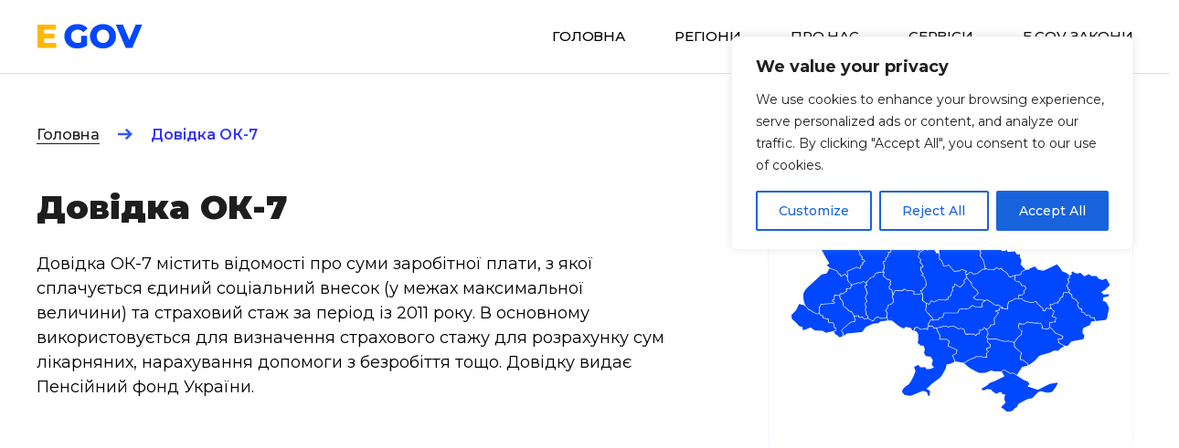

--- FILE ---
content_type: text/html; charset=UTF-8
request_url: https://egov.in.ua/services/dovidka-ok-7/
body_size: 16053
content:
<!doctype html>
<html lang="ru">
<head>
    <meta name="google-site-verification" content="raX2gyk_RV5uhv-H4QEtx7TEBJ-7fv9DJhGsddOVk60" />
    <meta charset="UTF-8">
    <meta name="viewport"
          content="width=device-width, user-scalable=no, initial-scale=1.0, maximum-scale=1.0, minimum-scale=1.0">

    <meta http-equiv="X-UA-Compatible" content="ie=edge">
    <title>Довідка ОК-7 | Egov.in.ua</title>

<!-- This site is optimized with the Yoast SEO plugin v13.3 - https://yoast.com/wordpress/plugins/seo/ -->
<meta name="robots" content="max-snippet:-1, max-image-preview:large, max-video-preview:-1"/>
<link rel="canonical" href="https://egov.in.ua/services/dovidka-ok-7/" />
<meta property="og:locale" content="uk_UA" />
<meta property="og:type" content="article" />
<meta property="og:title" content="Довідка ОК-7 | Egov.in.ua" />
<meta property="og:description" content="Довідка ОК-7 містить відомості про суми заробітної плати, з якої сплачується єдиний соціальний внесок (у межах максимальної величини) та страховий стаж за період із 2011 року. В основному використовується для визначення страхового стажу для розрахунку сум лікарняних, нарахування допомоги з безробіття тощо. Довідку видає Пенсійний фонд України." />
<meta property="og:url" content="https://egov.in.ua/services/dovidka-ok-7/" />
<meta property="og:site_name" content="Egov.in.ua" />
<meta property="article:publisher" content="https://www.facebook.com/egov.in.ua/" />
<meta name="twitter:card" content="summary_large_image" />
<meta name="twitter:description" content="Довідка ОК-7 містить відомості про суми заробітної плати, з якої сплачується єдиний соціальний внесок (у межах максимальної величини) та страховий стаж за період із 2011 року. В основному використовується для визначення страхового стажу для розрахунку сум лікарняних, нарахування допомоги з безробіття тощо. Довідку видає Пенсійний фонд України." />
<meta name="twitter:title" content="Довідка ОК-7 | Egov.in.ua" />
<meta name="twitter:site" content="@egov_in_ua" />
<meta name="twitter:creator" content="@egov_in_ua" />
<script type='application/ld+json' class='yoast-schema-graph yoast-schema-graph--main'>{"@context":"https://schema.org","@graph":[{"@type":"Organization","@id":"https://egov.in.ua/#organization","name":"Egov.in.ua - \u0432\u0441\u0435\u0443\u043a\u0440\u0430\u0457\u043d\u0441\u044c\u043a\u0438\u0439 \u043f\u043e\u0440\u0442\u0430\u043b \u0435\u043b\u0435\u043a\u0442\u0440\u043e\u043d\u043d\u0438\u0445 \u0434\u0435\u0440\u0436\u0430\u0432\u043d\u0438\u0445 \u0441\u0435\u0440\u0432\u0456\u0441\u0456\u0432","url":"https://egov.in.ua/","sameAs":["https://www.facebook.com/egov.in.ua/","https://twitter.com/egov_in_ua"],"logo":{"@type":"ImageObject","@id":"https://egov.in.ua/#logo","inLanguage":"uk","url":"https://egov.in.ua/wp-content/uploads/Screenshot-2023-07-03-at-23.08.56.png","width":158,"height":87,"caption":"Egov.in.ua - \u0432\u0441\u0435\u0443\u043a\u0440\u0430\u0457\u043d\u0441\u044c\u043a\u0438\u0439 \u043f\u043e\u0440\u0442\u0430\u043b \u0435\u043b\u0435\u043a\u0442\u0440\u043e\u043d\u043d\u0438\u0445 \u0434\u0435\u0440\u0436\u0430\u0432\u043d\u0438\u0445 \u0441\u0435\u0440\u0432\u0456\u0441\u0456\u0432"},"image":{"@id":"https://egov.in.ua/#logo"}},{"@type":"WebSite","@id":"https://egov.in.ua/#website","url":"https://egov.in.ua/","name":"Egov.in.ua","inLanguage":"uk","description":"\u0412\u0441\u0435\u0443\u043a\u0440\u0430\u0457\u043d\u0441\u044c\u043a\u0438\u0439 \u043f\u043e\u0440\u0442\u0430\u043b \u0435\u043b\u0435\u043a\u0442\u0440\u043e\u043d\u043d\u0438\u0445 \u0434\u0435\u0440\u0436\u0430\u0432\u043d\u0438\u0445 \u0441\u0435\u0440\u0432\u0456\u0441\u0456\u0432","publisher":{"@id":"https://egov.in.ua/#organization"},"potentialAction":[{"@type":"SearchAction","target":"https://egov.in.ua/?s={search_term_string}","query-input":"required name=search_term_string"}]},{"@type":"WebPage","@id":"https://egov.in.ua/services/dovidka-ok-7/#webpage","url":"https://egov.in.ua/services/dovidka-ok-7/","name":"\u0414\u043e\u0432\u0456\u0434\u043a\u0430 \u041e\u041a-7 | Egov.in.ua","isPartOf":{"@id":"https://egov.in.ua/#website"},"inLanguage":"uk","datePublished":"2023-06-18T15:20:14+00:00","dateModified":"2023-06-18T15:20:14+00:00","potentialAction":[{"@type":"ReadAction","target":["https://egov.in.ua/services/dovidka-ok-7/"]}]}]}</script>
<!-- / Yoast SEO plugin. -->

<link rel='dns-prefetch' href='//s.w.org' />
		<script type="text/javascript">
			window._wpemojiSettings = {"baseUrl":"https:\/\/s.w.org\/images\/core\/emoji\/12.0.0-1\/72x72\/","ext":".png","svgUrl":"https:\/\/s.w.org\/images\/core\/emoji\/12.0.0-1\/svg\/","svgExt":".svg","source":{"concatemoji":"https:\/\/egov.in.ua\/wp-includes\/js\/wp-emoji-release.min.js?ver=5.3.2"}};
			!function(e,a,t){var r,n,o,i,p=a.createElement("canvas"),s=p.getContext&&p.getContext("2d");function c(e,t){var a=String.fromCharCode;s.clearRect(0,0,p.width,p.height),s.fillText(a.apply(this,e),0,0);var r=p.toDataURL();return s.clearRect(0,0,p.width,p.height),s.fillText(a.apply(this,t),0,0),r===p.toDataURL()}function l(e){if(!s||!s.fillText)return!1;switch(s.textBaseline="top",s.font="600 32px Arial",e){case"flag":return!c([127987,65039,8205,9895,65039],[127987,65039,8203,9895,65039])&&(!c([55356,56826,55356,56819],[55356,56826,8203,55356,56819])&&!c([55356,57332,56128,56423,56128,56418,56128,56421,56128,56430,56128,56423,56128,56447],[55356,57332,8203,56128,56423,8203,56128,56418,8203,56128,56421,8203,56128,56430,8203,56128,56423,8203,56128,56447]));case"emoji":return!c([55357,56424,55356,57342,8205,55358,56605,8205,55357,56424,55356,57340],[55357,56424,55356,57342,8203,55358,56605,8203,55357,56424,55356,57340])}return!1}function d(e){var t=a.createElement("script");t.src=e,t.defer=t.type="text/javascript",a.getElementsByTagName("head")[0].appendChild(t)}for(i=Array("flag","emoji"),t.supports={everything:!0,everythingExceptFlag:!0},o=0;o<i.length;o++)t.supports[i[o]]=l(i[o]),t.supports.everything=t.supports.everything&&t.supports[i[o]],"flag"!==i[o]&&(t.supports.everythingExceptFlag=t.supports.everythingExceptFlag&&t.supports[i[o]]);t.supports.everythingExceptFlag=t.supports.everythingExceptFlag&&!t.supports.flag,t.DOMReady=!1,t.readyCallback=function(){t.DOMReady=!0},t.supports.everything||(n=function(){t.readyCallback()},a.addEventListener?(a.addEventListener("DOMContentLoaded",n,!1),e.addEventListener("load",n,!1)):(e.attachEvent("onload",n),a.attachEvent("onreadystatechange",function(){"complete"===a.readyState&&t.readyCallback()})),(r=t.source||{}).concatemoji?d(r.concatemoji):r.wpemoji&&r.twemoji&&(d(r.twemoji),d(r.wpemoji)))}(window,document,window._wpemojiSettings);
		</script>
		<style type="text/css">
img.wp-smiley,
img.emoji {
	display: inline !important;
	border: none !important;
	box-shadow: none !important;
	height: 1em !important;
	width: 1em !important;
	margin: 0 .07em !important;
	vertical-align: -0.1em !important;
	background: none !important;
	padding: 0 !important;
}
</style>
	<link rel='stylesheet' id='wp-block-library-css'  href='https://egov.in.ua/wp-includes/css/dist/block-library/style.min.css?ver=5.3.2' type='text/css' media='all' />
<link rel='stylesheet' id='contact-form-7-css'  href='https://egov.in.ua/wp-content/plugins/contact-form-7/includes/css/styles.css?ver=5.1.7' type='text/css' media='all' />
<link rel='stylesheet' id='email-subscribers-css'  href='https://egov.in.ua/wp-content/plugins/email-subscribers/lite/public/css/email-subscribers-public.css?ver=5.7.43' type='text/css' media='all' />
<link rel='stylesheet' id='style-name-css'  href='https://egov.in.ua/wp-content/themes/egov/style.css?ver=5.3.2' type='text/css' media='all' />
<link rel='stylesheet' id='style-app-css'  href='https://egov.in.ua/wp-content/themes/egov/assets/css/app.e1ffdf8d9b3a69d8646f.css?ver=5.3.2' type='text/css' media='all' />
<script type='text/javascript'>
/* <![CDATA[ */
var _ckyConfig = {"_ipData":[],"_assetsURL":"https:\/\/egov.in.ua\/wp-content\/plugins\/cookie-law-info\/lite\/frontend\/images\/","_publicURL":"https:\/\/egov.in.ua","_expiry":"365","_categories":[{"name":"Necessary","slug":"necessary","isNecessary":true,"ccpaDoNotSell":true,"cookies":[],"active":true,"defaultConsent":{"gdpr":true,"ccpa":true}},{"name":"Functional","slug":"functional","isNecessary":false,"ccpaDoNotSell":true,"cookies":[],"active":true,"defaultConsent":{"gdpr":false,"ccpa":false}},{"name":"Analytics","slug":"analytics","isNecessary":false,"ccpaDoNotSell":true,"cookies":[],"active":true,"defaultConsent":{"gdpr":false,"ccpa":false}},{"name":"Performance","slug":"performance","isNecessary":false,"ccpaDoNotSell":true,"cookies":[],"active":true,"defaultConsent":{"gdpr":false,"ccpa":false}},{"name":"Advertisement","slug":"advertisement","isNecessary":false,"ccpaDoNotSell":true,"cookies":[],"active":true,"defaultConsent":{"gdpr":false,"ccpa":false}}],"_activeLaw":"gdpr","_rootDomain":"","_block":"1","_showBanner":"1","_bannerConfig":{"settings":{"type":"box","preferenceCenterType":"popup","position":"top-right","applicableLaw":"gdpr"},"behaviours":{"reloadBannerOnAccept":false,"loadAnalyticsByDefault":false,"animations":{"onLoad":"animate","onHide":"sticky"}},"config":{"revisitConsent":{"status":true,"tag":"revisit-consent","position":"bottom-left","meta":{"url":"#"},"styles":{"background-color":"#0056A7"},"elements":{"title":{"type":"text","tag":"revisit-consent-title","status":true,"styles":{"color":"#0056a7"}}}},"preferenceCenter":{"toggle":{"status":true,"tag":"detail-category-toggle","type":"toggle","states":{"active":{"styles":{"background-color":"#1863DC"}},"inactive":{"styles":{"background-color":"#D0D5D2"}}}}},"categoryPreview":{"status":false,"toggle":{"status":true,"tag":"detail-category-preview-toggle","type":"toggle","states":{"active":{"styles":{"background-color":"#1863DC"}},"inactive":{"styles":{"background-color":"#D0D5D2"}}}}},"videoPlaceholder":{"status":true,"styles":{"background-color":"#000000","border-color":"#000000","color":"#ffffff"}},"readMore":{"status":false,"tag":"readmore-button","type":"link","meta":{"noFollow":true,"newTab":true},"styles":{"color":"#1863DC","background-color":"transparent","border-color":"transparent"}},"auditTable":{"status":true},"optOption":{"status":true,"toggle":{"status":true,"tag":"optout-option-toggle","type":"toggle","states":{"active":{"styles":{"background-color":"#1863dc"}},"inactive":{"styles":{"background-color":"#FFFFFF"}}}}}}},"_version":"3.2.7","_logConsent":"1","_tags":[{"tag":"accept-button","styles":{"color":"#FFFFFF","background-color":"#1863DC","border-color":"#1863DC"}},{"tag":"reject-button","styles":{"color":"#1863DC","background-color":"transparent","border-color":"#1863DC"}},{"tag":"settings-button","styles":{"color":"#1863DC","background-color":"transparent","border-color":"#1863DC"}},{"tag":"readmore-button","styles":{"color":"#1863DC","background-color":"transparent","border-color":"transparent"}},{"tag":"donotsell-button","styles":{"color":"#1863DC","background-color":"transparent","border-color":"transparent"}},{"tag":"accept-button","styles":{"color":"#FFFFFF","background-color":"#1863DC","border-color":"#1863DC"}},{"tag":"revisit-consent","styles":{"background-color":"#0056A7"}}],"_shortCodes":[{"key":"cky_readmore","content":"<a href=\"#\" class=\"cky-policy\" aria-label=\"Cookie Policy\" target=\"_blank\" rel=\"noopener\" data-cky-tag=\"readmore-button\">Cookie Policy<\/a>","tag":"readmore-button","status":false,"attributes":{"rel":"nofollow","target":"_blank"}},{"key":"cky_show_desc","content":"<button class=\"cky-show-desc-btn\" data-cky-tag=\"show-desc-button\" aria-label=\"Show more\">Show more<\/button>","tag":"show-desc-button","status":true,"attributes":[]},{"key":"cky_hide_desc","content":"<button class=\"cky-show-desc-btn\" data-cky-tag=\"hide-desc-button\" aria-label=\"Show less\">Show less<\/button>","tag":"hide-desc-button","status":true,"attributes":[]},{"key":"cky_category_toggle_label","content":"[cky_{{status}}_category_label] [cky_preference_{{category_slug}}_title]","tag":"","status":true,"attributes":[]},{"key":"cky_enable_category_label","content":"Enable","tag":"","status":true,"attributes":[]},{"key":"cky_disable_category_label","content":"Disable","tag":"","status":true,"attributes":[]},{"key":"cky_video_placeholder","content":"<div class=\"video-placeholder-normal\" data-cky-tag=\"video-placeholder\" id=\"[UNIQUEID]\"><p class=\"video-placeholder-text-normal\" data-cky-tag=\"placeholder-title\">Please accept cookies to access this content<\/p><\/div>","tag":"","status":true,"attributes":[]},{"key":"cky_enable_optout_label","content":"Enable","tag":"","status":true,"attributes":[]},{"key":"cky_disable_optout_label","content":"Disable","tag":"","status":true,"attributes":[]},{"key":"cky_optout_toggle_label","content":"[cky_{{status}}_optout_label] [cky_optout_option_title]","tag":"","status":true,"attributes":[]},{"key":"cky_optout_option_title","content":"Do Not Sell or Share My Personal Information","tag":"","status":true,"attributes":[]},{"key":"cky_optout_close_label","content":"Close","tag":"","status":true,"attributes":[]}],"_rtl":"","_language":"en","_providersToBlock":[]};
var _ckyStyles = {"css":".cky-overlay{background: #000000; opacity: 0.4; position: fixed; top: 0; left: 0; width: 100%; height: 100%; z-index: 99999999;}.cky-hide{display: none;}.cky-btn-revisit-wrapper{display: flex; align-items: center; justify-content: center; background: #0056a7; width: 45px; height: 45px; border-radius: 50%; position: fixed; z-index: 999999; cursor: pointer;}.cky-revisit-bottom-left{bottom: 15px; left: 15px;}.cky-revisit-bottom-right{bottom: 15px; right: 15px;}.cky-btn-revisit-wrapper .cky-btn-revisit{display: flex; align-items: center; justify-content: center; background: none; border: none; cursor: pointer; position: relative; margin: 0; padding: 0;}.cky-btn-revisit-wrapper .cky-btn-revisit img{max-width: fit-content; margin: 0; height: 30px; width: 30px;}.cky-revisit-bottom-left:hover::before{content: attr(data-tooltip); position: absolute; background: #4e4b66; color: #ffffff; left: calc(100% + 7px); font-size: 12px; line-height: 16px; width: max-content; padding: 4px 8px; border-radius: 4px;}.cky-revisit-bottom-left:hover::after{position: absolute; content: \"\"; border: 5px solid transparent; left: calc(100% + 2px); border-left-width: 0; border-right-color: #4e4b66;}.cky-revisit-bottom-right:hover::before{content: attr(data-tooltip); position: absolute; background: #4e4b66; color: #ffffff; right: calc(100% + 7px); font-size: 12px; line-height: 16px; width: max-content; padding: 4px 8px; border-radius: 4px;}.cky-revisit-bottom-right:hover::after{position: absolute; content: \"\"; border: 5px solid transparent; right: calc(100% + 2px); border-right-width: 0; border-left-color: #4e4b66;}.cky-revisit-hide{display: none;}.cky-consent-container{position: fixed; width: 440px; box-sizing: border-box; z-index: 9999999; border-radius: 6px;}.cky-consent-container .cky-consent-bar{background: #ffffff; border: 1px solid; padding: 20px 26px; box-shadow: 0 -1px 10px 0 #acabab4d; border-radius: 6px;}.cky-box-bottom-left{bottom: 40px; left: 40px;}.cky-box-bottom-right{bottom: 40px; right: 40px;}.cky-box-top-left{top: 40px; left: 40px;}.cky-box-top-right{top: 40px; right: 40px;}.cky-custom-brand-logo-wrapper .cky-custom-brand-logo{width: 100px; height: auto; margin: 0 0 12px 0;}.cky-notice .cky-title{color: #212121; font-weight: 700; font-size: 18px; line-height: 24px; margin: 0 0 12px 0;}.cky-notice-des *,.cky-preference-content-wrapper *,.cky-accordion-header-des *,.cky-gpc-wrapper .cky-gpc-desc *{font-size: 14px;}.cky-notice-des{color: #212121; font-size: 14px; line-height: 24px; font-weight: 400;}.cky-notice-des img{height: 25px; width: 25px;}.cky-consent-bar .cky-notice-des p,.cky-gpc-wrapper .cky-gpc-desc p,.cky-preference-body-wrapper .cky-preference-content-wrapper p,.cky-accordion-header-wrapper .cky-accordion-header-des p,.cky-cookie-des-table li div:last-child p{color: inherit; margin-top: 0; overflow-wrap: break-word;}.cky-notice-des P:last-child,.cky-preference-content-wrapper p:last-child,.cky-cookie-des-table li div:last-child p:last-child,.cky-gpc-wrapper .cky-gpc-desc p:last-child{margin-bottom: 0;}.cky-notice-des a.cky-policy,.cky-notice-des button.cky-policy{font-size: 14px; color: #1863dc; white-space: nowrap; cursor: pointer; background: transparent; border: 1px solid; text-decoration: underline;}.cky-notice-des button.cky-policy{padding: 0;}.cky-notice-des a.cky-policy:focus-visible,.cky-notice-des button.cky-policy:focus-visible,.cky-preference-content-wrapper .cky-show-desc-btn:focus-visible,.cky-accordion-header .cky-accordion-btn:focus-visible,.cky-preference-header .cky-btn-close:focus-visible,.cky-switch input[type=\"checkbox\"]:focus-visible,.cky-footer-wrapper a:focus-visible,.cky-btn:focus-visible{outline: 2px solid #1863dc; outline-offset: 2px;}.cky-btn:focus:not(:focus-visible),.cky-accordion-header .cky-accordion-btn:focus:not(:focus-visible),.cky-preference-content-wrapper .cky-show-desc-btn:focus:not(:focus-visible),.cky-btn-revisit-wrapper .cky-btn-revisit:focus:not(:focus-visible),.cky-preference-header .cky-btn-close:focus:not(:focus-visible),.cky-consent-bar .cky-banner-btn-close:focus:not(:focus-visible){outline: 0;}button.cky-show-desc-btn:not(:hover):not(:active){color: #1863dc; background: transparent;}button.cky-accordion-btn:not(:hover):not(:active),button.cky-banner-btn-close:not(:hover):not(:active),button.cky-btn-revisit:not(:hover):not(:active),button.cky-btn-close:not(:hover):not(:active){background: transparent;}.cky-consent-bar button:hover,.cky-modal.cky-modal-open button:hover,.cky-consent-bar button:focus,.cky-modal.cky-modal-open button:focus{text-decoration: none;}.cky-notice-btn-wrapper{display: flex; justify-content: flex-start; align-items: center; flex-wrap: wrap; margin-top: 16px;}.cky-notice-btn-wrapper .cky-btn{text-shadow: none; box-shadow: none;}.cky-btn{flex: auto; max-width: 100%; font-size: 14px; font-family: inherit; line-height: 24px; padding: 8px; font-weight: 500; margin: 0 8px 0 0; border-radius: 2px; cursor: pointer; text-align: center; text-transform: none; min-height: 0;}.cky-btn:hover{opacity: 0.8;}.cky-btn-customize{color: #1863dc; background: transparent; border: 2px solid #1863dc;}.cky-btn-reject{color: #1863dc; background: transparent; border: 2px solid #1863dc;}.cky-btn-accept{background: #1863dc; color: #ffffff; border: 2px solid #1863dc;}.cky-btn:last-child{margin-right: 0;}@media (max-width: 576px){.cky-box-bottom-left{bottom: 0; left: 0;}.cky-box-bottom-right{bottom: 0; right: 0;}.cky-box-top-left{top: 0; left: 0;}.cky-box-top-right{top: 0; right: 0;}}@media (max-width: 440px){.cky-box-bottom-left, .cky-box-bottom-right, .cky-box-top-left, .cky-box-top-right{width: 100%; max-width: 100%;}.cky-consent-container .cky-consent-bar{padding: 20px 0;}.cky-custom-brand-logo-wrapper, .cky-notice .cky-title, .cky-notice-des, .cky-notice-btn-wrapper{padding: 0 24px;}.cky-notice-des{max-height: 40vh; overflow-y: scroll;}.cky-notice-btn-wrapper{flex-direction: column; margin-top: 0;}.cky-btn{width: 100%; margin: 10px 0 0 0;}.cky-notice-btn-wrapper .cky-btn-customize{order: 2;}.cky-notice-btn-wrapper .cky-btn-reject{order: 3;}.cky-notice-btn-wrapper .cky-btn-accept{order: 1; margin-top: 16px;}}@media (max-width: 352px){.cky-notice .cky-title{font-size: 16px;}.cky-notice-des *{font-size: 12px;}.cky-notice-des, .cky-btn{font-size: 12px;}}.cky-modal.cky-modal-open{display: flex; visibility: visible; -webkit-transform: translate(-50%, -50%); -moz-transform: translate(-50%, -50%); -ms-transform: translate(-50%, -50%); -o-transform: translate(-50%, -50%); transform: translate(-50%, -50%); top: 50%; left: 50%; transition: all 1s ease;}.cky-modal{box-shadow: 0 32px 68px rgba(0, 0, 0, 0.3); margin: 0 auto; position: fixed; max-width: 100%; background: #ffffff; top: 50%; box-sizing: border-box; border-radius: 6px; z-index: 999999999; color: #212121; -webkit-transform: translate(-50%, 100%); -moz-transform: translate(-50%, 100%); -ms-transform: translate(-50%, 100%); -o-transform: translate(-50%, 100%); transform: translate(-50%, 100%); visibility: hidden; transition: all 0s ease;}.cky-preference-center{max-height: 79vh; overflow: hidden; width: 845px; overflow: hidden; flex: 1 1 0; display: flex; flex-direction: column; border-radius: 6px;}.cky-preference-header{display: flex; align-items: center; justify-content: space-between; padding: 22px 24px; border-bottom: 1px solid;}.cky-preference-header .cky-preference-title{font-size: 18px; font-weight: 700; line-height: 24px;}.cky-preference-header .cky-btn-close{margin: 0; cursor: pointer; vertical-align: middle; padding: 0; background: none; border: none; width: auto; height: auto; min-height: 0; line-height: 0; text-shadow: none; box-shadow: none;}.cky-preference-header .cky-btn-close img{margin: 0; height: 10px; width: 10px;}.cky-preference-body-wrapper{padding: 0 24px; flex: 1; overflow: auto; box-sizing: border-box;}.cky-preference-content-wrapper,.cky-gpc-wrapper .cky-gpc-desc{font-size: 14px; line-height: 24px; font-weight: 400; padding: 12px 0;}.cky-preference-content-wrapper{border-bottom: 1px solid;}.cky-preference-content-wrapper img{height: 25px; width: 25px;}.cky-preference-content-wrapper .cky-show-desc-btn{font-size: 14px; font-family: inherit; color: #1863dc; text-decoration: none; line-height: 24px; padding: 0; margin: 0; white-space: nowrap; cursor: pointer; background: transparent; border-color: transparent; text-transform: none; min-height: 0; text-shadow: none; box-shadow: none;}.cky-accordion-wrapper{margin-bottom: 10px;}.cky-accordion{border-bottom: 1px solid;}.cky-accordion:last-child{border-bottom: none;}.cky-accordion .cky-accordion-item{display: flex; margin-top: 10px;}.cky-accordion .cky-accordion-body{display: none;}.cky-accordion.cky-accordion-active .cky-accordion-body{display: block; padding: 0 22px; margin-bottom: 16px;}.cky-accordion-header-wrapper{cursor: pointer; width: 100%;}.cky-accordion-item .cky-accordion-header{display: flex; justify-content: space-between; align-items: center;}.cky-accordion-header .cky-accordion-btn{font-size: 16px; font-family: inherit; color: #212121; line-height: 24px; background: none; border: none; font-weight: 700; padding: 0; margin: 0; cursor: pointer; text-transform: none; min-height: 0; text-shadow: none; box-shadow: none;}.cky-accordion-header .cky-always-active{color: #008000; font-weight: 600; line-height: 24px; font-size: 14px;}.cky-accordion-header-des{font-size: 14px; line-height: 24px; margin: 10px 0 16px 0;}.cky-accordion-chevron{margin-right: 22px; position: relative; cursor: pointer;}.cky-accordion-chevron-hide{display: none;}.cky-accordion .cky-accordion-chevron i::before{content: \"\"; position: absolute; border-right: 1.4px solid; border-bottom: 1.4px solid; border-color: inherit; height: 6px; width: 6px; -webkit-transform: rotate(-45deg); -moz-transform: rotate(-45deg); -ms-transform: rotate(-45deg); -o-transform: rotate(-45deg); transform: rotate(-45deg); transition: all 0.2s ease-in-out; top: 8px;}.cky-accordion.cky-accordion-active .cky-accordion-chevron i::before{-webkit-transform: rotate(45deg); -moz-transform: rotate(45deg); -ms-transform: rotate(45deg); -o-transform: rotate(45deg); transform: rotate(45deg);}.cky-audit-table{background: #f4f4f4; border-radius: 6px;}.cky-audit-table .cky-empty-cookies-text{color: inherit; font-size: 12px; line-height: 24px; margin: 0; padding: 10px;}.cky-audit-table .cky-cookie-des-table{font-size: 12px; line-height: 24px; font-weight: normal; padding: 15px 10px; border-bottom: 1px solid; border-bottom-color: inherit; margin: 0;}.cky-audit-table .cky-cookie-des-table:last-child{border-bottom: none;}.cky-audit-table .cky-cookie-des-table li{list-style-type: none; display: flex; padding: 3px 0;}.cky-audit-table .cky-cookie-des-table li:first-child{padding-top: 0;}.cky-cookie-des-table li div:first-child{width: 100px; font-weight: 600; word-break: break-word; word-wrap: break-word;}.cky-cookie-des-table li div:last-child{flex: 1; word-break: break-word; word-wrap: break-word; margin-left: 8px;}.cky-footer-shadow{display: block; width: 100%; height: 40px; background: linear-gradient(180deg, rgba(255, 255, 255, 0) 0%, #ffffff 100%); position: absolute; bottom: calc(100% - 1px);}.cky-footer-wrapper{position: relative;}.cky-prefrence-btn-wrapper{display: flex; flex-wrap: wrap; align-items: center; justify-content: center; padding: 22px 24px; border-top: 1px solid;}.cky-prefrence-btn-wrapper .cky-btn{flex: auto; max-width: 100%; text-shadow: none; box-shadow: none;}.cky-btn-preferences{color: #1863dc; background: transparent; border: 2px solid #1863dc;}.cky-preference-header,.cky-preference-body-wrapper,.cky-preference-content-wrapper,.cky-accordion-wrapper,.cky-accordion,.cky-accordion-wrapper,.cky-footer-wrapper,.cky-prefrence-btn-wrapper{border-color: inherit;}@media (max-width: 845px){.cky-modal{max-width: calc(100% - 16px);}}@media (max-width: 576px){.cky-modal{max-width: 100%;}.cky-preference-center{max-height: 100vh;}.cky-prefrence-btn-wrapper{flex-direction: column;}.cky-accordion.cky-accordion-active .cky-accordion-body{padding-right: 0;}.cky-prefrence-btn-wrapper .cky-btn{width: 100%; margin: 10px 0 0 0;}.cky-prefrence-btn-wrapper .cky-btn-reject{order: 3;}.cky-prefrence-btn-wrapper .cky-btn-accept{order: 1; margin-top: 0;}.cky-prefrence-btn-wrapper .cky-btn-preferences{order: 2;}}@media (max-width: 425px){.cky-accordion-chevron{margin-right: 15px;}.cky-notice-btn-wrapper{margin-top: 0;}.cky-accordion.cky-accordion-active .cky-accordion-body{padding: 0 15px;}}@media (max-width: 352px){.cky-preference-header .cky-preference-title{font-size: 16px;}.cky-preference-header{padding: 16px 24px;}.cky-preference-content-wrapper *, .cky-accordion-header-des *{font-size: 12px;}.cky-preference-content-wrapper, .cky-preference-content-wrapper .cky-show-more, .cky-accordion-header .cky-always-active, .cky-accordion-header-des, .cky-preference-content-wrapper .cky-show-desc-btn, .cky-notice-des a.cky-policy{font-size: 12px;}.cky-accordion-header .cky-accordion-btn{font-size: 14px;}}.cky-switch{display: flex;}.cky-switch input[type=\"checkbox\"]{position: relative; width: 44px; height: 24px; margin: 0; background: #d0d5d2; -webkit-appearance: none; border-radius: 50px; cursor: pointer; outline: 0; border: none; top: 0;}.cky-switch input[type=\"checkbox\"]:checked{background: #1863dc;}.cky-switch input[type=\"checkbox\"]:before{position: absolute; content: \"\"; height: 20px; width: 20px; left: 2px; bottom: 2px; border-radius: 50%; background-color: white; -webkit-transition: 0.4s; transition: 0.4s; margin: 0;}.cky-switch input[type=\"checkbox\"]:after{display: none;}.cky-switch input[type=\"checkbox\"]:checked:before{-webkit-transform: translateX(20px); -ms-transform: translateX(20px); transform: translateX(20px);}@media (max-width: 425px){.cky-switch input[type=\"checkbox\"]{width: 38px; height: 21px;}.cky-switch input[type=\"checkbox\"]:before{height: 17px; width: 17px;}.cky-switch input[type=\"checkbox\"]:checked:before{-webkit-transform: translateX(17px); -ms-transform: translateX(17px); transform: translateX(17px);}}.cky-consent-bar .cky-banner-btn-close{position: absolute; right: 9px; top: 5px; background: none; border: none; cursor: pointer; padding: 0; margin: 0; min-height: 0; line-height: 0; height: auto; width: auto; text-shadow: none; box-shadow: none;}.cky-consent-bar .cky-banner-btn-close img{height: 9px; width: 9px; margin: 0;}.cky-notice-group{font-size: 14px; line-height: 24px; font-weight: 400; color: #212121;}.cky-notice-btn-wrapper .cky-btn-do-not-sell{font-size: 14px; line-height: 24px; padding: 6px 0; margin: 0; font-weight: 500; background: none; border-radius: 2px; border: none; cursor: pointer; text-align: left; color: #1863dc; background: transparent; border-color: transparent; box-shadow: none; text-shadow: none;}.cky-consent-bar .cky-banner-btn-close:focus-visible,.cky-notice-btn-wrapper .cky-btn-do-not-sell:focus-visible,.cky-opt-out-btn-wrapper .cky-btn:focus-visible,.cky-opt-out-checkbox-wrapper input[type=\"checkbox\"].cky-opt-out-checkbox:focus-visible{outline: 2px solid #1863dc; outline-offset: 2px;}@media (max-width: 440px){.cky-consent-container{width: 100%;}}@media (max-width: 352px){.cky-notice-des a.cky-policy, .cky-notice-btn-wrapper .cky-btn-do-not-sell{font-size: 12px;}}.cky-opt-out-wrapper{padding: 12px 0;}.cky-opt-out-wrapper .cky-opt-out-checkbox-wrapper{display: flex; align-items: center;}.cky-opt-out-checkbox-wrapper .cky-opt-out-checkbox-label{font-size: 16px; font-weight: 700; line-height: 24px; margin: 0 0 0 12px; cursor: pointer;}.cky-opt-out-checkbox-wrapper input[type=\"checkbox\"].cky-opt-out-checkbox{background-color: #ffffff; border: 1px solid black; width: 20px; height: 18.5px; margin: 0; -webkit-appearance: none; position: relative; display: flex; align-items: center; justify-content: center; border-radius: 2px; cursor: pointer;}.cky-opt-out-checkbox-wrapper input[type=\"checkbox\"].cky-opt-out-checkbox:checked{background-color: #1863dc; border: none;}.cky-opt-out-checkbox-wrapper input[type=\"checkbox\"].cky-opt-out-checkbox:checked::after{left: 6px; bottom: 4px; width: 7px; height: 13px; border: solid #ffffff; border-width: 0 3px 3px 0; border-radius: 2px; -webkit-transform: rotate(45deg); -ms-transform: rotate(45deg); transform: rotate(45deg); content: \"\"; position: absolute; box-sizing: border-box;}.cky-opt-out-checkbox-wrapper.cky-disabled .cky-opt-out-checkbox-label,.cky-opt-out-checkbox-wrapper.cky-disabled input[type=\"checkbox\"].cky-opt-out-checkbox{cursor: no-drop;}.cky-gpc-wrapper{margin: 0 0 0 32px;}.cky-footer-wrapper .cky-opt-out-btn-wrapper{display: flex; flex-wrap: wrap; align-items: center; justify-content: center; padding: 22px 24px;}.cky-opt-out-btn-wrapper .cky-btn{flex: auto; max-width: 100%; text-shadow: none; box-shadow: none;}.cky-opt-out-btn-wrapper .cky-btn-cancel{border: 1px solid #dedfe0; background: transparent; color: #858585;}.cky-opt-out-btn-wrapper .cky-btn-confirm{background: #1863dc; color: #ffffff; border: 1px solid #1863dc;}@media (max-width: 352px){.cky-opt-out-checkbox-wrapper .cky-opt-out-checkbox-label{font-size: 14px;}.cky-gpc-wrapper .cky-gpc-desc, .cky-gpc-wrapper .cky-gpc-desc *{font-size: 12px;}.cky-opt-out-checkbox-wrapper input[type=\"checkbox\"].cky-opt-out-checkbox{width: 16px; height: 16px;}.cky-opt-out-checkbox-wrapper input[type=\"checkbox\"].cky-opt-out-checkbox:checked::after{left: 5px; bottom: 4px; width: 3px; height: 9px;}.cky-gpc-wrapper{margin: 0 0 0 28px;}}.video-placeholder-youtube{background-size: 100% 100%; background-position: center; background-repeat: no-repeat; background-color: #b2b0b059; position: relative; display: flex; align-items: center; justify-content: center; max-width: 100%;}.video-placeholder-text-youtube{text-align: center; align-items: center; padding: 10px 16px; background-color: #000000cc; color: #ffffff; border: 1px solid; border-radius: 2px; cursor: pointer;}.video-placeholder-normal{background-image: url(\"\/wp-content\/plugins\/cookie-law-info\/lite\/frontend\/images\/placeholder.svg\"); background-size: 80px; background-position: center; background-repeat: no-repeat; background-color: #b2b0b059; position: relative; display: flex; align-items: flex-end; justify-content: center; max-width: 100%;}.video-placeholder-text-normal{align-items: center; padding: 10px 16px; text-align: center; border: 1px solid; border-radius: 2px; cursor: pointer;}.cky-rtl{direction: rtl; text-align: right;}.cky-rtl .cky-banner-btn-close{left: 9px; right: auto;}.cky-rtl .cky-notice-btn-wrapper .cky-btn:last-child{margin-right: 8px;}.cky-rtl .cky-notice-btn-wrapper .cky-btn:first-child{margin-right: 0;}.cky-rtl .cky-notice-btn-wrapper{margin-left: 0; margin-right: 15px;}.cky-rtl .cky-prefrence-btn-wrapper .cky-btn{margin-right: 8px;}.cky-rtl .cky-prefrence-btn-wrapper .cky-btn:first-child{margin-right: 0;}.cky-rtl .cky-accordion .cky-accordion-chevron i::before{border: none; border-left: 1.4px solid; border-top: 1.4px solid; left: 12px;}.cky-rtl .cky-accordion.cky-accordion-active .cky-accordion-chevron i::before{-webkit-transform: rotate(-135deg); -moz-transform: rotate(-135deg); -ms-transform: rotate(-135deg); -o-transform: rotate(-135deg); transform: rotate(-135deg);}@media (max-width: 768px){.cky-rtl .cky-notice-btn-wrapper{margin-right: 0;}}@media (max-width: 576px){.cky-rtl .cky-notice-btn-wrapper .cky-btn:last-child{margin-right: 0;}.cky-rtl .cky-prefrence-btn-wrapper .cky-btn{margin-right: 0;}.cky-rtl .cky-accordion.cky-accordion-active .cky-accordion-body{padding: 0 22px 0 0;}}@media (max-width: 425px){.cky-rtl .cky-accordion.cky-accordion-active .cky-accordion-body{padding: 0 15px 0 0;}}.cky-rtl .cky-opt-out-btn-wrapper .cky-btn{margin-right: 12px;}.cky-rtl .cky-opt-out-btn-wrapper .cky-btn:first-child{margin-right: 0;}.cky-rtl .cky-opt-out-checkbox-wrapper .cky-opt-out-checkbox-label{margin: 0 12px 0 0;}"};
/* ]]> */
</script>
<script type='text/javascript' src='https://egov.in.ua/wp-content/plugins/cookie-law-info/lite/frontend/js/script.min.js?ver=3.2.7'></script>
<script type='text/javascript' src='https://egov.in.ua/wp-includes/js/jquery/jquery.js?ver=1.12.4-wp'></script>
<script type='text/javascript' src='https://egov.in.ua/wp-includes/js/jquery/jquery-migrate.min.js?ver=1.4.1'></script>
<script type='text/javascript' src='https://egov.in.ua/wp-content/themes/egov/assets/js/app.eac44b897e4c7981e388.js?ver=5.3.2'></script>
<script type='text/javascript' src='https://egov.in.ua/wp-content/themes/egov/assets/js/runtime.e1ffdf8d9b3a69d8646f.js?ver=5.3.2'></script>
<script type='text/javascript' src='https://egov.in.ua/wp-content/themes/egov/assets/js/vendors.e1ffdf8d9b3a69d8646f.js?ver=5.3.2'></script>
<link rel='https://api.w.org/' href='https://egov.in.ua/wp-json/' />
<link rel="EditURI" type="application/rsd+xml" title="RSD" href="https://egov.in.ua/xmlrpc.php?rsd" />
<link rel="wlwmanifest" type="application/wlwmanifest+xml" href="https://egov.in.ua/wp-includes/wlwmanifest.xml" /> 
<meta name="generator" content="WordPress 5.3.2" />
<link rel='shortlink' href='https://egov.in.ua/?p=16322' />
<link rel="alternate" type="application/json+oembed" href="https://egov.in.ua/wp-json/oembed/1.0/embed?url=https%3A%2F%2Fegov.in.ua%2Fservices%2Fdovidka-ok-7%2F" />
<link rel="alternate" type="text/xml+oembed" href="https://egov.in.ua/wp-json/oembed/1.0/embed?url=https%3A%2F%2Fegov.in.ua%2Fservices%2Fdovidka-ok-7%2F&#038;format=xml" />
<style id="cky-style-inline">[data-cky-tag]{visibility:hidden;}</style><style type="text/css">
.qtranxs_flag_ua {background-image: url(https://egov.in.ua/wp-content/plugins/qtranslate-x/flags/ua.png); background-repeat: no-repeat;}
</style>
<link hreflang="ua" href="https://egov.in.ua/ua/services/dovidka-ok-7/" rel="alternate" />
<link hreflang="x-default" href="https://egov.in.ua/services/dovidka-ok-7/" rel="alternate" />
<meta name="generator" content="qTranslate-X 3.4.6.8" />
<style id="wpforms-css-vars-root">
				:root {
					--wpforms-field-border-radius: 3px;
--wpforms-field-background-color: #ffffff;
--wpforms-field-border-color: rgba( 0, 0, 0, 0.25 );
--wpforms-field-text-color: rgba( 0, 0, 0, 0.7 );
--wpforms-label-color: rgba( 0, 0, 0, 0.85 );
--wpforms-label-sublabel-color: rgba( 0, 0, 0, 0.55 );
--wpforms-label-error-color: #d63637;
--wpforms-button-border-radius: 3px;
--wpforms-button-background-color: #066aab;
--wpforms-button-text-color: #ffffff;
--wpforms-field-size-input-height: 43px;
--wpforms-field-size-input-spacing: 15px;
--wpforms-field-size-font-size: 16px;
--wpforms-field-size-line-height: 19px;
--wpforms-field-size-padding-h: 14px;
--wpforms-field-size-checkbox-size: 16px;
--wpforms-field-size-sublabel-spacing: 5px;
--wpforms-field-size-icon-size: 1;
--wpforms-label-size-font-size: 16px;
--wpforms-label-size-line-height: 19px;
--wpforms-label-size-sublabel-font-size: 14px;
--wpforms-label-size-sublabel-line-height: 17px;
--wpforms-button-size-font-size: 17px;
--wpforms-button-size-height: 41px;
--wpforms-button-size-padding-h: 15px;
--wpforms-button-size-margin-top: 10px;

				}
			</style><meta name="google-site-verification" content="raX2gyk_RV5uhv-H4QEtx7TEBJ-7fv9DJhGsddOVk60">
    <style>body{-webkit-animation:start .65s;-moz-animation:start .65s;-ms-animation:start .65s;animation:start .65s}@-webkit-keyframes start{from{visibility:hidden;opacity:0}to{visibility:visible;opacity:1}}@-moz-keyframes start{from{visibility:hidden;opacity:0}to{visibility:visible;opacity:1}}@-ms-keyframes start{from{visibility:hidden;opacity:0}to{visibility:visible;opacity:1}}@-o-keyframes start{from{visibility:hidden;opacity:0}to{visibility:visible;opacity:1}}@keyframes start{from{visibility:hidden;opacity:0}to{visibility:visible;opacity:1}}</style>
    <script async src="https://pagead2.googlesyndication.com/pagead/js/adsbygoogle.js?client=ca-pub-1465988346811372"
     crossorigin="anonymous"></script>
</head>
<body>
<header class="wrap header">
    <nav class="cn">
        <div class="menu-meniu-container"><ul class="menu"><li class="menu__li-logo"><a href="/" class="logo"><img class="img" src="/src/img/logo.svg" alt="egov"></a></li><li id="menu-item-53" class="menu-item menu-item-type-custom menu-item-object-custom menu-item-53 menu__li"><a href="/" class="link">ГОЛОВНА</a></li>
<li id="menu-item-55" class="menu-item menu-item-type-post_type menu-item-object-page menu-item-55 menu__li"><a href="https://egov.in.ua/regions/" class="link">Регiони</a></li>
<li id="menu-item-54" class="menu-item menu-item-type-post_type menu-item-object-page menu-item-54 menu__li"><a href="https://egov.in.ua/pro-nas/" class="link">Про нас</a></li>
<li id="menu-item-58" class="menu-item menu-item-type-post_type menu-item-object-page menu-item-58 menu__li"><a href="https://egov.in.ua/servisy/" class="link">Сервiси</a></li>
<li id="menu-item-59" class="menu-item menu-item-type-taxonomy menu-item-object-regions menu-item-59 menu__li"><a href="https://egov.in.ua/regions/zakony/" class="link">E GOV ЗАКОНИ</a></li>
<li><button type="button" class="btn-tr btn-mob open"><svg width="30" height="16" viewBox="0 0 30 16" fill="none" xmlns="http://www.w3.org/2000/svg"><path fill-rule="evenodd" clip-rule="evenodd" d="M1 0C0.447708 0 0 0.447716 0 1C0 1.55228 0.447723 2 1 2H29C29.5523 2 30 1.55228 30 1C30 0.447716 29.5523 0 29 0H1ZM0 8C0 7.44772 0.447708 7 1 7H29C29.5523 7 30 7.44772 30 8C30 8.55228 29.5523 9 29 9H1C0.447723 9 0 8.55228 0 8ZM0 15C0 14.4477 0.447708 14 1 14H29C29.5523 14 30 14.4477 30 15C30 15.5523 29.5523 16 29 16H1C0.447723 16 0 15.5523 0 15Z" fill="#1E1E1E"/></svg></button></li>
        
 
</ul></div>    </nav>

    <nav class="mob-menu">
        <div class="wrap">
            <ul class="menu">
<!--                <li class="dropdown">-->
<!--                    <button type="button" class="btn-tr dropdown_btn">Ru<svg width="12" height="7" viewBox="0 0 12 7" fill="none" xmlns="http://www.w3.org/2000/svg"><path d="M1.83893 0.288724L6.00537 4.11864L10.1718 0.288724C10.5906 -0.0962415 11.2671 -0.0962415 11.6859 0.288724C12.1047 0.67369 12.1047 1.29556 11.6859 1.68052L6.75705 6.21128C6.33825 6.59624 5.66174 6.59624 5.24295 6.21128L0.314094 1.68052C-0.104697 1.29556 -0.104697 0.67369 0.314095 0.288724C0.732886 -0.086371 1.42013 -0.0962419 1.83893 0.288724Z" fill="#0047FF"/></svg></button>-->
<!--                    <div class="dropdown_menu" style="display: none;">-->
<!--                        <ul>-->
<!--                            <li><a href="#" class="dropdown__link">en</a></li>-->
<!--                            <li><a href="#" class="dropdown__link">ua</a></li>-->
<!--                            <li><a href="#" class="dropdown__link">ru</a></li>-->
<!--                        </ul>-->
<!--                    </div>-->
<!--                </li>-->
                <li><button class="btn-tr btn-mob close"><svg width="24" height="24" viewBox="0 0 24 24" fill="none" xmlns="http://www.w3.org/2000/svg"><rect x="0.686523" y="21.8997" width="30" height="2" rx="1" transform="rotate(-45 0.686523 21.8997)" fill="black"/><rect x="2.59082" y="0.686279" width="30" height="2" rx="1" transform="rotate(45 2.59082 0.686279)" fill="black"/></svg></button></li>
            </ul>
        </div>

        <div class="mob-menu_nav">
            <div class="menu-meniu-container"><ul><li class="menu-item menu-item-type-custom menu-item-object-custom menu-item-53"><a href="/" class="link">ГОЛОВНА</a></li>
<li class="menu-item menu-item-type-post_type menu-item-object-page menu-item-55"><a href="https://egov.in.ua/regions/" class="link">Регiони</a></li>
<li class="menu-item menu-item-type-post_type menu-item-object-page menu-item-54"><a href="https://egov.in.ua/pro-nas/" class="link">Про нас</a></li>
<li class="menu-item menu-item-type-post_type menu-item-object-page menu-item-58"><a href="https://egov.in.ua/servisy/" class="link">Сервiси</a></li>
<li class="menu-item menu-item-type-taxonomy menu-item-object-regions menu-item-59"><a href="https://egov.in.ua/regions/zakony/" class="link">E GOV ЗАКОНИ</a></li>
</ul></div>        </div>
    </nav>
</header>

    <div class="wrap breadcrumbs">
        <nav class="cn">
            <ul>
                <li class="breadcrumbs__li"><a href="https://egov.in.ua" class="breadcrumbs__link">Головна</a></li>
                                <li class="breadcrumbs__arrow"><svg width="12" height="9" viewBox="0 0 16 12" fill="none" xmlns="http://www.w3.org/2000/svg"><path fill-rule="evenodd" clip-rule="evenodd" d="M9.80453 0L7.87598 1.6429L11.0964 4.80195H0V7.23949H11.0964L7.87598 10.34L9.80453 12L16 5.96953L9.80453 0Z" fill="#3355FF"/></svg></li>
                <li class="breadcrumbs__li"><span class="breadcrumbs__link active">Довідка ОК-7</span></li>
            </ul>
        </nav>
    </div>

    <section class="wrap service">
        <div class="cn">
            <div class="info">
                <h1 class="title">Довідка ОК-7</h1>
                <figure class="cn__img">
                    <img class="img" src="/src/img/select-service.svg" alt="">
                </figure>
                <p>Довідка ОК-7 містить відомості про суми заробітної плати, з якої сплачується єдиний соціальний внесок (у межах максимальної величини) та страховий стаж за період із 2011 року. В основному використовується для визначення страхового стажу для розрахунку сум лікарняних, нарахування допомоги з безробіття тощо. Довідку видає Пенсійний фонд України.</p>
            </div>
        </div>
    </section>
        <section class="wrap link-category" style="    padding-top: 5rem;">
        <div class="cn">
            <p class="title">Посилання у цій категорії:</p>
            <ul class="gall">
                                <li class="gall__it"><a href="https://diia.gov.ua/services/dovidka-ok-7" target="_blank">Натисніть, щоб перейти на сервіс</a></li>
                            </ul>
        </div>
    </section>
        <section class="wrap subscribe">
        <div class="cn">
            <h2 class="title">Підпишіться на нашу розсилку</h2>
            <p class="title-des"> Дізнавайтеся про нові сервіси та законадавство в Україні та в інших країнах</p>
            <script>(function() {
	window.mc4wp = window.mc4wp || {
		listeners: [],
		forms: {
			on: function(evt, cb) {
				window.mc4wp.listeners.push(
					{
						event   : evt,
						callback: cb
					}
				);
			}
		}
	}
})();
</script><!-- Mailchimp for WordPress v4.9.19 - https://wordpress.org/plugins/mailchimp-for-wp/ --><form id="mc4wp-form-1" class="mc4wp-form mc4wp-form-846" method="post" data-id="846" data-name="Main" ><div class="mc4wp-form-fields">  <input type="email" name="email" placeholder="Введіть ваш E-mail" required>
                <button type="submit" class="btn black">Підписатися</button>
                <a href="https://t.me/egovinua" target="_blank" class="btn blue">Telegram <span class="ico"><svg width="28" height="26" viewBox="0 0 28 26" fill="none" xmlns="http://www.w3.org/2000/svg"><path fill-rule="evenodd" clip-rule="evenodd" d="M21.255 24.8841C22.9325 25.618 23.5616 24.0803 23.5616 24.0803L28 1.78335C27.9651 0.280584 25.9381 1.18924 25.9381 1.18924L1.08994 10.9398C1.08994 10.9398 -0.0982929 11.3591 0.00655147 12.0931C0.111396 12.827 1.055 13.1764 1.055 13.1764L7.31071 15.2733C7.31071 15.2733 9.19791 21.4591 9.58234 22.6474C9.93182 23.8007 10.2464 23.8356 10.2464 23.8356C10.5958 23.9754 10.9104 23.7308 10.9104 23.7308L14.9643 20.0612L21.255 24.8841ZM22.3384 5.73245C22.3384 5.73245 23.2121 5.20823 23.1772 5.73245C23.1772 5.73245 23.317 5.80235 22.8626 6.29162C22.4433 6.711 12.5529 15.5878 11.2249 16.7761C11.1201 16.846 11.0502 16.9508 11.0502 17.0906L10.6657 20.3757C10.5958 20.7252 10.1415 20.7601 10.0367 20.4456L8.39411 15.0636C8.32421 14.8539 8.39411 14.6093 8.6038 14.4695L22.3384 5.73245Z" fill="white"/></svg></span></a>
            </div><label style="display: none !important;">Leave this field empty if you're human: <input type="text" name="_mc4wp_honeypot" value="" tabindex="-1" autocomplete="off" /></label><input type="hidden" name="_mc4wp_timestamp" value="1768979155" /><input type="hidden" name="_mc4wp_form_id" value="846" /><input type="hidden" name="_mc4wp_form_element_id" value="mc4wp-form-1" /><div class="mc4wp-response"></div></form><!-- / Mailchimp for WordPress Plugin -->        </div>
    </section>
<style>
    .info ul{
        list-style: initial;
        padding-left: 20px;
    }
</style>
<footer class="footer wrap">
    <div class="cn">
        <div class="content">
            <div class="info">
                <a href="https://egov.in.ua" class="logo"><img src="/src/img/logo.svg" alt="EGov" class="img"></a>
                <p class="des">Якщо у вас є будь-які пропозиції чи правки — напишіть нам</p>
                <a class="mail" href="/cdn-cgi/l/email-protection#325b5c545d7257555d441c5b5c1c4753"><span class="__cf_email__" data-cfemail="0f666169604f6a686079216661217a6e">[email&#160;protected]</span></a>
                <a class="address" href="#">Вулиця Мечнікова 22, Київ, Україна</a>
            </div>
            <nav class="nav">
                <div class="nav__it">
                    <p class="title">Головні</p>
                    <ul>
                        <li><a class="link" href="https://egov.in.ua/">Головна</a></li>
                        <li><a class="link" href="https://egov.in.ua/o-nas">Про нас</a></li>
                        <li><a class="link" href="https://egov.in.ua/servisy">Сервіси</a></li>
                    </ul>
                </div>

                <div class="nav__it">
                    <p class="title">Сервіси</p>
                    <ul>
                        <li><a class="link" href="https://egov.in.ua/regions">Регіони</a></li>
                        <li><a class="link" href="https://egov.in.ua/bloh">Блог</a></li>
                        <li><a class="link" href="https://egov.in.ua/regions/zakony/">E-Gov закони</a></li>
                    </ul>
                </div>

                <div class="nav__it">
                    <p class="title">Слідкуйте за нами</p>
                    <ul>
                        <li><a class="link" href="https://t.me/egovinua" target="_blank">Telegram канал</a></li>
                        <li><a class="link" href="https://t.me/egovinuachat" target="_blank">Telegram чат</a></li>
                        <li><a class="link" href="https://www.facebook.com/egov.in.ua/" target="_blank">Facebook</a></li>
                        <li><a class="link" href="https://twitter.com/egov_in_ua" target="_blank">Twitter</a></li>
                    </ul>
                </div>
            </nav>
        </div>

        <div class="copy">© Copyright Egov.in.ua 2020</div>
    </div>
</footer>

<div class="modal post-message">
    <div class="cn">
        <button class="btn-tr modal-close"><svg width="26" height="26" viewBox="0 0 26 26" fill="none" xmlns="http://www.w3.org/2000/svg"><rect width="32.5731" height="3.25731" rx="1.62866" transform="matrix(0.706822 0.707391 -0.706822 0.707391 2.91797 0.0770264)" fill="#333333"/><rect width="32.5731" height="3.25731" rx="1.62866" transform="matrix(-0.706822 0.707391 -0.706822 -0.707391 25.9414 2.38123)" fill="#333333"/></svg></button>
<div role="form" class="wpcf7" id="wpcf7-f789-o1" lang="ru-RU" dir="ltr">
<div class="screen-reader-response"></div>
<form action="/services/dovidka-ok-7/#wpcf7-f789-o1" method="post" class="wpcf7-form wrap" novalidate="novalidate">
<div style="display: none;">
<input type="hidden" name="_wpcf7" value="789" />
<input type="hidden" name="_wpcf7_version" value="5.1.7" />
<input type="hidden" name="_wpcf7_locale" value="ru_RU" />
<input type="hidden" name="_wpcf7_unit_tag" value="wpcf7-f789-o1" />
<input type="hidden" name="_wpcf7_container_post" value="0" />
</div>
<strong>Наш менеджер допоможе вам</strong>
            <label class="req">
                <span>Ваш номер телефону</span>
<input type="tel" name="phone" value="" size="40" class="wpcf7-form-control wpcf7-text wpcf7-tel wpcf7-validates-as-required wpcf7-validates-as-tel" aria-required="true" aria-invalid="false" />
            </label>
            <label class="req">
                <span>Ваш E-mail</span>
<input type="email" name="email" value="" size="40" class="wpcf7-form-control wpcf7-text wpcf7-email wpcf7-validates-as-required wpcf7-validates-as-email" aria-required="true" aria-invalid="false" />
            </label>
            <label class="req">
                <span>Ваше повідомлення</span>
<textarea name="message" cols="10" rows="5" class="wpcf7-form-control wpcf7-textarea" aria-invalid="false"></textarea>
            </label><input type="submit" value="Надіслати" class="wpcf7-form-control wpcf7-submit btn blue" /><div class="wpcf7-response-output wpcf7-display-none"></div></form></div>    </div>
</div>
<div class="modal sent">
    <div class="cn">
        <div class="ico"><svg width="44" height="31" viewBox="0 0 44 31" fill="none" xmlns="http://www.w3.org/2000/svg"><path d="M42.7992 1L17.1992 29.8L1.19922 17" stroke="white" stroke-width="2" stroke-miterlimit="10" stroke-linecap="round" stroke-linejoin="round"/></svg></div>
        <strong>Дякуємо! Повідомлення відправлено</strong>
        <p>Ми сконтактуємо з вами.</p>
        <a href="./" class="btn blue">Перейти на головну</a>
    </div>
</div>

<script data-cfasync="false" src="/cdn-cgi/scripts/5c5dd728/cloudflare-static/email-decode.min.js"></script><script id="ckyBannerTemplate" type="text/template">
<div class="cky-overlay cky-hide"></div>
<div class="cky-btn-revisit-wrapper cky-revisit-hide" data-cky-tag="revisit-consent" data-tooltip="Cookie Settings" style="background-color:#0056A7"> <button class="cky-btn-revisit" aria-label="Cookie Settings"> <img src="https://egov.in.ua/wp-content/plugins/cookie-law-info/lite/frontend/images/revisit.svg" alt="Revisit consent button"></button>
</div>
<div class="cky-consent-container cky-hide" tabindex="0"> <div class="cky-consent-bar" data-cky-tag="notice" style="background-color:#FFFFFF;border-color:#F4F4F4">  <div class="cky-notice"> <p class="cky-title" role="heading" aria-level="1" data-cky-tag="title" style="color:#212121">We value your privacy</p>
<div class="cky-notice-group"> <div class="cky-notice-des" data-cky-tag="description" style="color:#212121"> <p>We use cookies to enhance your browsing experience, serve personalized ads or content, and analyze our traffic. By clicking "Accept All", you consent to our use of cookies.</p> </div>
<div class="cky-notice-btn-wrapper" data-cky-tag="notice-buttons"> <button class="cky-btn cky-btn-customize" aria-label="Customize" data-cky-tag="settings-button" style="color:#1863DC;background-color:transparent;border-color:#1863DC">Customize</button> <button class="cky-btn cky-btn-reject" aria-label="Reject All" data-cky-tag="reject-button" style="color:#1863DC;background-color:transparent;border-color:#1863DC">Reject All</button> <button class="cky-btn cky-btn-accept" aria-label="Accept All" data-cky-tag="accept-button" style="color:#FFFFFF;background-color:#1863DC;border-color:#1863DC">Accept All</button>  </div>
</div>
</div>
</div>
</div>
<div class="cky-modal" tabindex="0"> <div class="cky-preference-center" data-cky-tag="detail" style="color:#212121;background-color:#FFFFFF;border-color:#F4F4F4"> <div class="cky-preference-header"> <span class="cky-preference-title" role="heading" aria-level="1" data-cky-tag="detail-title" style="color:#212121">Customize Consent Preferences</span> <button class="cky-btn-close" aria-label="[cky_preference_close_label]" data-cky-tag="detail-close"> <img src="https://egov.in.ua/wp-content/plugins/cookie-law-info/lite/frontend/images/close.svg" alt="Close"></button> </div>
<div class="cky-preference-body-wrapper"> <div class="cky-preference-content-wrapper" data-cky-tag="detail-description" style="color:#212121"> <p>We use cookies to help you navigate efficiently and perform certain functions. You will find detailed information about all cookies under each consent category below.</p>
<p>The cookies that are categorized as "Necessary" are stored on your browser as they are essential for enabling the basic functionalities of the site. </p>
<p>We also use third-party cookies that help us analyze how you use this website, store your preferences, and provide the content and advertisements that are relevant to you. These cookies will only be stored in your browser with your prior consent.</p>
<p>You can choose to enable or disable some or all of these cookies but disabling some of them may affect your browsing experience.</p> </div>
<div class="cky-accordion-wrapper" data-cky-tag="detail-categories"> <div class="cky-accordion" id="ckyDetailCategorynecessary"> <div class="cky-accordion-item"> <div class="cky-accordion-chevron"><i class="cky-chevron-right"></i></div> <div class="cky-accordion-header-wrapper"> <div class="cky-accordion-header">
<button class="cky-accordion-btn" aria-label="Necessary" data-cky-tag="detail-category-title" style="color:#212121">Necessary</button><span class="cky-always-active">Always Active</span> <div class="cky-switch" data-cky-tag="detail-category-toggle"><input type="checkbox" id="ckySwitchnecessary"></div> </div> <div class="cky-accordion-header-des" data-cky-tag="detail-category-description" style="color:#212121"> <p>Necessary cookies are required to enable the basic features of this site, such as providing secure log-in or adjusting your consent preferences. These cookies do not store any personally identifiable data.</p>
</div> </div> </div> <div class="cky-accordion-body"> <div class="cky-audit-table" data-cky-tag="audit-table" style="color:#212121;background-color:#f4f4f4;border-color:#ebebeb"><p class="cky-empty-cookies-text">No cookies to display.</p></div> </div> </div>
<div class="cky-accordion" id="ckyDetailCategoryfunctional"> <div class="cky-accordion-item"> <div class="cky-accordion-chevron"><i class="cky-chevron-right"></i></div> <div class="cky-accordion-header-wrapper"> <div class="cky-accordion-header">
<button class="cky-accordion-btn" aria-label="Functional" data-cky-tag="detail-category-title" style="color:#212121">Functional</button><span class="cky-always-active">Always Active</span> <div class="cky-switch" data-cky-tag="detail-category-toggle"><input type="checkbox" id="ckySwitchfunctional"></div> </div> <div class="cky-accordion-header-des" data-cky-tag="detail-category-description" style="color:#212121"> <p>Functional cookies help perform certain functionalities like sharing the content of the website on social media platforms, collecting feedback, and other third-party features.</p>
</div> </div> </div> <div class="cky-accordion-body"> <div class="cky-audit-table" data-cky-tag="audit-table" style="color:#212121;background-color:#f4f4f4;border-color:#ebebeb"><p class="cky-empty-cookies-text">No cookies to display.</p></div> </div> </div>
<div class="cky-accordion" id="ckyDetailCategoryanalytics"> <div class="cky-accordion-item"> <div class="cky-accordion-chevron"><i class="cky-chevron-right"></i></div> <div class="cky-accordion-header-wrapper"> <div class="cky-accordion-header">
<button class="cky-accordion-btn" aria-label="Analytics" data-cky-tag="detail-category-title" style="color:#212121">Analytics</button><span class="cky-always-active">Always Active</span> <div class="cky-switch" data-cky-tag="detail-category-toggle"><input type="checkbox" id="ckySwitchanalytics"></div> </div> <div class="cky-accordion-header-des" data-cky-tag="detail-category-description" style="color:#212121"> <p>Analytical cookies are used to understand how visitors interact with the website. These cookies help provide information on metrics such as the number of visitors, bounce rate, traffic source, etc.</p>
</div> </div> </div> <div class="cky-accordion-body"> <div class="cky-audit-table" data-cky-tag="audit-table" style="color:#212121;background-color:#f4f4f4;border-color:#ebebeb"><p class="cky-empty-cookies-text">No cookies to display.</p></div> </div> </div>
<div class="cky-accordion" id="ckyDetailCategoryperformance"> <div class="cky-accordion-item"> <div class="cky-accordion-chevron"><i class="cky-chevron-right"></i></div> <div class="cky-accordion-header-wrapper"> <div class="cky-accordion-header">
<button class="cky-accordion-btn" aria-label="Performance" data-cky-tag="detail-category-title" style="color:#212121">Performance</button><span class="cky-always-active">Always Active</span> <div class="cky-switch" data-cky-tag="detail-category-toggle"><input type="checkbox" id="ckySwitchperformance"></div> </div> <div class="cky-accordion-header-des" data-cky-tag="detail-category-description" style="color:#212121"> <p>Performance cookies are used to understand and analyze the key performance indexes of the website which helps in delivering a better user experience for the visitors.</p>
</div> </div> </div> <div class="cky-accordion-body"> <div class="cky-audit-table" data-cky-tag="audit-table" style="color:#212121;background-color:#f4f4f4;border-color:#ebebeb"><p class="cky-empty-cookies-text">No cookies to display.</p></div> </div> </div>
<div class="cky-accordion" id="ckyDetailCategoryadvertisement"> <div class="cky-accordion-item"> <div class="cky-accordion-chevron"><i class="cky-chevron-right"></i></div> <div class="cky-accordion-header-wrapper"> <div class="cky-accordion-header">
<button class="cky-accordion-btn" aria-label="Advertisement" data-cky-tag="detail-category-title" style="color:#212121">Advertisement</button><span class="cky-always-active">Always Active</span> <div class="cky-switch" data-cky-tag="detail-category-toggle"><input type="checkbox" id="ckySwitchadvertisement"></div> </div> <div class="cky-accordion-header-des" data-cky-tag="detail-category-description" style="color:#212121"> <p>Advertisement cookies are used to provide visitors with customized advertisements based on the pages you visited previously and to analyze the effectiveness of the ad campaigns.</p>
</div> </div> </div> <div class="cky-accordion-body"> <div class="cky-audit-table" data-cky-tag="audit-table" style="color:#212121;background-color:#f4f4f4;border-color:#ebebeb"><p class="cky-empty-cookies-text">No cookies to display.</p></div> </div> </div> </div>
</div>
<div class="cky-footer-wrapper"> <span class="cky-footer-shadow"></span> <div class="cky-prefrence-btn-wrapper" data-cky-tag="detail-buttons"> <button class="cky-btn cky-btn-reject" aria-label="Reject All" data-cky-tag="detail-reject-button" style="color:#1863DC;background-color:transparent;border-color:#1863DC"> Reject All </button> <button class="cky-btn cky-btn-preferences" aria-label="Save My Preferences" data-cky-tag="detail-save-button" style="color:#1863DC;background-color:transparent;border-color:#1863DC"> Save My Preferences </button> <button class="cky-btn cky-btn-accept" aria-label="Accept All" data-cky-tag="detail-accept-button" style="color:#ffffff;background-color:#1863DC;border-color:#1863DC"> Accept All </button> </div>
</div>
</div>
</div>
</script><script>(function() {function maybePrefixUrlField () {
  const value = this.value.trim()
  if (value !== '' && value.indexOf('http') !== 0) {
    this.value = 'http://' + value
  }
}

const urlFields = document.querySelectorAll('.mc4wp-form input[type="url"]')
for (let j = 0; j < urlFields.length; j++) {
  urlFields[j].addEventListener('blur', maybePrefixUrlField)
}
})();</script><script type="text/javascript">
document.addEventListener( 'wpcf7mailsent', function( event ) {
    var modalSend = document.querySelector('.modal.sent');if (modalSend) { modalSend = new Modal(modalSend);modalSend.on();}
}, false );
</script>
<script type='text/javascript'>
/* <![CDATA[ */
var wpcf7 = {"apiSettings":{"root":"https:\/\/egov.in.ua\/wp-json\/contact-form-7\/v1","namespace":"contact-form-7\/v1"}};
/* ]]> */
</script>
<script type='text/javascript' src='https://egov.in.ua/wp-content/plugins/contact-form-7/includes/js/scripts.js?ver=5.1.7'></script>
<script type='text/javascript'>
/* <![CDATA[ */
var es_data = {"messages":{"es_empty_email_notice":"Please enter email address","es_rate_limit_notice":"You need to wait for some time before subscribing again","es_single_optin_success_message":"Successfully Subscribed.","es_email_exists_notice":"Email Address already exists!","es_unexpected_error_notice":"Oops.. Unexpected error occurred.","es_invalid_email_notice":"Invalid email address","es_try_later_notice":"Please try after some time"},"es_ajax_url":"https:\/\/egov.in.ua\/wp-admin\/admin-ajax.php"};
/* ]]> */
</script>
<script type='text/javascript' src='https://egov.in.ua/wp-content/plugins/email-subscribers/lite/public/js/email-subscribers-public.js?ver=5.7.43'></script>
<script type='text/javascript' src='https://egov.in.ua/wp-includes/js/wp-embed.min.js?ver=5.3.2'></script>
<script type='text/javascript' defer src='https://egov.in.ua/wp-content/plugins/mailchimp-for-wp/assets/js/forms.js?ver=4.9.19'></script>
    <script type="text/javascript" >
        jQuery(document).ready(function($) {
            $('.search__input').on('input',function(){

                var search_value = $(this).val();


                var data = {
                    action: 'my_action',
                    search_value: search_value
                };
                if(search_value.length >= 3) {
                    // 'ajaxurl' не определена во фронте, поэтому мы добавили её аналог с помощью wp_localize_script()
                    jQuery.post('https://egov.in.ua/wp-admin/admin-ajax.php', data, function (response) {
                        $('.search__dropdown').html('');
                        for (var i = 0; i < response.length; i++) {
                            $('.search__dropdown').append('<li><a href="' + response[i].url + '">' + response[i].title + "</a></li>")
                        }
                    }, "json");
                }
            });

        });
    </script>
    <style>
#wpcf7-f789-o1{
width:100%;
}
</style>
<script>
document.addEventListener( 'wpcf7mailsent', function( event ) {
jQuery('.modal.sent').addClass('active');
jQuery('.modal.post-message').removeClass('active');
}); 
</script>
<script defer src="https://static.cloudflareinsights.com/beacon.min.js/vcd15cbe7772f49c399c6a5babf22c1241717689176015" integrity="sha512-ZpsOmlRQV6y907TI0dKBHq9Md29nnaEIPlkf84rnaERnq6zvWvPUqr2ft8M1aS28oN72PdrCzSjY4U6VaAw1EQ==" data-cf-beacon='{"version":"2024.11.0","token":"fcc50f4fd5fb4a07a0637cb9c04588ff","r":1,"server_timing":{"name":{"cfCacheStatus":true,"cfEdge":true,"cfExtPri":true,"cfL4":true,"cfOrigin":true,"cfSpeedBrain":true},"location_startswith":null}}' crossorigin="anonymous"></script>
</body>
</html>

<!-- Global site tag (gtag.js) - Google Analytics -->
<script async src="https://www.googletagmanager.com/gtag/js?id=UA-161146979-1"></script>
<script>
  window.dataLayer = window.dataLayer || [];
  function gtag(){dataLayer.push(arguments);}
  gtag('js', new Date());

  gtag('config', 'UA-161146979-1');
</script>

--- FILE ---
content_type: text/html; charset=utf-8
request_url: https://www.google.com/recaptcha/api2/aframe
body_size: 264
content:
<!DOCTYPE HTML><html><head><meta http-equiv="content-type" content="text/html; charset=UTF-8"></head><body><script nonce="A0hieHtuc6wFFbAvcoyBqw">/** Anti-fraud and anti-abuse applications only. See google.com/recaptcha */ try{var clients={'sodar':'https://pagead2.googlesyndication.com/pagead/sodar?'};window.addEventListener("message",function(a){try{if(a.source===window.parent){var b=JSON.parse(a.data);var c=clients[b['id']];if(c){var d=document.createElement('img');d.src=c+b['params']+'&rc='+(localStorage.getItem("rc::a")?sessionStorage.getItem("rc::b"):"");window.document.body.appendChild(d);sessionStorage.setItem("rc::e",parseInt(sessionStorage.getItem("rc::e")||0)+1);localStorage.setItem("rc::h",'1768979159231');}}}catch(b){}});window.parent.postMessage("_grecaptcha_ready", "*");}catch(b){}</script></body></html>

--- FILE ---
content_type: text/css
request_url: https://egov.in.ua/wp-content/themes/egov/style.css?ver=5.3.2
body_size: 195
content:
/*
Theme Name: EGOV
*/

@media screen and (min-width: 730px) {
 .mc4wp-form-fields {
  width: 100%;
     justify-content: center;
     display: flex;
 }
}


@media screen and (max-width: 729px) {
 .mc4wp-form-fields button{
  width: 100%;
     margin: 10px auto 0;
 }
 .mc4wp-form-fields a{
  width: 100%;
     margin: 10px auto 0;
 }
}

--- FILE ---
content_type: application/javascript
request_url: https://egov.in.ua/wp-content/themes/egov/assets/js/vendors.e1ffdf8d9b3a69d8646f.js?ver=5.3.2
body_size: 97535
content:
/*! For license information please see vendors.e1ffdf8d9b3a69d8646f.js.LICENSE */
(window.webpackJsonp=window.webpackJsonp||[]).push([[2],{"+Xmh":function(e,t,n){n("jm62"),e.exports=n("g3g5").Object.getOwnPropertyDescriptors},"+auO":function(e,t,n){var i=n("XKFU"),r=n("lvtm");i(i.S,"Math",{cbrt:function(e){return r(e=+e)*Math.pow(Math.abs(e),1/3)}})},"+lvF":function(e,t,n){e.exports=n("VTer")("native-function-to-string",Function.toString)},"+oPb":function(e,t,n){"use strict";n("OGtf")("blink",(function(e){return function(){return e(this,"blink","","")}}))},"+rLv":function(e,t,n){var i=n("dyZX").document;e.exports=i&&i.documentElement},"/8Fb":function(e,t,n){var i=n("XKFU"),r=n("UExd")(!0);i(i.S,"Object",{entries:function(e){return r(e)}})},"/KAi":function(e,t,n){var i=n("XKFU"),r=n("dyZX").isFinite;i(i.S,"Number",{isFinite:function(e){return"number"==typeof e&&r(e)}})},"/SS/":function(e,t,n){var i=n("XKFU");i(i.S,"Object",{setPrototypeOf:n("i5dc").set})},"/e88":function(e,t){e.exports="\t\n\v\f\r   ᠎             　\u2028\u2029\ufeff"},"0/R4":function(e,t){e.exports=function(e){return"object"==typeof e?null!==e:"function"==typeof e}},"0E+W":function(e,t,n){n("elZq")("Array")},"0LDn":function(e,t,n){"use strict";n("OGtf")("italics",(function(e){return function(){return e(this,"i","","")}}))},"0YWM":function(e,t,n){var i=n("EemH"),r=n("OP3Y"),o=n("aagx"),a=n("XKFU"),s=n("0/R4"),u=n("y3w9");a(a.S,"Reflect",{get:function e(t,n){var a,c,l=arguments.length<3?t:arguments[2];return u(t)===l?t[n]:(a=i.f(t,n))?o(a,"value")?a.value:void 0!==a.get?a.get.call(l):void 0:s(c=r(t))?e(c,n,l):void 0}})},"0l/t":function(e,t,n){"use strict";var i=n("XKFU"),r=n("CkkT")(2);i(i.P+i.F*!n("LyE8")([].filter,!0),"Array",{filter:function(e){return r(this,e,arguments[1])}})},"0mN4":function(e,t,n){"use strict";n("OGtf")("fixed",(function(e){return function(){return e(this,"tt","","")}}))},"0sh+":function(e,t,n){var i=n("quPj"),r=n("vhPU");e.exports=function(e,t,n){if(i(t))throw TypeError("String#"+n+" doesn't accept regex!");return String(r(e))}},"11IZ":function(e,t,n){var i=n("dyZX").parseFloat,r=n("qncB").trim;e.exports=1/i(n("/e88")+"-0")!=-1/0?function(e){var t=r(String(e),3),n=i(t);return 0===n&&"-"==t.charAt(0)?-0:n}:i},"1MBn":function(e,t,n){var i=n("DVgA"),r=n("JiEa"),o=n("UqcF");e.exports=function(e){var t=i(e),n=r.f;if(n)for(var a,s=n(e),u=o.f,c=0;s.length>c;)u.call(e,a=s[c++])&&t.push(a);return t}},"1TsA":function(e,t){e.exports=function(e,t){return{value:t,done:!!e}}},"1sa7":function(e,t){e.exports=Math.log1p||function(e){return(e=+e)>-1e-8&&e<1e-8?e-e*e/2:Math.log(1+e)}},"25dN":function(e,t,n){var i=n("XKFU");i(i.S,"Object",{is:n("g6HL")})},"2GTP":function(e,t,n){var i=n("eaoh");e.exports=function(e,t,n){if(i(e),void 0===t)return e;switch(n){case 1:return function(n){return e.call(t,n)};case 2:return function(n,i){return e.call(t,n,i)};case 3:return function(n,i,r){return e.call(t,n,i,r)}}return function(){return e.apply(t,arguments)}}},"2OiF":function(e,t){e.exports=function(e){if("function"!=typeof e)throw TypeError(e+" is not a function!");return e}},"2Spj":function(e,t,n){var i=n("XKFU");i(i.P,"Function",{bind:n("8MEG")})},"2atp":function(e,t,n){var i=n("XKFU"),r=Math.atanh;i(i.S+i.F*!(r&&1/r(-0)<0),"Math",{atanh:function(e){return 0==(e=+e)?e:Math.log((1+e)/(1-e))/2}})},"2faE":function(e,t,n){var i=n("5K7Z"),r=n("eUtF"),o=n("G8Mo"),a=Object.defineProperty;t.f=n("jmDH")?Object.defineProperty:function(e,t,n){if(i(e),t=o(t,!0),i(n),r)try{return a(e,t,n)}catch(e){}if("get"in n||"set"in n)throw TypeError("Accessors not supported!");return"value"in n&&(e[t]=n.value),e}},"3Lyj":function(e,t,n){var i=n("KroJ");e.exports=function(e,t,n){for(var r in t)i(e,r,t[r],n);return e}},"3xty":function(e,t,n){var i=n("XKFU"),r=n("2OiF"),o=n("y3w9"),a=(n("dyZX").Reflect||{}).apply,s=Function.apply;i(i.S+i.F*!n("eeVq")((function(){a((function(){}))})),"Reflect",{apply:function(e,t,n){var i=r(e),u=o(n);return a?a(i,t,u):s.call(i,t,u)}})},"4LiD":function(e,t,n){"use strict";var i=n("dyZX"),r=n("XKFU"),o=n("KroJ"),a=n("3Lyj"),s=n("Z6vF"),u=n("SlkY"),c=n("9gX7"),l=n("0/R4"),f=n("eeVq"),h=n("XMVh"),d=n("fyDq"),p=n("Xbzi");e.exports=function(e,t,n,g,m,v){var y=i[e],b=y,w=m?"set":"add",x=b&&b.prototype,T={},k=function(e){var t=x[e];o(x,e,"delete"==e?function(e){return!(v&&!l(e))&&t.call(this,0===e?0:e)}:"has"==e?function(e){return!(v&&!l(e))&&t.call(this,0===e?0:e)}:"get"==e?function(e){return v&&!l(e)?void 0:t.call(this,0===e?0:e)}:"add"==e?function(e){return t.call(this,0===e?0:e),this}:function(e,n){return t.call(this,0===e?0:e,n),this})};if("function"==typeof b&&(v||x.forEach&&!f((function(){(new b).entries().next()})))){var S=new b,E=S[w](v?{}:-0,1)!=S,A=f((function(){S.has(1)})),C=h((function(e){new b(e)})),P=!v&&f((function(){for(var e=new b,t=5;t--;)e[w](t,t);return!e.has(-0)}));C||((b=t((function(t,n){c(t,b,e);var i=p(new y,t,b);return null!=n&&u(n,m,i[w],i),i}))).prototype=x,x.constructor=b),(A||P)&&(k("delete"),k("has"),m&&k("get")),(P||E)&&k(w),v&&x.clear&&delete x.clear}else b=g.getConstructor(t,e,m,w),a(b.prototype,n),s.NEED=!0;return d(b,e),T[e]=b,r(r.G+r.W+r.F*(b!=y),T),v||g.setStrong(b,e,m),b}},"4R4u":function(e,t){e.exports="constructor,hasOwnProperty,isPrototypeOf,propertyIsEnumerable,toLocaleString,toString,valueOf".split(",")},"55Il":function(e,t,n){"use strict";n("g2aq");var i,r=(i=n("VsWn"))&&i.__esModule?i:{default:i};r.default._babelPolyfill&&"undefined"!=typeof console&&console.warn&&console.warn("@babel/polyfill is loaded more than once on this page. This is probably not desirable/intended and may have consequences if different versions of the polyfills are applied sequentially. If you do need to load the polyfill more than once, use @babel/polyfill/noConflict instead to bypass the warning."),r.default._babelPolyfill=!0},"5K7Z":function(e,t,n){var i=n("93I4");e.exports=function(e){if(!i(e))throw TypeError(e+" is not an object!");return e}},"5Pf0":function(e,t,n){var i=n("S/j/"),r=n("OP3Y");n("Xtr8")("getPrototypeOf",(function(){return function(e){return r(i(e))}}))},"5T2Y":function(e,t){var n=e.exports="undefined"!=typeof window&&window.Math==Math?window:"undefined"!=typeof self&&self.Math==Math?self:Function("return this")();"number"==typeof __g&&(__g=n)},"694e":function(e,t,n){var i=n("EemH"),r=n("XKFU"),o=n("y3w9");r(r.S,"Reflect",{getOwnPropertyDescriptor:function(e,t){return i.f(o(e),t)}})},"69bn":function(e,t,n){var i=n("y3w9"),r=n("2OiF"),o=n("K0xU")("species");e.exports=function(e,t){var n,a=i(e).constructor;return void 0===a||null==(n=i(a)[o])?t:r(n)}},"6AQ9":function(e,t,n){"use strict";var i=n("XKFU"),r=n("8a7r");i(i.S+i.F*n("eeVq")((function(){function e(){}return!(Array.of.call(e)instanceof e)})),"Array",{of:function(){for(var e=0,t=arguments.length,n=new("function"==typeof this?this:Array)(t);t>e;)r(n,e,arguments[e++]);return n.length=t,n}})},"6FMO":function(e,t,n){var i=n("0/R4"),r=n("EWmC"),o=n("K0xU")("species");e.exports=function(e){var t;return r(e)&&("function"!=typeof(t=e.constructor)||t!==Array&&!r(t.prototype)||(t=void 0),i(t)&&null===(t=t[o])&&(t=void 0)),void 0===t?Array:t}},"6VaU":function(e,t,n){"use strict";var i=n("XKFU"),r=n("xF/b"),o=n("S/j/"),a=n("ne8i"),s=n("2OiF"),u=n("zRwo");i(i.P,"Array",{flatMap:function(e){var t,n,i=o(this);return s(e),t=a(i.length),n=u(i,0),r(n,i,i,t,0,1,e,arguments[1]),n}}),n("nGyu")("flatMap")},"7DDg":function(e,t,n){"use strict";if(n("nh4g")){var i=n("LQAc"),r=n("dyZX"),o=n("eeVq"),a=n("XKFU"),s=n("D4iV"),u=n("7Qtz"),c=n("m0Pp"),l=n("9gX7"),f=n("RjD/"),h=n("Mukb"),d=n("3Lyj"),p=n("RYi7"),g=n("ne8i"),m=n("Cfrj"),v=n("d/Gc"),y=n("apmT"),b=n("aagx"),w=n("I8a+"),x=n("0/R4"),T=n("S/j/"),k=n("M6Qj"),S=n("Kuth"),E=n("OP3Y"),A=n("kJMx").f,C=n("J+6e"),P=n("ylqs"),F=n("K0xU"),N=n("CkkT"),M=n("w2a5"),L=n("69bn"),j=n("yt8O"),_=n("hPIQ"),O=n("XMVh"),I=n("elZq"),D=n("Nr18"),R=n("upKx"),U=n("hswa"),q=n("EemH"),H=U.f,X=q.f,K=r.RangeError,V=r.TypeError,B=r.Uint8Array,W=Array.prototype,z=u.ArrayBuffer,G=u.DataView,Y=N(0),Z=N(2),J=N(3),$=N(4),Q=N(5),ee=N(6),te=M(!0),ne=M(!1),ie=j.values,re=j.keys,oe=j.entries,ae=W.lastIndexOf,se=W.reduce,ue=W.reduceRight,ce=W.join,le=W.sort,fe=W.slice,he=W.toString,de=W.toLocaleString,pe=F("iterator"),ge=F("toStringTag"),me=P("typed_constructor"),ve=P("def_constructor"),ye=s.CONSTR,be=s.TYPED,we=s.VIEW,xe=N(1,(function(e,t){return Ae(L(e,e[ve]),t)})),Te=o((function(){return 1===new B(new Uint16Array([1]).buffer)[0]})),ke=!!B&&!!B.prototype.set&&o((function(){new B(1).set({})})),Se=function(e,t){var n=p(e);if(n<0||n%t)throw K("Wrong offset!");return n},Ee=function(e){if(x(e)&&be in e)return e;throw V(e+" is not a typed array!")},Ae=function(e,t){if(!(x(e)&&me in e))throw V("It is not a typed array constructor!");return new e(t)},Ce=function(e,t){return Pe(L(e,e[ve]),t)},Pe=function(e,t){for(var n=0,i=t.length,r=Ae(e,i);i>n;)r[n]=t[n++];return r},Fe=function(e,t,n){H(e,t,{get:function(){return this._d[n]}})},Ne=function(e){var t,n,i,r,o,a,s=T(e),u=arguments.length,l=u>1?arguments[1]:void 0,f=void 0!==l,h=C(s);if(null!=h&&!k(h)){for(a=h.call(s),i=[],t=0;!(o=a.next()).done;t++)i.push(o.value);s=i}for(f&&u>2&&(l=c(l,arguments[2],2)),t=0,n=g(s.length),r=Ae(this,n);n>t;t++)r[t]=f?l(s[t],t):s[t];return r},Me=function(){for(var e=0,t=arguments.length,n=Ae(this,t);t>e;)n[e]=arguments[e++];return n},Le=!!B&&o((function(){de.call(new B(1))})),je=function(){return de.apply(Le?fe.call(Ee(this)):Ee(this),arguments)},_e={copyWithin:function(e,t){return R.call(Ee(this),e,t,arguments.length>2?arguments[2]:void 0)},every:function(e){return $(Ee(this),e,arguments.length>1?arguments[1]:void 0)},fill:function(e){return D.apply(Ee(this),arguments)},filter:function(e){return Ce(this,Z(Ee(this),e,arguments.length>1?arguments[1]:void 0))},find:function(e){return Q(Ee(this),e,arguments.length>1?arguments[1]:void 0)},findIndex:function(e){return ee(Ee(this),e,arguments.length>1?arguments[1]:void 0)},forEach:function(e){Y(Ee(this),e,arguments.length>1?arguments[1]:void 0)},indexOf:function(e){return ne(Ee(this),e,arguments.length>1?arguments[1]:void 0)},includes:function(e){return te(Ee(this),e,arguments.length>1?arguments[1]:void 0)},join:function(e){return ce.apply(Ee(this),arguments)},lastIndexOf:function(e){return ae.apply(Ee(this),arguments)},map:function(e){return xe(Ee(this),e,arguments.length>1?arguments[1]:void 0)},reduce:function(e){return se.apply(Ee(this),arguments)},reduceRight:function(e){return ue.apply(Ee(this),arguments)},reverse:function(){for(var e,t=Ee(this).length,n=Math.floor(t/2),i=0;i<n;)e=this[i],this[i++]=this[--t],this[t]=e;return this},some:function(e){return J(Ee(this),e,arguments.length>1?arguments[1]:void 0)},sort:function(e){return le.call(Ee(this),e)},subarray:function(e,t){var n=Ee(this),i=n.length,r=v(e,i);return new(L(n,n[ve]))(n.buffer,n.byteOffset+r*n.BYTES_PER_ELEMENT,g((void 0===t?i:v(t,i))-r))}},Oe=function(e,t){return Ce(this,fe.call(Ee(this),e,t))},Ie=function(e){Ee(this);var t=Se(arguments[1],1),n=this.length,i=T(e),r=g(i.length),o=0;if(r+t>n)throw K("Wrong length!");for(;o<r;)this[t+o]=i[o++]},De={entries:function(){return oe.call(Ee(this))},keys:function(){return re.call(Ee(this))},values:function(){return ie.call(Ee(this))}},Re=function(e,t){return x(e)&&e[be]&&"symbol"!=typeof t&&t in e&&String(+t)==String(t)},Ue=function(e,t){return Re(e,t=y(t,!0))?f(2,e[t]):X(e,t)},qe=function(e,t,n){return!(Re(e,t=y(t,!0))&&x(n)&&b(n,"value"))||b(n,"get")||b(n,"set")||n.configurable||b(n,"writable")&&!n.writable||b(n,"enumerable")&&!n.enumerable?H(e,t,n):(e[t]=n.value,e)};ye||(q.f=Ue,U.f=qe),a(a.S+a.F*!ye,"Object",{getOwnPropertyDescriptor:Ue,defineProperty:qe}),o((function(){he.call({})}))&&(he=de=function(){return ce.call(this)});var He=d({},_e);d(He,De),h(He,pe,De.values),d(He,{slice:Oe,set:Ie,constructor:function(){},toString:he,toLocaleString:je}),Fe(He,"buffer","b"),Fe(He,"byteOffset","o"),Fe(He,"byteLength","l"),Fe(He,"length","e"),H(He,ge,{get:function(){return this[be]}}),e.exports=function(e,t,n,u){var c=e+((u=!!u)?"Clamped":"")+"Array",f="get"+e,d="set"+e,p=r[c],v=p||{},y=p&&E(p),b=!p||!s.ABV,T={},k=p&&p.prototype,C=function(e,n){H(e,n,{get:function(){return function(e,n){var i=e._d;return i.v[f](n*t+i.o,Te)}(this,n)},set:function(e){return function(e,n,i){var r=e._d;u&&(i=(i=Math.round(i))<0?0:i>255?255:255&i),r.v[d](n*t+r.o,i,Te)}(this,n,e)},enumerable:!0})};b?(p=n((function(e,n,i,r){l(e,p,c,"_d");var o,a,s,u,f=0,d=0;if(x(n)){if(!(n instanceof z||"ArrayBuffer"==(u=w(n))||"SharedArrayBuffer"==u))return be in n?Pe(p,n):Ne.call(p,n);o=n,d=Se(i,t);var v=n.byteLength;if(void 0===r){if(v%t)throw K("Wrong length!");if((a=v-d)<0)throw K("Wrong length!")}else if((a=g(r)*t)+d>v)throw K("Wrong length!");s=a/t}else s=m(n),o=new z(a=s*t);for(h(e,"_d",{b:o,o:d,l:a,e:s,v:new G(o)});f<s;)C(e,f++)})),k=p.prototype=S(He),h(k,"constructor",p)):o((function(){p(1)}))&&o((function(){new p(-1)}))&&O((function(e){new p,new p(null),new p(1.5),new p(e)}),!0)||(p=n((function(e,n,i,r){var o;return l(e,p,c),x(n)?n instanceof z||"ArrayBuffer"==(o=w(n))||"SharedArrayBuffer"==o?void 0!==r?new v(n,Se(i,t),r):void 0!==i?new v(n,Se(i,t)):new v(n):be in n?Pe(p,n):Ne.call(p,n):new v(m(n))})),Y(y!==Function.prototype?A(v).concat(A(y)):A(v),(function(e){e in p||h(p,e,v[e])})),p.prototype=k,i||(k.constructor=p));var P=k[pe],F=!!P&&("values"==P.name||null==P.name),N=De.values;h(p,me,!0),h(k,be,c),h(k,we,!0),h(k,ve,p),(u?new p(1)[ge]==c:ge in k)||H(k,ge,{get:function(){return c}}),T[c]=p,a(a.G+a.W+a.F*(p!=v),T),a(a.S,c,{BYTES_PER_ELEMENT:t}),a(a.S+a.F*o((function(){v.of.call(p,1)})),c,{from:Ne,of:Me}),"BYTES_PER_ELEMENT"in k||h(k,"BYTES_PER_ELEMENT",t),a(a.P,c,_e),I(c),a(a.P+a.F*ke,c,{set:Ie}),a(a.P+a.F*!F,c,De),i||k.toString==he||(k.toString=he),a(a.P+a.F*o((function(){new p(1).slice()})),c,{slice:Oe}),a(a.P+a.F*(o((function(){return[1,2].toLocaleString()!=new p([1,2]).toLocaleString()}))||!o((function(){k.toLocaleString.call([1,2])}))),c,{toLocaleString:je}),_[c]=F?P:N,i||F||h(k,pe,N)}}else e.exports=function(){}},"7PI8":function(e,t,n){var i=n("Y7ZC");i(i.G,{global:n("5T2Y")})},"7Qtz":function(e,t,n){"use strict";var i=n("dyZX"),r=n("nh4g"),o=n("LQAc"),a=n("D4iV"),s=n("Mukb"),u=n("3Lyj"),c=n("eeVq"),l=n("9gX7"),f=n("RYi7"),h=n("ne8i"),d=n("Cfrj"),p=n("kJMx").f,g=n("hswa").f,m=n("Nr18"),v=n("fyDq"),y=i.ArrayBuffer,b=i.DataView,w=i.Math,x=i.RangeError,T=i.Infinity,k=y,S=w.abs,E=w.pow,A=w.floor,C=w.log,P=w.LN2,F=r?"_b":"buffer",N=r?"_l":"byteLength",M=r?"_o":"byteOffset";function L(e,t,n){var i,r,o,a=new Array(n),s=8*n-t-1,u=(1<<s)-1,c=u>>1,l=23===t?E(2,-24)-E(2,-77):0,f=0,h=e<0||0===e&&1/e<0?1:0;for((e=S(e))!=e||e===T?(r=e!=e?1:0,i=u):(i=A(C(e)/P),e*(o=E(2,-i))<1&&(i--,o*=2),(e+=i+c>=1?l/o:l*E(2,1-c))*o>=2&&(i++,o/=2),i+c>=u?(r=0,i=u):i+c>=1?(r=(e*o-1)*E(2,t),i+=c):(r=e*E(2,c-1)*E(2,t),i=0));t>=8;a[f++]=255&r,r/=256,t-=8);for(i=i<<t|r,s+=t;s>0;a[f++]=255&i,i/=256,s-=8);return a[--f]|=128*h,a}function j(e,t,n){var i,r=8*n-t-1,o=(1<<r)-1,a=o>>1,s=r-7,u=n-1,c=e[u--],l=127&c;for(c>>=7;s>0;l=256*l+e[u],u--,s-=8);for(i=l&(1<<-s)-1,l>>=-s,s+=t;s>0;i=256*i+e[u],u--,s-=8);if(0===l)l=1-a;else{if(l===o)return i?NaN:c?-T:T;i+=E(2,t),l-=a}return(c?-1:1)*i*E(2,l-t)}function _(e){return e[3]<<24|e[2]<<16|e[1]<<8|e[0]}function O(e){return[255&e]}function I(e){return[255&e,e>>8&255]}function D(e){return[255&e,e>>8&255,e>>16&255,e>>24&255]}function R(e){return L(e,52,8)}function U(e){return L(e,23,4)}function q(e,t,n){g(e.prototype,t,{get:function(){return this[n]}})}function H(e,t,n,i){var r=d(+n);if(r+t>e[N])throw x("Wrong index!");var o=e[F]._b,a=r+e[M],s=o.slice(a,a+t);return i?s:s.reverse()}function X(e,t,n,i,r,o){var a=d(+n);if(a+t>e[N])throw x("Wrong index!");for(var s=e[F]._b,u=a+e[M],c=i(+r),l=0;l<t;l++)s[u+l]=c[o?l:t-l-1]}if(a.ABV){if(!c((function(){y(1)}))||!c((function(){new y(-1)}))||c((function(){return new y,new y(1.5),new y(NaN),"ArrayBuffer"!=y.name}))){for(var K,V=(y=function(e){return l(this,y),new k(d(e))}).prototype=k.prototype,B=p(k),W=0;B.length>W;)(K=B[W++])in y||s(y,K,k[K]);o||(V.constructor=y)}var z=new b(new y(2)),G=b.prototype.setInt8;z.setInt8(0,2147483648),z.setInt8(1,2147483649),!z.getInt8(0)&&z.getInt8(1)||u(b.prototype,{setInt8:function(e,t){G.call(this,e,t<<24>>24)},setUint8:function(e,t){G.call(this,e,t<<24>>24)}},!0)}else y=function(e){l(this,y,"ArrayBuffer");var t=d(e);this._b=m.call(new Array(t),0),this[N]=t},b=function(e,t,n){l(this,b,"DataView"),l(e,y,"DataView");var i=e[N],r=f(t);if(r<0||r>i)throw x("Wrong offset!");if(r+(n=void 0===n?i-r:h(n))>i)throw x("Wrong length!");this[F]=e,this[M]=r,this[N]=n},r&&(q(y,"byteLength","_l"),q(b,"buffer","_b"),q(b,"byteLength","_l"),q(b,"byteOffset","_o")),u(b.prototype,{getInt8:function(e){return H(this,1,e)[0]<<24>>24},getUint8:function(e){return H(this,1,e)[0]},getInt16:function(e){var t=H(this,2,e,arguments[1]);return(t[1]<<8|t[0])<<16>>16},getUint16:function(e){var t=H(this,2,e,arguments[1]);return t[1]<<8|t[0]},getInt32:function(e){return _(H(this,4,e,arguments[1]))},getUint32:function(e){return _(H(this,4,e,arguments[1]))>>>0},getFloat32:function(e){return j(H(this,4,e,arguments[1]),23,4)},getFloat64:function(e){return j(H(this,8,e,arguments[1]),52,8)},setInt8:function(e,t){X(this,1,e,O,t)},setUint8:function(e,t){X(this,1,e,O,t)},setInt16:function(e,t){X(this,2,e,I,t,arguments[2])},setUint16:function(e,t){X(this,2,e,I,t,arguments[2])},setInt32:function(e,t){X(this,4,e,D,t,arguments[2])},setUint32:function(e,t){X(this,4,e,D,t,arguments[2])},setFloat32:function(e,t){X(this,4,e,U,t,arguments[2])},setFloat64:function(e,t){X(this,8,e,R,t,arguments[2])}});v(y,"ArrayBuffer"),v(b,"DataView"),s(b.prototype,a.VIEW,!0),t.ArrayBuffer=y,t.DataView=b},"7VC1":function(e,t,n){"use strict";var i=n("XKFU"),r=n("Lgjv"),o=n("ol8x"),a=/Version\/10\.\d+(\.\d+)?( Mobile\/\w+)? Safari\//.test(o);i(i.P+i.F*a,"String",{padEnd:function(e){return r(this,e,arguments.length>1?arguments[1]:void 0,!1)}})},"7h0T":function(e,t,n){var i=n("XKFU");i(i.S,"Number",{isNaN:function(e){return e!=e}})},"8+KV":function(e,t,n){"use strict";var i=n("XKFU"),r=n("CkkT")(0),o=n("LyE8")([].forEach,!0);i(i.P+i.F*!o,"Array",{forEach:function(e){return r(this,e,arguments[1])}})},"84bF":function(e,t,n){"use strict";n("OGtf")("small",(function(e){return function(){return e(this,"small","","")}}))},"8MEG":function(e,t,n){"use strict";var i=n("2OiF"),r=n("0/R4"),o=n("MfQN"),a=[].slice,s={},u=function(e,t,n){if(!(t in s)){for(var i=[],r=0;r<t;r++)i[r]="a["+r+"]";s[t]=Function("F,a","return new F("+i.join(",")+")")}return s[t](e,n)};e.exports=Function.bind||function(e){var t=i(this),n=a.call(arguments,1),s=function(){var i=n.concat(a.call(arguments));return this instanceof s?u(t,i.length,i):o(t,i,e)};return r(t.prototype)&&(s.prototype=t.prototype),s}},"8a7r":function(e,t,n){"use strict";var i=n("hswa"),r=n("RjD/");e.exports=function(e,t,n){t in e?i.f(e,t,r(0,n)):e[t]=n}},"91GP":function(e,t,n){var i=n("XKFU");i(i.S+i.F,"Object",{assign:n("czNK")})},"93I4":function(e,t){e.exports=function(e){return"object"==typeof e?null!==e:"function"==typeof e}},"9AAn":function(e,t,n){"use strict";var i=n("wmvG"),r=n("s5qY");e.exports=n("4LiD")("Map",(function(e){return function(){return e(this,arguments.length>0?arguments[0]:void 0)}}),{get:function(e){var t=i.getEntry(r(this,"Map"),e);return t&&t.v},set:function(e,t){return i.def(r(this,"Map"),0===e?0:e,t)}},i,!0)},"9P93":function(e,t,n){var i=n("XKFU"),r=Math.imul;i(i.S+i.F*n("eeVq")((function(){return-5!=r(4294967295,5)||2!=r.length})),"Math",{imul:function(e,t){var n=+e,i=+t,r=65535&n,o=65535&i;return 0|r*o+((65535&n>>>16)*o+r*(65535&i>>>16)<<16>>>0)}})},"9VmF":function(e,t,n){"use strict";var i=n("XKFU"),r=n("ne8i"),o=n("0sh+"),a="".startsWith;i(i.P+i.F*n("UUeW")("startsWith"),"String",{startsWith:function(e){var t=o(this,e,"startsWith"),n=r(Math.min(arguments.length>1?arguments[1]:void 0,t.length)),i=String(e);return a?a.call(t,i,n):t.slice(n,n+i.length)===i}})},"9XZr":function(e,t,n){"use strict";var i=n("XKFU"),r=n("Lgjv"),o=n("ol8x"),a=/Version\/10\.\d+(\.\d+)?( Mobile\/\w+)? Safari\//.test(o);i(i.P+i.F*a,"String",{padStart:function(e){return r(this,e,arguments.length>1?arguments[1]:void 0,!0)}})},"9gX7":function(e,t){e.exports=function(e,t,n,i){if(!(e instanceof t)||void 0!==i&&i in e)throw TypeError(n+": incorrect invocation!");return e}},"9rMk":function(e,t,n){var i=n("XKFU");i(i.S,"Reflect",{has:function(e,t){return t in e}})},A2zW:function(e,t,n){"use strict";var i=n("XKFU"),r=n("RYi7"),o=n("vvmO"),a=n("l0Rn"),s=1..toFixed,u=Math.floor,c=[0,0,0,0,0,0],l="Number.toFixed: incorrect invocation!",f=function(e,t){for(var n=-1,i=t;++n<6;)i+=e*c[n],c[n]=i%1e7,i=u(i/1e7)},h=function(e){for(var t=6,n=0;--t>=0;)n+=c[t],c[t]=u(n/e),n=n%e*1e7},d=function(){for(var e=6,t="";--e>=0;)if(""!==t||0===e||0!==c[e]){var n=String(c[e]);t=""===t?n:t+a.call("0",7-n.length)+n}return t},p=function(e,t,n){return 0===t?n:t%2==1?p(e,t-1,n*e):p(e*e,t/2,n)};i(i.P+i.F*(!!s&&("0.000"!==8e-5.toFixed(3)||"1"!==.9.toFixed(0)||"1.25"!==1.255.toFixed(2)||"1000000000000000128"!==(0xde0b6b3a7640080).toFixed(0))||!n("eeVq")((function(){s.call({})}))),"Number",{toFixed:function(e){var t,n,i,s,u=o(this,l),c=r(e),g="",m="0";if(c<0||c>20)throw RangeError(l);if(u!=u)return"NaN";if(u<=-1e21||u>=1e21)return String(u);if(u<0&&(g="-",u=-u),u>1e-21)if(n=(t=function(e){for(var t=0,n=e;n>=4096;)t+=12,n/=4096;for(;n>=2;)t+=1,n/=2;return t}(u*p(2,69,1))-69)<0?u*p(2,-t,1):u/p(2,t,1),n*=4503599627370496,(t=52-t)>0){for(f(0,n),i=c;i>=7;)f(1e7,0),i-=7;for(f(p(10,i,1),0),i=t-1;i>=23;)h(1<<23),i-=23;h(1<<i),f(1,1),h(2),m=d()}else f(0,n),f(1<<-t,0),m=d()+a.call("0",c);return m=c>0?g+((s=m.length)<=c?"0."+a.call("0",c-s)+m:m.slice(0,s-c)+"."+m.slice(s-c)):g+m}})},A5AN:function(e,t,n){"use strict";var i=n("AvRE")(!0);e.exports=function(e,t,n){return t+(n?i(e,t).length:1)}},Afnz:function(e,t,n){"use strict";var i=n("LQAc"),r=n("XKFU"),o=n("KroJ"),a=n("Mukb"),s=n("hPIQ"),u=n("QaDb"),c=n("fyDq"),l=n("OP3Y"),f=n("K0xU")("iterator"),h=!([].keys&&"next"in[].keys()),d=function(){return this};e.exports=function(e,t,n,p,g,m,v){u(n,t,p);var y,b,w,x=function(e){if(!h&&e in E)return E[e];switch(e){case"keys":case"values":return function(){return new n(this,e)}}return function(){return new n(this,e)}},T=t+" Iterator",k="values"==g,S=!1,E=e.prototype,A=E[f]||E["@@iterator"]||g&&E[g],C=A||x(g),P=g?k?x("entries"):C:void 0,F="Array"==t&&E.entries||A;if(F&&(w=l(F.call(new e)))!==Object.prototype&&w.next&&(c(w,T,!0),i||"function"==typeof w[f]||a(w,f,d)),k&&A&&"values"!==A.name&&(S=!0,C=function(){return A.call(this)}),i&&!v||!h&&!S&&E[f]||a(E,f,C),s[t]=C,s[T]=d,g)if(y={values:k?C:x("values"),keys:m?C:x("keys"),entries:P},v)for(b in y)b in E||o(E,b,y[b]);else r(r.P+r.F*(h||S),t,y);return y}},AphP:function(e,t,n){"use strict";var i=n("XKFU"),r=n("S/j/"),o=n("apmT");i(i.P+i.F*n("eeVq")((function(){return null!==new Date(NaN).toJSON()||1!==Date.prototype.toJSON.call({toISOString:function(){return 1}})})),"Date",{toJSON:function(e){var t=r(this),n=o(t);return"number"!=typeof n||isFinite(n)?t.toISOString():null}})},AvRE:function(e,t,n){var i=n("RYi7"),r=n("vhPU");e.exports=function(e){return function(t,n){var o,a,s=String(r(t)),u=i(n),c=s.length;return u<0||u>=c?e?"":void 0:(o=s.charCodeAt(u))<55296||o>56319||u+1===c||(a=s.charCodeAt(u+1))<56320||a>57343?e?s.charAt(u):o:e?s.slice(u,u+2):a-56320+(o-55296<<10)+65536}}},"B+OT":function(e,t){var n={}.hasOwnProperty;e.exports=function(e,t){return n.call(e,t)}},BC7C:function(e,t,n){var i=n("XKFU");i(i.S,"Math",{fround:n("kcoS")})},"BJ/l":function(e,t,n){var i=n("XKFU");i(i.S,"Math",{log1p:n("1sa7")})},BP8U:function(e,t,n){var i=n("XKFU"),r=n("PKUr");i(i.S+i.F*(Number.parseInt!=r),"Number",{parseInt:r})},Btvt:function(e,t,n){"use strict";var i=n("I8a+"),r={};r[n("K0xU")("toStringTag")]="z",r+""!="[object z]"&&n("KroJ")(Object.prototype,"toString",(function(){return"[object "+i(this)+"]"}),!0)},"C/va":function(e,t,n){"use strict";var i=n("y3w9");e.exports=function(){var e=i(this),t="";return e.global&&(t+="g"),e.ignoreCase&&(t+="i"),e.multiline&&(t+="m"),e.unicode&&(t+="u"),e.sticky&&(t+="y"),t}},CX2u:function(e,t,n){"use strict";var i=n("XKFU"),r=n("g3g5"),o=n("dyZX"),a=n("69bn"),s=n("vKrd");i(i.P+i.R,"Promise",{finally:function(e){var t=a(this,r.Promise||o.Promise),n="function"==typeof e;return this.then(n?function(n){return s(t,e()).then((function(){return n}))}:e,n?function(n){return s(t,e()).then((function(){throw n}))}:e)}})},Cfrj:function(e,t,n){var i=n("RYi7"),r=n("ne8i");e.exports=function(e){if(void 0===e)return 0;var t=i(e),n=r(t);if(t!==n)throw RangeError("Wrong length!");return n}},CkkT:function(e,t,n){var i=n("m0Pp"),r=n("Ymqv"),o=n("S/j/"),a=n("ne8i"),s=n("zRwo");e.exports=function(e,t){var n=1==e,u=2==e,c=3==e,l=4==e,f=6==e,h=5==e||f,d=t||s;return function(t,s,p){for(var g,m,v=o(t),y=r(v),b=i(s,p,3),w=a(y.length),x=0,T=n?d(t,w):u?d(t,0):void 0;w>x;x++)if((h||x in y)&&(m=b(g=y[x],x,v),e))if(n)T[x]=m;else if(m)switch(e){case 3:return!0;case 5:return g;case 6:return x;case 2:T.push(g)}else if(l)return!1;return f?-1:c||l?l:T}}},CyHz:function(e,t,n){var i=n("XKFU");i(i.S,"Math",{sign:n("lvtm")})},D4iV:function(e,t,n){for(var i,r=n("dyZX"),o=n("Mukb"),a=n("ylqs"),s=a("typed_array"),u=a("view"),c=!(!r.ArrayBuffer||!r.DataView),l=c,f=0,h="Int8Array,Uint8Array,Uint8ClampedArray,Int16Array,Uint16Array,Int32Array,Uint32Array,Float32Array,Float64Array".split(",");f<9;)(i=r[h[f++]])?(o(i.prototype,s,!0),o(i.prototype,u,!0)):l=!1;e.exports={ABV:c,CONSTR:l,TYPED:s,VIEW:u}},DNiP:function(e,t,n){"use strict";var i=n("XKFU"),r=n("eyMr");i(i.P+i.F*!n("LyE8")([].reduce,!0),"Array",{reduce:function(e){return r(this,e,arguments.length,arguments[1],!1)}})},DVgA:function(e,t,n){var i=n("zhAb"),r=n("4R4u");e.exports=Object.keys||function(e){return i(e,r)}},DW2E:function(e,t,n){var i=n("0/R4"),r=n("Z6vF").onFreeze;n("Xtr8")("freeze",(function(e){return function(t){return e&&i(t)?e(r(t)):t}}))},EK0E:function(e,t,n){"use strict";var i,r=n("dyZX"),o=n("CkkT")(0),a=n("KroJ"),s=n("Z6vF"),u=n("czNK"),c=n("ZD67"),l=n("0/R4"),f=n("s5qY"),h=n("s5qY"),d=!r.ActiveXObject&&"ActiveXObject"in r,p=s.getWeak,g=Object.isExtensible,m=c.ufstore,v=function(e){return function(){return e(this,arguments.length>0?arguments[0]:void 0)}},y={get:function(e){if(l(e)){var t=p(e);return!0===t?m(f(this,"WeakMap")).get(e):t?t[this._i]:void 0}},set:function(e,t){return c.def(f(this,"WeakMap"),e,t)}},b=e.exports=n("4LiD")("WeakMap",v,y,c,!0,!0);h&&d&&(u((i=c.getConstructor(v,"WeakMap")).prototype,y),s.NEED=!0,o(["delete","has","get","set"],(function(e){var t=b.prototype,n=t[e];a(t,e,(function(t,r){if(l(t)&&!g(t)){this._f||(this._f=new i);var o=this._f[e](t,r);return"set"==e?this:o}return n.call(this,t,r)}))})))},EVdn:function(e,t,n){var i;!function(t,n){"use strict";"object"==typeof e.exports?e.exports=t.document?n(t,!0):function(e){if(!e.document)throw new Error("jQuery requires a window with a document");return n(e)}:n(t)}("undefined"!=typeof window?window:this,(function(n,r){"use strict";var o=[],a=n.document,s=Object.getPrototypeOf,u=o.slice,c=o.concat,l=o.push,f=o.indexOf,h={},d=h.toString,p=h.hasOwnProperty,g=p.toString,m=g.call(Object),v={},y=function(e){return"function"==typeof e&&"number"!=typeof e.nodeType},b=function(e){return null!=e&&e===e.window},w={type:!0,src:!0,nonce:!0,noModule:!0};function x(e,t,n){var i,r,o=(n=n||a).createElement("script");if(o.text=e,t)for(i in w)(r=t[i]||t.getAttribute&&t.getAttribute(i))&&o.setAttribute(i,r);n.head.appendChild(o).parentNode.removeChild(o)}function T(e){return null==e?e+"":"object"==typeof e||"function"==typeof e?h[d.call(e)]||"object":typeof e}var k=function(e,t){return new k.fn.init(e,t)},S=/^[\s\uFEFF\xA0]+|[\s\uFEFF\xA0]+$/g;function E(e){var t=!!e&&"length"in e&&e.length,n=T(e);return!y(e)&&!b(e)&&("array"===n||0===t||"number"==typeof t&&t>0&&t-1 in e)}k.fn=k.prototype={jquery:"3.4.1",constructor:k,length:0,toArray:function(){return u.call(this)},get:function(e){return null==e?u.call(this):e<0?this[e+this.length]:this[e]},pushStack:function(e){var t=k.merge(this.constructor(),e);return t.prevObject=this,t},each:function(e){return k.each(this,e)},map:function(e){return this.pushStack(k.map(this,(function(t,n){return e.call(t,n,t)})))},slice:function(){return this.pushStack(u.apply(this,arguments))},first:function(){return this.eq(0)},last:function(){return this.eq(-1)},eq:function(e){var t=this.length,n=+e+(e<0?t:0);return this.pushStack(n>=0&&n<t?[this[n]]:[])},end:function(){return this.prevObject||this.constructor()},push:l,sort:o.sort,splice:o.splice},k.extend=k.fn.extend=function(){var e,t,n,i,r,o,a=arguments[0]||{},s=1,u=arguments.length,c=!1;for("boolean"==typeof a&&(c=a,a=arguments[s]||{},s++),"object"==typeof a||y(a)||(a={}),s===u&&(a=this,s--);s<u;s++)if(null!=(e=arguments[s]))for(t in e)i=e[t],"__proto__"!==t&&a!==i&&(c&&i&&(k.isPlainObject(i)||(r=Array.isArray(i)))?(n=a[t],o=r&&!Array.isArray(n)?[]:r||k.isPlainObject(n)?n:{},r=!1,a[t]=k.extend(c,o,i)):void 0!==i&&(a[t]=i));return a},k.extend({expando:"jQuery"+("3.4.1"+Math.random()).replace(/\D/g,""),isReady:!0,error:function(e){throw new Error(e)},noop:function(){},isPlainObject:function(e){var t,n;return!(!e||"[object Object]"!==d.call(e))&&(!(t=s(e))||"function"==typeof(n=p.call(t,"constructor")&&t.constructor)&&g.call(n)===m)},isEmptyObject:function(e){var t;for(t in e)return!1;return!0},globalEval:function(e,t){x(e,{nonce:t&&t.nonce})},each:function(e,t){var n,i=0;if(E(e))for(n=e.length;i<n&&!1!==t.call(e[i],i,e[i]);i++);else for(i in e)if(!1===t.call(e[i],i,e[i]))break;return e},trim:function(e){return null==e?"":(e+"").replace(S,"")},makeArray:function(e,t){var n=t||[];return null!=e&&(E(Object(e))?k.merge(n,"string"==typeof e?[e]:e):l.call(n,e)),n},inArray:function(e,t,n){return null==t?-1:f.call(t,e,n)},merge:function(e,t){for(var n=+t.length,i=0,r=e.length;i<n;i++)e[r++]=t[i];return e.length=r,e},grep:function(e,t,n){for(var i=[],r=0,o=e.length,a=!n;r<o;r++)!t(e[r],r)!==a&&i.push(e[r]);return i},map:function(e,t,n){var i,r,o=0,a=[];if(E(e))for(i=e.length;o<i;o++)null!=(r=t(e[o],o,n))&&a.push(r);else for(o in e)null!=(r=t(e[o],o,n))&&a.push(r);return c.apply([],a)},guid:1,support:v}),"function"==typeof Symbol&&(k.fn[Symbol.iterator]=o[Symbol.iterator]),k.each("Boolean Number String Function Array Date RegExp Object Error Symbol".split(" "),(function(e,t){h["[object "+t+"]"]=t.toLowerCase()}));var A=function(e){var t,n,i,r,o,a,s,u,c,l,f,h,d,p,g,m,v,y,b,w="sizzle"+1*new Date,x=e.document,T=0,k=0,S=ue(),E=ue(),A=ue(),C=ue(),P=function(e,t){return e===t&&(f=!0),0},F={}.hasOwnProperty,N=[],M=N.pop,L=N.push,j=N.push,_=N.slice,O=function(e,t){for(var n=0,i=e.length;n<i;n++)if(e[n]===t)return n;return-1},I="checked|selected|async|autofocus|autoplay|controls|defer|disabled|hidden|ismap|loop|multiple|open|readonly|required|scoped",D="[\\x20\\t\\r\\n\\f]",R="(?:\\\\.|[\\w-]|[^\0-\\xa0])+",U="\\["+D+"*("+R+")(?:"+D+"*([*^$|!~]?=)"+D+"*(?:'((?:\\\\.|[^\\\\'])*)'|\"((?:\\\\.|[^\\\\\"])*)\"|("+R+"))|)"+D+"*\\]",q=":("+R+")(?:\\((('((?:\\\\.|[^\\\\'])*)'|\"((?:\\\\.|[^\\\\\"])*)\")|((?:\\\\.|[^\\\\()[\\]]|"+U+")*)|.*)\\)|)",H=new RegExp(D+"+","g"),X=new RegExp("^"+D+"+|((?:^|[^\\\\])(?:\\\\.)*)"+D+"+$","g"),K=new RegExp("^"+D+"*,"+D+"*"),V=new RegExp("^"+D+"*([>+~]|"+D+")"+D+"*"),B=new RegExp(D+"|>"),W=new RegExp(q),z=new RegExp("^"+R+"$"),G={ID:new RegExp("^#("+R+")"),CLASS:new RegExp("^\\.("+R+")"),TAG:new RegExp("^("+R+"|[*])"),ATTR:new RegExp("^"+U),PSEUDO:new RegExp("^"+q),CHILD:new RegExp("^:(only|first|last|nth|nth-last)-(child|of-type)(?:\\("+D+"*(even|odd|(([+-]|)(\\d*)n|)"+D+"*(?:([+-]|)"+D+"*(\\d+)|))"+D+"*\\)|)","i"),bool:new RegExp("^(?:"+I+")$","i"),needsContext:new RegExp("^"+D+"*[>+~]|:(even|odd|eq|gt|lt|nth|first|last)(?:\\("+D+"*((?:-\\d)?\\d*)"+D+"*\\)|)(?=[^-]|$)","i")},Y=/HTML$/i,Z=/^(?:input|select|textarea|button)$/i,J=/^h\d$/i,$=/^[^{]+\{\s*\[native \w/,Q=/^(?:#([\w-]+)|(\w+)|\.([\w-]+))$/,ee=/[+~]/,te=new RegExp("\\\\([\\da-f]{1,6}"+D+"?|("+D+")|.)","ig"),ne=function(e,t,n){var i="0x"+t-65536;return i!=i||n?t:i<0?String.fromCharCode(i+65536):String.fromCharCode(i>>10|55296,1023&i|56320)},ie=/([\0-\x1f\x7f]|^-?\d)|^-$|[^\0-\x1f\x7f-\uFFFF\w-]/g,re=function(e,t){return t?"\0"===e?"�":e.slice(0,-1)+"\\"+e.charCodeAt(e.length-1).toString(16)+" ":"\\"+e},oe=function(){h()},ae=we((function(e){return!0===e.disabled&&"fieldset"===e.nodeName.toLowerCase()}),{dir:"parentNode",next:"legend"});try{j.apply(N=_.call(x.childNodes),x.childNodes),N[x.childNodes.length].nodeType}catch(e){j={apply:N.length?function(e,t){L.apply(e,_.call(t))}:function(e,t){for(var n=e.length,i=0;e[n++]=t[i++];);e.length=n-1}}}function se(e,t,i,r){var o,s,c,l,f,p,v,y=t&&t.ownerDocument,T=t?t.nodeType:9;if(i=i||[],"string"!=typeof e||!e||1!==T&&9!==T&&11!==T)return i;if(!r&&((t?t.ownerDocument||t:x)!==d&&h(t),t=t||d,g)){if(11!==T&&(f=Q.exec(e)))if(o=f[1]){if(9===T){if(!(c=t.getElementById(o)))return i;if(c.id===o)return i.push(c),i}else if(y&&(c=y.getElementById(o))&&b(t,c)&&c.id===o)return i.push(c),i}else{if(f[2])return j.apply(i,t.getElementsByTagName(e)),i;if((o=f[3])&&n.getElementsByClassName&&t.getElementsByClassName)return j.apply(i,t.getElementsByClassName(o)),i}if(n.qsa&&!C[e+" "]&&(!m||!m.test(e))&&(1!==T||"object"!==t.nodeName.toLowerCase())){if(v=e,y=t,1===T&&B.test(e)){for((l=t.getAttribute("id"))?l=l.replace(ie,re):t.setAttribute("id",l=w),s=(p=a(e)).length;s--;)p[s]="#"+l+" "+be(p[s]);v=p.join(","),y=ee.test(e)&&ve(t.parentNode)||t}try{return j.apply(i,y.querySelectorAll(v)),i}catch(t){C(e,!0)}finally{l===w&&t.removeAttribute("id")}}}return u(e.replace(X,"$1"),t,i,r)}function ue(){var e=[];return function t(n,r){return e.push(n+" ")>i.cacheLength&&delete t[e.shift()],t[n+" "]=r}}function ce(e){return e[w]=!0,e}function le(e){var t=d.createElement("fieldset");try{return!!e(t)}catch(e){return!1}finally{t.parentNode&&t.parentNode.removeChild(t),t=null}}function fe(e,t){for(var n=e.split("|"),r=n.length;r--;)i.attrHandle[n[r]]=t}function he(e,t){var n=t&&e,i=n&&1===e.nodeType&&1===t.nodeType&&e.sourceIndex-t.sourceIndex;if(i)return i;if(n)for(;n=n.nextSibling;)if(n===t)return-1;return e?1:-1}function de(e){return function(t){return"input"===t.nodeName.toLowerCase()&&t.type===e}}function pe(e){return function(t){var n=t.nodeName.toLowerCase();return("input"===n||"button"===n)&&t.type===e}}function ge(e){return function(t){return"form"in t?t.parentNode&&!1===t.disabled?"label"in t?"label"in t.parentNode?t.parentNode.disabled===e:t.disabled===e:t.isDisabled===e||t.isDisabled!==!e&&ae(t)===e:t.disabled===e:"label"in t&&t.disabled===e}}function me(e){return ce((function(t){return t=+t,ce((function(n,i){for(var r,o=e([],n.length,t),a=o.length;a--;)n[r=o[a]]&&(n[r]=!(i[r]=n[r]))}))}))}function ve(e){return e&&void 0!==e.getElementsByTagName&&e}for(t in n=se.support={},o=se.isXML=function(e){var t=e.namespaceURI,n=(e.ownerDocument||e).documentElement;return!Y.test(t||n&&n.nodeName||"HTML")},h=se.setDocument=function(e){var t,r,a=e?e.ownerDocument||e:x;return a!==d&&9===a.nodeType&&a.documentElement?(p=(d=a).documentElement,g=!o(d),x!==d&&(r=d.defaultView)&&r.top!==r&&(r.addEventListener?r.addEventListener("unload",oe,!1):r.attachEvent&&r.attachEvent("onunload",oe)),n.attributes=le((function(e){return e.className="i",!e.getAttribute("className")})),n.getElementsByTagName=le((function(e){return e.appendChild(d.createComment("")),!e.getElementsByTagName("*").length})),n.getElementsByClassName=$.test(d.getElementsByClassName),n.getById=le((function(e){return p.appendChild(e).id=w,!d.getElementsByName||!d.getElementsByName(w).length})),n.getById?(i.filter.ID=function(e){var t=e.replace(te,ne);return function(e){return e.getAttribute("id")===t}},i.find.ID=function(e,t){if(void 0!==t.getElementById&&g){var n=t.getElementById(e);return n?[n]:[]}}):(i.filter.ID=function(e){var t=e.replace(te,ne);return function(e){var n=void 0!==e.getAttributeNode&&e.getAttributeNode("id");return n&&n.value===t}},i.find.ID=function(e,t){if(void 0!==t.getElementById&&g){var n,i,r,o=t.getElementById(e);if(o){if((n=o.getAttributeNode("id"))&&n.value===e)return[o];for(r=t.getElementsByName(e),i=0;o=r[i++];)if((n=o.getAttributeNode("id"))&&n.value===e)return[o]}return[]}}),i.find.TAG=n.getElementsByTagName?function(e,t){return void 0!==t.getElementsByTagName?t.getElementsByTagName(e):n.qsa?t.querySelectorAll(e):void 0}:function(e,t){var n,i=[],r=0,o=t.getElementsByTagName(e);if("*"===e){for(;n=o[r++];)1===n.nodeType&&i.push(n);return i}return o},i.find.CLASS=n.getElementsByClassName&&function(e,t){if(void 0!==t.getElementsByClassName&&g)return t.getElementsByClassName(e)},v=[],m=[],(n.qsa=$.test(d.querySelectorAll))&&(le((function(e){p.appendChild(e).innerHTML="<a id='"+w+"'></a><select id='"+w+"-\r\\' msallowcapture=''><option selected=''></option></select>",e.querySelectorAll("[msallowcapture^='']").length&&m.push("[*^$]="+D+"*(?:''|\"\")"),e.querySelectorAll("[selected]").length||m.push("\\["+D+"*(?:value|"+I+")"),e.querySelectorAll("[id~="+w+"-]").length||m.push("~="),e.querySelectorAll(":checked").length||m.push(":checked"),e.querySelectorAll("a#"+w+"+*").length||m.push(".#.+[+~]")})),le((function(e){e.innerHTML="<a href='' disabled='disabled'></a><select disabled='disabled'><option/></select>";var t=d.createElement("input");t.setAttribute("type","hidden"),e.appendChild(t).setAttribute("name","D"),e.querySelectorAll("[name=d]").length&&m.push("name"+D+"*[*^$|!~]?="),2!==e.querySelectorAll(":enabled").length&&m.push(":enabled",":disabled"),p.appendChild(e).disabled=!0,2!==e.querySelectorAll(":disabled").length&&m.push(":enabled",":disabled"),e.querySelectorAll("*,:x"),m.push(",.*:")}))),(n.matchesSelector=$.test(y=p.matches||p.webkitMatchesSelector||p.mozMatchesSelector||p.oMatchesSelector||p.msMatchesSelector))&&le((function(e){n.disconnectedMatch=y.call(e,"*"),y.call(e,"[s!='']:x"),v.push("!=",q)})),m=m.length&&new RegExp(m.join("|")),v=v.length&&new RegExp(v.join("|")),t=$.test(p.compareDocumentPosition),b=t||$.test(p.contains)?function(e,t){var n=9===e.nodeType?e.documentElement:e,i=t&&t.parentNode;return e===i||!(!i||1!==i.nodeType||!(n.contains?n.contains(i):e.compareDocumentPosition&&16&e.compareDocumentPosition(i)))}:function(e,t){if(t)for(;t=t.parentNode;)if(t===e)return!0;return!1},P=t?function(e,t){if(e===t)return f=!0,0;var i=!e.compareDocumentPosition-!t.compareDocumentPosition;return i||(1&(i=(e.ownerDocument||e)===(t.ownerDocument||t)?e.compareDocumentPosition(t):1)||!n.sortDetached&&t.compareDocumentPosition(e)===i?e===d||e.ownerDocument===x&&b(x,e)?-1:t===d||t.ownerDocument===x&&b(x,t)?1:l?O(l,e)-O(l,t):0:4&i?-1:1)}:function(e,t){if(e===t)return f=!0,0;var n,i=0,r=e.parentNode,o=t.parentNode,a=[e],s=[t];if(!r||!o)return e===d?-1:t===d?1:r?-1:o?1:l?O(l,e)-O(l,t):0;if(r===o)return he(e,t);for(n=e;n=n.parentNode;)a.unshift(n);for(n=t;n=n.parentNode;)s.unshift(n);for(;a[i]===s[i];)i++;return i?he(a[i],s[i]):a[i]===x?-1:s[i]===x?1:0},d):d},se.matches=function(e,t){return se(e,null,null,t)},se.matchesSelector=function(e,t){if((e.ownerDocument||e)!==d&&h(e),n.matchesSelector&&g&&!C[t+" "]&&(!v||!v.test(t))&&(!m||!m.test(t)))try{var i=y.call(e,t);if(i||n.disconnectedMatch||e.document&&11!==e.document.nodeType)return i}catch(e){C(t,!0)}return se(t,d,null,[e]).length>0},se.contains=function(e,t){return(e.ownerDocument||e)!==d&&h(e),b(e,t)},se.attr=function(e,t){(e.ownerDocument||e)!==d&&h(e);var r=i.attrHandle[t.toLowerCase()],o=r&&F.call(i.attrHandle,t.toLowerCase())?r(e,t,!g):void 0;return void 0!==o?o:n.attributes||!g?e.getAttribute(t):(o=e.getAttributeNode(t))&&o.specified?o.value:null},se.escape=function(e){return(e+"").replace(ie,re)},se.error=function(e){throw new Error("Syntax error, unrecognized expression: "+e)},se.uniqueSort=function(e){var t,i=[],r=0,o=0;if(f=!n.detectDuplicates,l=!n.sortStable&&e.slice(0),e.sort(P),f){for(;t=e[o++];)t===e[o]&&(r=i.push(o));for(;r--;)e.splice(i[r],1)}return l=null,e},r=se.getText=function(e){var t,n="",i=0,o=e.nodeType;if(o){if(1===o||9===o||11===o){if("string"==typeof e.textContent)return e.textContent;for(e=e.firstChild;e;e=e.nextSibling)n+=r(e)}else if(3===o||4===o)return e.nodeValue}else for(;t=e[i++];)n+=r(t);return n},(i=se.selectors={cacheLength:50,createPseudo:ce,match:G,attrHandle:{},find:{},relative:{">":{dir:"parentNode",first:!0}," ":{dir:"parentNode"},"+":{dir:"previousSibling",first:!0},"~":{dir:"previousSibling"}},preFilter:{ATTR:function(e){return e[1]=e[1].replace(te,ne),e[3]=(e[3]||e[4]||e[5]||"").replace(te,ne),"~="===e[2]&&(e[3]=" "+e[3]+" "),e.slice(0,4)},CHILD:function(e){return e[1]=e[1].toLowerCase(),"nth"===e[1].slice(0,3)?(e[3]||se.error(e[0]),e[4]=+(e[4]?e[5]+(e[6]||1):2*("even"===e[3]||"odd"===e[3])),e[5]=+(e[7]+e[8]||"odd"===e[3])):e[3]&&se.error(e[0]),e},PSEUDO:function(e){var t,n=!e[6]&&e[2];return G.CHILD.test(e[0])?null:(e[3]?e[2]=e[4]||e[5]||"":n&&W.test(n)&&(t=a(n,!0))&&(t=n.indexOf(")",n.length-t)-n.length)&&(e[0]=e[0].slice(0,t),e[2]=n.slice(0,t)),e.slice(0,3))}},filter:{TAG:function(e){var t=e.replace(te,ne).toLowerCase();return"*"===e?function(){return!0}:function(e){return e.nodeName&&e.nodeName.toLowerCase()===t}},CLASS:function(e){var t=S[e+" "];return t||(t=new RegExp("(^|"+D+")"+e+"("+D+"|$)"))&&S(e,(function(e){return t.test("string"==typeof e.className&&e.className||void 0!==e.getAttribute&&e.getAttribute("class")||"")}))},ATTR:function(e,t,n){return function(i){var r=se.attr(i,e);return null==r?"!="===t:!t||(r+="","="===t?r===n:"!="===t?r!==n:"^="===t?n&&0===r.indexOf(n):"*="===t?n&&r.indexOf(n)>-1:"$="===t?n&&r.slice(-n.length)===n:"~="===t?(" "+r.replace(H," ")+" ").indexOf(n)>-1:"|="===t&&(r===n||r.slice(0,n.length+1)===n+"-"))}},CHILD:function(e,t,n,i,r){var o="nth"!==e.slice(0,3),a="last"!==e.slice(-4),s="of-type"===t;return 1===i&&0===r?function(e){return!!e.parentNode}:function(t,n,u){var c,l,f,h,d,p,g=o!==a?"nextSibling":"previousSibling",m=t.parentNode,v=s&&t.nodeName.toLowerCase(),y=!u&&!s,b=!1;if(m){if(o){for(;g;){for(h=t;h=h[g];)if(s?h.nodeName.toLowerCase()===v:1===h.nodeType)return!1;p=g="only"===e&&!p&&"nextSibling"}return!0}if(p=[a?m.firstChild:m.lastChild],a&&y){for(b=(d=(c=(l=(f=(h=m)[w]||(h[w]={}))[h.uniqueID]||(f[h.uniqueID]={}))[e]||[])[0]===T&&c[1])&&c[2],h=d&&m.childNodes[d];h=++d&&h&&h[g]||(b=d=0)||p.pop();)if(1===h.nodeType&&++b&&h===t){l[e]=[T,d,b];break}}else if(y&&(b=d=(c=(l=(f=(h=t)[w]||(h[w]={}))[h.uniqueID]||(f[h.uniqueID]={}))[e]||[])[0]===T&&c[1]),!1===b)for(;(h=++d&&h&&h[g]||(b=d=0)||p.pop())&&((s?h.nodeName.toLowerCase()!==v:1!==h.nodeType)||!++b||(y&&((l=(f=h[w]||(h[w]={}))[h.uniqueID]||(f[h.uniqueID]={}))[e]=[T,b]),h!==t)););return(b-=r)===i||b%i==0&&b/i>=0}}},PSEUDO:function(e,t){var n,r=i.pseudos[e]||i.setFilters[e.toLowerCase()]||se.error("unsupported pseudo: "+e);return r[w]?r(t):r.length>1?(n=[e,e,"",t],i.setFilters.hasOwnProperty(e.toLowerCase())?ce((function(e,n){for(var i,o=r(e,t),a=o.length;a--;)e[i=O(e,o[a])]=!(n[i]=o[a])})):function(e){return r(e,0,n)}):r}},pseudos:{not:ce((function(e){var t=[],n=[],i=s(e.replace(X,"$1"));return i[w]?ce((function(e,t,n,r){for(var o,a=i(e,null,r,[]),s=e.length;s--;)(o=a[s])&&(e[s]=!(t[s]=o))})):function(e,r,o){return t[0]=e,i(t,null,o,n),t[0]=null,!n.pop()}})),has:ce((function(e){return function(t){return se(e,t).length>0}})),contains:ce((function(e){return e=e.replace(te,ne),function(t){return(t.textContent||r(t)).indexOf(e)>-1}})),lang:ce((function(e){return z.test(e||"")||se.error("unsupported lang: "+e),e=e.replace(te,ne).toLowerCase(),function(t){var n;do{if(n=g?t.lang:t.getAttribute("xml:lang")||t.getAttribute("lang"))return(n=n.toLowerCase())===e||0===n.indexOf(e+"-")}while((t=t.parentNode)&&1===t.nodeType);return!1}})),target:function(t){var n=e.location&&e.location.hash;return n&&n.slice(1)===t.id},root:function(e){return e===p},focus:function(e){return e===d.activeElement&&(!d.hasFocus||d.hasFocus())&&!!(e.type||e.href||~e.tabIndex)},enabled:ge(!1),disabled:ge(!0),checked:function(e){var t=e.nodeName.toLowerCase();return"input"===t&&!!e.checked||"option"===t&&!!e.selected},selected:function(e){return e.parentNode&&e.parentNode.selectedIndex,!0===e.selected},empty:function(e){for(e=e.firstChild;e;e=e.nextSibling)if(e.nodeType<6)return!1;return!0},parent:function(e){return!i.pseudos.empty(e)},header:function(e){return J.test(e.nodeName)},input:function(e){return Z.test(e.nodeName)},button:function(e){var t=e.nodeName.toLowerCase();return"input"===t&&"button"===e.type||"button"===t},text:function(e){var t;return"input"===e.nodeName.toLowerCase()&&"text"===e.type&&(null==(t=e.getAttribute("type"))||"text"===t.toLowerCase())},first:me((function(){return[0]})),last:me((function(e,t){return[t-1]})),eq:me((function(e,t,n){return[n<0?n+t:n]})),even:me((function(e,t){for(var n=0;n<t;n+=2)e.push(n);return e})),odd:me((function(e,t){for(var n=1;n<t;n+=2)e.push(n);return e})),lt:me((function(e,t,n){for(var i=n<0?n+t:n>t?t:n;--i>=0;)e.push(i);return e})),gt:me((function(e,t,n){for(var i=n<0?n+t:n;++i<t;)e.push(i);return e}))}}).pseudos.nth=i.pseudos.eq,{radio:!0,checkbox:!0,file:!0,password:!0,image:!0})i.pseudos[t]=de(t);for(t in{submit:!0,reset:!0})i.pseudos[t]=pe(t);function ye(){}function be(e){for(var t=0,n=e.length,i="";t<n;t++)i+=e[t].value;return i}function we(e,t,n){var i=t.dir,r=t.next,o=r||i,a=n&&"parentNode"===o,s=k++;return t.first?function(t,n,r){for(;t=t[i];)if(1===t.nodeType||a)return e(t,n,r);return!1}:function(t,n,u){var c,l,f,h=[T,s];if(u){for(;t=t[i];)if((1===t.nodeType||a)&&e(t,n,u))return!0}else for(;t=t[i];)if(1===t.nodeType||a)if(l=(f=t[w]||(t[w]={}))[t.uniqueID]||(f[t.uniqueID]={}),r&&r===t.nodeName.toLowerCase())t=t[i]||t;else{if((c=l[o])&&c[0]===T&&c[1]===s)return h[2]=c[2];if(l[o]=h,h[2]=e(t,n,u))return!0}return!1}}function xe(e){return e.length>1?function(t,n,i){for(var r=e.length;r--;)if(!e[r](t,n,i))return!1;return!0}:e[0]}function Te(e,t,n,i,r){for(var o,a=[],s=0,u=e.length,c=null!=t;s<u;s++)(o=e[s])&&(n&&!n(o,i,r)||(a.push(o),c&&t.push(s)));return a}function ke(e,t,n,i,r,o){return i&&!i[w]&&(i=ke(i)),r&&!r[w]&&(r=ke(r,o)),ce((function(o,a,s,u){var c,l,f,h=[],d=[],p=a.length,g=o||function(e,t,n){for(var i=0,r=t.length;i<r;i++)se(e,t[i],n);return n}(t||"*",s.nodeType?[s]:s,[]),m=!e||!o&&t?g:Te(g,h,e,s,u),v=n?r||(o?e:p||i)?[]:a:m;if(n&&n(m,v,s,u),i)for(c=Te(v,d),i(c,[],s,u),l=c.length;l--;)(f=c[l])&&(v[d[l]]=!(m[d[l]]=f));if(o){if(r||e){if(r){for(c=[],l=v.length;l--;)(f=v[l])&&c.push(m[l]=f);r(null,v=[],c,u)}for(l=v.length;l--;)(f=v[l])&&(c=r?O(o,f):h[l])>-1&&(o[c]=!(a[c]=f))}}else v=Te(v===a?v.splice(p,v.length):v),r?r(null,a,v,u):j.apply(a,v)}))}function Se(e){for(var t,n,r,o=e.length,a=i.relative[e[0].type],s=a||i.relative[" "],u=a?1:0,l=we((function(e){return e===t}),s,!0),f=we((function(e){return O(t,e)>-1}),s,!0),h=[function(e,n,i){var r=!a&&(i||n!==c)||((t=n).nodeType?l(e,n,i):f(e,n,i));return t=null,r}];u<o;u++)if(n=i.relative[e[u].type])h=[we(xe(h),n)];else{if((n=i.filter[e[u].type].apply(null,e[u].matches))[w]){for(r=++u;r<o&&!i.relative[e[r].type];r++);return ke(u>1&&xe(h),u>1&&be(e.slice(0,u-1).concat({value:" "===e[u-2].type?"*":""})).replace(X,"$1"),n,u<r&&Se(e.slice(u,r)),r<o&&Se(e=e.slice(r)),r<o&&be(e))}h.push(n)}return xe(h)}return ye.prototype=i.filters=i.pseudos,i.setFilters=new ye,a=se.tokenize=function(e,t){var n,r,o,a,s,u,c,l=E[e+" "];if(l)return t?0:l.slice(0);for(s=e,u=[],c=i.preFilter;s;){for(a in n&&!(r=K.exec(s))||(r&&(s=s.slice(r[0].length)||s),u.push(o=[])),n=!1,(r=V.exec(s))&&(n=r.shift(),o.push({value:n,type:r[0].replace(X," ")}),s=s.slice(n.length)),i.filter)!(r=G[a].exec(s))||c[a]&&!(r=c[a](r))||(n=r.shift(),o.push({value:n,type:a,matches:r}),s=s.slice(n.length));if(!n)break}return t?s.length:s?se.error(e):E(e,u).slice(0)},s=se.compile=function(e,t){var n,r=[],o=[],s=A[e+" "];if(!s){for(t||(t=a(e)),n=t.length;n--;)(s=Se(t[n]))[w]?r.push(s):o.push(s);(s=A(e,function(e,t){var n=t.length>0,r=e.length>0,o=function(o,a,s,u,l){var f,p,m,v=0,y="0",b=o&&[],w=[],x=c,k=o||r&&i.find.TAG("*",l),S=T+=null==x?1:Math.random()||.1,E=k.length;for(l&&(c=a===d||a||l);y!==E&&null!=(f=k[y]);y++){if(r&&f){for(p=0,a||f.ownerDocument===d||(h(f),s=!g);m=e[p++];)if(m(f,a||d,s)){u.push(f);break}l&&(T=S)}n&&((f=!m&&f)&&v--,o&&b.push(f))}if(v+=y,n&&y!==v){for(p=0;m=t[p++];)m(b,w,a,s);if(o){if(v>0)for(;y--;)b[y]||w[y]||(w[y]=M.call(u));w=Te(w)}j.apply(u,w),l&&!o&&w.length>0&&v+t.length>1&&se.uniqueSort(u)}return l&&(T=S,c=x),b};return n?ce(o):o}(o,r))).selector=e}return s},u=se.select=function(e,t,n,r){var o,u,c,l,f,h="function"==typeof e&&e,d=!r&&a(e=h.selector||e);if(n=n||[],1===d.length){if((u=d[0]=d[0].slice(0)).length>2&&"ID"===(c=u[0]).type&&9===t.nodeType&&g&&i.relative[u[1].type]){if(!(t=(i.find.ID(c.matches[0].replace(te,ne),t)||[])[0]))return n;h&&(t=t.parentNode),e=e.slice(u.shift().value.length)}for(o=G.needsContext.test(e)?0:u.length;o--&&(c=u[o],!i.relative[l=c.type]);)if((f=i.find[l])&&(r=f(c.matches[0].replace(te,ne),ee.test(u[0].type)&&ve(t.parentNode)||t))){if(u.splice(o,1),!(e=r.length&&be(u)))return j.apply(n,r),n;break}}return(h||s(e,d))(r,t,!g,n,!t||ee.test(e)&&ve(t.parentNode)||t),n},n.sortStable=w.split("").sort(P).join("")===w,n.detectDuplicates=!!f,h(),n.sortDetached=le((function(e){return 1&e.compareDocumentPosition(d.createElement("fieldset"))})),le((function(e){return e.innerHTML="<a href='#'></a>","#"===e.firstChild.getAttribute("href")}))||fe("type|href|height|width",(function(e,t,n){if(!n)return e.getAttribute(t,"type"===t.toLowerCase()?1:2)})),n.attributes&&le((function(e){return e.innerHTML="<input/>",e.firstChild.setAttribute("value",""),""===e.firstChild.getAttribute("value")}))||fe("value",(function(e,t,n){if(!n&&"input"===e.nodeName.toLowerCase())return e.defaultValue})),le((function(e){return null==e.getAttribute("disabled")}))||fe(I,(function(e,t,n){var i;if(!n)return!0===e[t]?t.toLowerCase():(i=e.getAttributeNode(t))&&i.specified?i.value:null})),se}(n);k.find=A,k.expr=A.selectors,k.expr[":"]=k.expr.pseudos,k.uniqueSort=k.unique=A.uniqueSort,k.text=A.getText,k.isXMLDoc=A.isXML,k.contains=A.contains,k.escapeSelector=A.escape;var C=function(e,t,n){for(var i=[],r=void 0!==n;(e=e[t])&&9!==e.nodeType;)if(1===e.nodeType){if(r&&k(e).is(n))break;i.push(e)}return i},P=function(e,t){for(var n=[];e;e=e.nextSibling)1===e.nodeType&&e!==t&&n.push(e);return n},F=k.expr.match.needsContext;function N(e,t){return e.nodeName&&e.nodeName.toLowerCase()===t.toLowerCase()}var M=/^<([a-z][^\/\0>:\x20\t\r\n\f]*)[\x20\t\r\n\f]*\/?>(?:<\/\1>|)$/i;function L(e,t,n){return y(t)?k.grep(e,(function(e,i){return!!t.call(e,i,e)!==n})):t.nodeType?k.grep(e,(function(e){return e===t!==n})):"string"!=typeof t?k.grep(e,(function(e){return f.call(t,e)>-1!==n})):k.filter(t,e,n)}k.filter=function(e,t,n){var i=t[0];return n&&(e=":not("+e+")"),1===t.length&&1===i.nodeType?k.find.matchesSelector(i,e)?[i]:[]:k.find.matches(e,k.grep(t,(function(e){return 1===e.nodeType})))},k.fn.extend({find:function(e){var t,n,i=this.length,r=this;if("string"!=typeof e)return this.pushStack(k(e).filter((function(){for(t=0;t<i;t++)if(k.contains(r[t],this))return!0})));for(n=this.pushStack([]),t=0;t<i;t++)k.find(e,r[t],n);return i>1?k.uniqueSort(n):n},filter:function(e){return this.pushStack(L(this,e||[],!1))},not:function(e){return this.pushStack(L(this,e||[],!0))},is:function(e){return!!L(this,"string"==typeof e&&F.test(e)?k(e):e||[],!1).length}});var j,_=/^(?:\s*(<[\w\W]+>)[^>]*|#([\w-]+))$/;(k.fn.init=function(e,t,n){var i,r;if(!e)return this;if(n=n||j,"string"==typeof e){if(!(i="<"===e[0]&&">"===e[e.length-1]&&e.length>=3?[null,e,null]:_.exec(e))||!i[1]&&t)return!t||t.jquery?(t||n).find(e):this.constructor(t).find(e);if(i[1]){if(t=t instanceof k?t[0]:t,k.merge(this,k.parseHTML(i[1],t&&t.nodeType?t.ownerDocument||t:a,!0)),M.test(i[1])&&k.isPlainObject(t))for(i in t)y(this[i])?this[i](t[i]):this.attr(i,t[i]);return this}return(r=a.getElementById(i[2]))&&(this[0]=r,this.length=1),this}return e.nodeType?(this[0]=e,this.length=1,this):y(e)?void 0!==n.ready?n.ready(e):e(k):k.makeArray(e,this)}).prototype=k.fn,j=k(a);var O=/^(?:parents|prev(?:Until|All))/,I={children:!0,contents:!0,next:!0,prev:!0};function D(e,t){for(;(e=e[t])&&1!==e.nodeType;);return e}k.fn.extend({has:function(e){var t=k(e,this),n=t.length;return this.filter((function(){for(var e=0;e<n;e++)if(k.contains(this,t[e]))return!0}))},closest:function(e,t){var n,i=0,r=this.length,o=[],a="string"!=typeof e&&k(e);if(!F.test(e))for(;i<r;i++)for(n=this[i];n&&n!==t;n=n.parentNode)if(n.nodeType<11&&(a?a.index(n)>-1:1===n.nodeType&&k.find.matchesSelector(n,e))){o.push(n);break}return this.pushStack(o.length>1?k.uniqueSort(o):o)},index:function(e){return e?"string"==typeof e?f.call(k(e),this[0]):f.call(this,e.jquery?e[0]:e):this[0]&&this[0].parentNode?this.first().prevAll().length:-1},add:function(e,t){return this.pushStack(k.uniqueSort(k.merge(this.get(),k(e,t))))},addBack:function(e){return this.add(null==e?this.prevObject:this.prevObject.filter(e))}}),k.each({parent:function(e){var t=e.parentNode;return t&&11!==t.nodeType?t:null},parents:function(e){return C(e,"parentNode")},parentsUntil:function(e,t,n){return C(e,"parentNode",n)},next:function(e){return D(e,"nextSibling")},prev:function(e){return D(e,"previousSibling")},nextAll:function(e){return C(e,"nextSibling")},prevAll:function(e){return C(e,"previousSibling")},nextUntil:function(e,t,n){return C(e,"nextSibling",n)},prevUntil:function(e,t,n){return C(e,"previousSibling",n)},siblings:function(e){return P((e.parentNode||{}).firstChild,e)},children:function(e){return P(e.firstChild)},contents:function(e){return void 0!==e.contentDocument?e.contentDocument:(N(e,"template")&&(e=e.content||e),k.merge([],e.childNodes))}},(function(e,t){k.fn[e]=function(n,i){var r=k.map(this,t,n);return"Until"!==e.slice(-5)&&(i=n),i&&"string"==typeof i&&(r=k.filter(i,r)),this.length>1&&(I[e]||k.uniqueSort(r),O.test(e)&&r.reverse()),this.pushStack(r)}}));var R=/[^\x20\t\r\n\f]+/g;function U(e){return e}function q(e){throw e}function H(e,t,n,i){var r;try{e&&y(r=e.promise)?r.call(e).done(t).fail(n):e&&y(r=e.then)?r.call(e,t,n):t.apply(void 0,[e].slice(i))}catch(e){n.apply(void 0,[e])}}k.Callbacks=function(e){e="string"==typeof e?function(e){var t={};return k.each(e.match(R)||[],(function(e,n){t[n]=!0})),t}(e):k.extend({},e);var t,n,i,r,o=[],a=[],s=-1,u=function(){for(r=r||e.once,i=t=!0;a.length;s=-1)for(n=a.shift();++s<o.length;)!1===o[s].apply(n[0],n[1])&&e.stopOnFalse&&(s=o.length,n=!1);e.memory||(n=!1),t=!1,r&&(o=n?[]:"")},c={add:function(){return o&&(n&&!t&&(s=o.length-1,a.push(n)),function t(n){k.each(n,(function(n,i){y(i)?e.unique&&c.has(i)||o.push(i):i&&i.length&&"string"!==T(i)&&t(i)}))}(arguments),n&&!t&&u()),this},remove:function(){return k.each(arguments,(function(e,t){for(var n;(n=k.inArray(t,o,n))>-1;)o.splice(n,1),n<=s&&s--})),this},has:function(e){return e?k.inArray(e,o)>-1:o.length>0},empty:function(){return o&&(o=[]),this},disable:function(){return r=a=[],o=n="",this},disabled:function(){return!o},lock:function(){return r=a=[],n||t||(o=n=""),this},locked:function(){return!!r},fireWith:function(e,n){return r||(n=[e,(n=n||[]).slice?n.slice():n],a.push(n),t||u()),this},fire:function(){return c.fireWith(this,arguments),this},fired:function(){return!!i}};return c},k.extend({Deferred:function(e){var t=[["notify","progress",k.Callbacks("memory"),k.Callbacks("memory"),2],["resolve","done",k.Callbacks("once memory"),k.Callbacks("once memory"),0,"resolved"],["reject","fail",k.Callbacks("once memory"),k.Callbacks("once memory"),1,"rejected"]],i="pending",r={state:function(){return i},always:function(){return o.done(arguments).fail(arguments),this},catch:function(e){return r.then(null,e)},pipe:function(){var e=arguments;return k.Deferred((function(n){k.each(t,(function(t,i){var r=y(e[i[4]])&&e[i[4]];o[i[1]]((function(){var e=r&&r.apply(this,arguments);e&&y(e.promise)?e.promise().progress(n.notify).done(n.resolve).fail(n.reject):n[i[0]+"With"](this,r?[e]:arguments)}))})),e=null})).promise()},then:function(e,i,r){var o=0;function a(e,t,i,r){return function(){var s=this,u=arguments,c=function(){var n,c;if(!(e<o)){if((n=i.apply(s,u))===t.promise())throw new TypeError("Thenable self-resolution");c=n&&("object"==typeof n||"function"==typeof n)&&n.then,y(c)?r?c.call(n,a(o,t,U,r),a(o,t,q,r)):(o++,c.call(n,a(o,t,U,r),a(o,t,q,r),a(o,t,U,t.notifyWith))):(i!==U&&(s=void 0,u=[n]),(r||t.resolveWith)(s,u))}},l=r?c:function(){try{c()}catch(n){k.Deferred.exceptionHook&&k.Deferred.exceptionHook(n,l.stackTrace),e+1>=o&&(i!==q&&(s=void 0,u=[n]),t.rejectWith(s,u))}};e?l():(k.Deferred.getStackHook&&(l.stackTrace=k.Deferred.getStackHook()),n.setTimeout(l))}}return k.Deferred((function(n){t[0][3].add(a(0,n,y(r)?r:U,n.notifyWith)),t[1][3].add(a(0,n,y(e)?e:U)),t[2][3].add(a(0,n,y(i)?i:q))})).promise()},promise:function(e){return null!=e?k.extend(e,r):r}},o={};return k.each(t,(function(e,n){var a=n[2],s=n[5];r[n[1]]=a.add,s&&a.add((function(){i=s}),t[3-e][2].disable,t[3-e][3].disable,t[0][2].lock,t[0][3].lock),a.add(n[3].fire),o[n[0]]=function(){return o[n[0]+"With"](this===o?void 0:this,arguments),this},o[n[0]+"With"]=a.fireWith})),r.promise(o),e&&e.call(o,o),o},when:function(e){var t=arguments.length,n=t,i=Array(n),r=u.call(arguments),o=k.Deferred(),a=function(e){return function(n){i[e]=this,r[e]=arguments.length>1?u.call(arguments):n,--t||o.resolveWith(i,r)}};if(t<=1&&(H(e,o.done(a(n)).resolve,o.reject,!t),"pending"===o.state()||y(r[n]&&r[n].then)))return o.then();for(;n--;)H(r[n],a(n),o.reject);return o.promise()}});var X=/^(Eval|Internal|Range|Reference|Syntax|Type|URI)Error$/;k.Deferred.exceptionHook=function(e,t){n.console&&n.console.warn&&e&&X.test(e.name)&&n.console.warn("jQuery.Deferred exception: "+e.message,e.stack,t)},k.readyException=function(e){n.setTimeout((function(){throw e}))};var K=k.Deferred();function V(){a.removeEventListener("DOMContentLoaded",V),n.removeEventListener("load",V),k.ready()}k.fn.ready=function(e){return K.then(e).catch((function(e){k.readyException(e)})),this},k.extend({isReady:!1,readyWait:1,ready:function(e){(!0===e?--k.readyWait:k.isReady)||(k.isReady=!0,!0!==e&&--k.readyWait>0||K.resolveWith(a,[k]))}}),k.ready.then=K.then,"complete"===a.readyState||"loading"!==a.readyState&&!a.documentElement.doScroll?n.setTimeout(k.ready):(a.addEventListener("DOMContentLoaded",V),n.addEventListener("load",V));var B=function(e,t,n,i,r,o,a){var s=0,u=e.length,c=null==n;if("object"===T(n))for(s in r=!0,n)B(e,t,s,n[s],!0,o,a);else if(void 0!==i&&(r=!0,y(i)||(a=!0),c&&(a?(t.call(e,i),t=null):(c=t,t=function(e,t,n){return c.call(k(e),n)})),t))for(;s<u;s++)t(e[s],n,a?i:i.call(e[s],s,t(e[s],n)));return r?e:c?t.call(e):u?t(e[0],n):o},W=/^-ms-/,z=/-([a-z])/g;function G(e,t){return t.toUpperCase()}function Y(e){return e.replace(W,"ms-").replace(z,G)}var Z=function(e){return 1===e.nodeType||9===e.nodeType||!+e.nodeType};function J(){this.expando=k.expando+J.uid++}J.uid=1,J.prototype={cache:function(e){var t=e[this.expando];return t||(t={},Z(e)&&(e.nodeType?e[this.expando]=t:Object.defineProperty(e,this.expando,{value:t,configurable:!0}))),t},set:function(e,t,n){var i,r=this.cache(e);if("string"==typeof t)r[Y(t)]=n;else for(i in t)r[Y(i)]=t[i];return r},get:function(e,t){return void 0===t?this.cache(e):e[this.expando]&&e[this.expando][Y(t)]},access:function(e,t,n){return void 0===t||t&&"string"==typeof t&&void 0===n?this.get(e,t):(this.set(e,t,n),void 0!==n?n:t)},remove:function(e,t){var n,i=e[this.expando];if(void 0!==i){if(void 0!==t){n=(t=Array.isArray(t)?t.map(Y):(t=Y(t))in i?[t]:t.match(R)||[]).length;for(;n--;)delete i[t[n]]}(void 0===t||k.isEmptyObject(i))&&(e.nodeType?e[this.expando]=void 0:delete e[this.expando])}},hasData:function(e){var t=e[this.expando];return void 0!==t&&!k.isEmptyObject(t)}};var $=new J,Q=new J,ee=/^(?:\{[\w\W]*\}|\[[\w\W]*\])$/,te=/[A-Z]/g;function ne(e,t,n){var i;if(void 0===n&&1===e.nodeType)if(i="data-"+t.replace(te,"-$&").toLowerCase(),"string"==typeof(n=e.getAttribute(i))){try{n=function(e){return"true"===e||"false"!==e&&("null"===e?null:e===+e+""?+e:ee.test(e)?JSON.parse(e):e)}(n)}catch(e){}Q.set(e,t,n)}else n=void 0;return n}k.extend({hasData:function(e){return Q.hasData(e)||$.hasData(e)},data:function(e,t,n){return Q.access(e,t,n)},removeData:function(e,t){Q.remove(e,t)},_data:function(e,t,n){return $.access(e,t,n)},_removeData:function(e,t){$.remove(e,t)}}),k.fn.extend({data:function(e,t){var n,i,r,o=this[0],a=o&&o.attributes;if(void 0===e){if(this.length&&(r=Q.get(o),1===o.nodeType&&!$.get(o,"hasDataAttrs"))){for(n=a.length;n--;)a[n]&&0===(i=a[n].name).indexOf("data-")&&(i=Y(i.slice(5)),ne(o,i,r[i]));$.set(o,"hasDataAttrs",!0)}return r}return"object"==typeof e?this.each((function(){Q.set(this,e)})):B(this,(function(t){var n;if(o&&void 0===t)return void 0!==(n=Q.get(o,e))?n:void 0!==(n=ne(o,e))?n:void 0;this.each((function(){Q.set(this,e,t)}))}),null,t,arguments.length>1,null,!0)},removeData:function(e){return this.each((function(){Q.remove(this,e)}))}}),k.extend({queue:function(e,t,n){var i;if(e)return t=(t||"fx")+"queue",i=$.get(e,t),n&&(!i||Array.isArray(n)?i=$.access(e,t,k.makeArray(n)):i.push(n)),i||[]},dequeue:function(e,t){t=t||"fx";var n=k.queue(e,t),i=n.length,r=n.shift(),o=k._queueHooks(e,t);"inprogress"===r&&(r=n.shift(),i--),r&&("fx"===t&&n.unshift("inprogress"),delete o.stop,r.call(e,(function(){k.dequeue(e,t)}),o)),!i&&o&&o.empty.fire()},_queueHooks:function(e,t){var n=t+"queueHooks";return $.get(e,n)||$.access(e,n,{empty:k.Callbacks("once memory").add((function(){$.remove(e,[t+"queue",n])}))})}}),k.fn.extend({queue:function(e,t){var n=2;return"string"!=typeof e&&(t=e,e="fx",n--),arguments.length<n?k.queue(this[0],e):void 0===t?this:this.each((function(){var n=k.queue(this,e,t);k._queueHooks(this,e),"fx"===e&&"inprogress"!==n[0]&&k.dequeue(this,e)}))},dequeue:function(e){return this.each((function(){k.dequeue(this,e)}))},clearQueue:function(e){return this.queue(e||"fx",[])},promise:function(e,t){var n,i=1,r=k.Deferred(),o=this,a=this.length,s=function(){--i||r.resolveWith(o,[o])};for("string"!=typeof e&&(t=e,e=void 0),e=e||"fx";a--;)(n=$.get(o[a],e+"queueHooks"))&&n.empty&&(i++,n.empty.add(s));return s(),r.promise(t)}});var ie=/[+-]?(?:\d*\.|)\d+(?:[eE][+-]?\d+|)/.source,re=new RegExp("^(?:([+-])=|)("+ie+")([a-z%]*)$","i"),oe=["Top","Right","Bottom","Left"],ae=a.documentElement,se=function(e){return k.contains(e.ownerDocument,e)},ue={composed:!0};ae.getRootNode&&(se=function(e){return k.contains(e.ownerDocument,e)||e.getRootNode(ue)===e.ownerDocument});var ce=function(e,t){return"none"===(e=t||e).style.display||""===e.style.display&&se(e)&&"none"===k.css(e,"display")},le=function(e,t,n,i){var r,o,a={};for(o in t)a[o]=e.style[o],e.style[o]=t[o];for(o in r=n.apply(e,i||[]),t)e.style[o]=a[o];return r};function fe(e,t,n,i){var r,o,a=20,s=i?function(){return i.cur()}:function(){return k.css(e,t,"")},u=s(),c=n&&n[3]||(k.cssNumber[t]?"":"px"),l=e.nodeType&&(k.cssNumber[t]||"px"!==c&&+u)&&re.exec(k.css(e,t));if(l&&l[3]!==c){for(u/=2,c=c||l[3],l=+u||1;a--;)k.style(e,t,l+c),(1-o)*(1-(o=s()/u||.5))<=0&&(a=0),l/=o;l*=2,k.style(e,t,l+c),n=n||[]}return n&&(l=+l||+u||0,r=n[1]?l+(n[1]+1)*n[2]:+n[2],i&&(i.unit=c,i.start=l,i.end=r)),r}var he={};function de(e){var t,n=e.ownerDocument,i=e.nodeName,r=he[i];return r||(t=n.body.appendChild(n.createElement(i)),r=k.css(t,"display"),t.parentNode.removeChild(t),"none"===r&&(r="block"),he[i]=r,r)}function pe(e,t){for(var n,i,r=[],o=0,a=e.length;o<a;o++)(i=e[o]).style&&(n=i.style.display,t?("none"===n&&(r[o]=$.get(i,"display")||null,r[o]||(i.style.display="")),""===i.style.display&&ce(i)&&(r[o]=de(i))):"none"!==n&&(r[o]="none",$.set(i,"display",n)));for(o=0;o<a;o++)null!=r[o]&&(e[o].style.display=r[o]);return e}k.fn.extend({show:function(){return pe(this,!0)},hide:function(){return pe(this)},toggle:function(e){return"boolean"==typeof e?e?this.show():this.hide():this.each((function(){ce(this)?k(this).show():k(this).hide()}))}});var ge=/^(?:checkbox|radio)$/i,me=/<([a-z][^\/\0>\x20\t\r\n\f]*)/i,ve=/^$|^module$|\/(?:java|ecma)script/i,ye={option:[1,"<select multiple='multiple'>","</select>"],thead:[1,"<table>","</table>"],col:[2,"<table><colgroup>","</colgroup></table>"],tr:[2,"<table><tbody>","</tbody></table>"],td:[3,"<table><tbody><tr>","</tr></tbody></table>"],_default:[0,"",""]};function be(e,t){var n;return n=void 0!==e.getElementsByTagName?e.getElementsByTagName(t||"*"):void 0!==e.querySelectorAll?e.querySelectorAll(t||"*"):[],void 0===t||t&&N(e,t)?k.merge([e],n):n}function we(e,t){for(var n=0,i=e.length;n<i;n++)$.set(e[n],"globalEval",!t||$.get(t[n],"globalEval"))}ye.optgroup=ye.option,ye.tbody=ye.tfoot=ye.colgroup=ye.caption=ye.thead,ye.th=ye.td;var xe,Te,ke=/<|&#?\w+;/;function Se(e,t,n,i,r){for(var o,a,s,u,c,l,f=t.createDocumentFragment(),h=[],d=0,p=e.length;d<p;d++)if((o=e[d])||0===o)if("object"===T(o))k.merge(h,o.nodeType?[o]:o);else if(ke.test(o)){for(a=a||f.appendChild(t.createElement("div")),s=(me.exec(o)||["",""])[1].toLowerCase(),u=ye[s]||ye._default,a.innerHTML=u[1]+k.htmlPrefilter(o)+u[2],l=u[0];l--;)a=a.lastChild;k.merge(h,a.childNodes),(a=f.firstChild).textContent=""}else h.push(t.createTextNode(o));for(f.textContent="",d=0;o=h[d++];)if(i&&k.inArray(o,i)>-1)r&&r.push(o);else if(c=se(o),a=be(f.appendChild(o),"script"),c&&we(a),n)for(l=0;o=a[l++];)ve.test(o.type||"")&&n.push(o);return f}xe=a.createDocumentFragment().appendChild(a.createElement("div")),(Te=a.createElement("input")).setAttribute("type","radio"),Te.setAttribute("checked","checked"),Te.setAttribute("name","t"),xe.appendChild(Te),v.checkClone=xe.cloneNode(!0).cloneNode(!0).lastChild.checked,xe.innerHTML="<textarea>x</textarea>",v.noCloneChecked=!!xe.cloneNode(!0).lastChild.defaultValue;var Ee=/^key/,Ae=/^(?:mouse|pointer|contextmenu|drag|drop)|click/,Ce=/^([^.]*)(?:\.(.+)|)/;function Pe(){return!0}function Fe(){return!1}function Ne(e,t){return e===function(){try{return a.activeElement}catch(e){}}()==("focus"===t)}function Me(e,t,n,i,r,o){var a,s;if("object"==typeof t){for(s in"string"!=typeof n&&(i=i||n,n=void 0),t)Me(e,s,n,i,t[s],o);return e}if(null==i&&null==r?(r=n,i=n=void 0):null==r&&("string"==typeof n?(r=i,i=void 0):(r=i,i=n,n=void 0)),!1===r)r=Fe;else if(!r)return e;return 1===o&&(a=r,(r=function(e){return k().off(e),a.apply(this,arguments)}).guid=a.guid||(a.guid=k.guid++)),e.each((function(){k.event.add(this,t,r,i,n)}))}function Le(e,t,n){n?($.set(e,t,!1),k.event.add(e,t,{namespace:!1,handler:function(e){var i,r,o=$.get(this,t);if(1&e.isTrigger&&this[t]){if(o.length)(k.event.special[t]||{}).delegateType&&e.stopPropagation();else if(o=u.call(arguments),$.set(this,t,o),i=n(this,t),this[t](),o!==(r=$.get(this,t))||i?$.set(this,t,!1):r={},o!==r)return e.stopImmediatePropagation(),e.preventDefault(),r.value}else o.length&&($.set(this,t,{value:k.event.trigger(k.extend(o[0],k.Event.prototype),o.slice(1),this)}),e.stopImmediatePropagation())}})):void 0===$.get(e,t)&&k.event.add(e,t,Pe)}k.event={global:{},add:function(e,t,n,i,r){var o,a,s,u,c,l,f,h,d,p,g,m=$.get(e);if(m)for(n.handler&&(n=(o=n).handler,r=o.selector),r&&k.find.matchesSelector(ae,r),n.guid||(n.guid=k.guid++),(u=m.events)||(u=m.events={}),(a=m.handle)||(a=m.handle=function(t){return void 0!==k&&k.event.triggered!==t.type?k.event.dispatch.apply(e,arguments):void 0}),c=(t=(t||"").match(R)||[""]).length;c--;)d=g=(s=Ce.exec(t[c])||[])[1],p=(s[2]||"").split(".").sort(),d&&(f=k.event.special[d]||{},d=(r?f.delegateType:f.bindType)||d,f=k.event.special[d]||{},l=k.extend({type:d,origType:g,data:i,handler:n,guid:n.guid,selector:r,needsContext:r&&k.expr.match.needsContext.test(r),namespace:p.join(".")},o),(h=u[d])||((h=u[d]=[]).delegateCount=0,f.setup&&!1!==f.setup.call(e,i,p,a)||e.addEventListener&&e.addEventListener(d,a)),f.add&&(f.add.call(e,l),l.handler.guid||(l.handler.guid=n.guid)),r?h.splice(h.delegateCount++,0,l):h.push(l),k.event.global[d]=!0)},remove:function(e,t,n,i,r){var o,a,s,u,c,l,f,h,d,p,g,m=$.hasData(e)&&$.get(e);if(m&&(u=m.events)){for(c=(t=(t||"").match(R)||[""]).length;c--;)if(d=g=(s=Ce.exec(t[c])||[])[1],p=(s[2]||"").split(".").sort(),d){for(f=k.event.special[d]||{},h=u[d=(i?f.delegateType:f.bindType)||d]||[],s=s[2]&&new RegExp("(^|\\.)"+p.join("\\.(?:.*\\.|)")+"(\\.|$)"),a=o=h.length;o--;)l=h[o],!r&&g!==l.origType||n&&n.guid!==l.guid||s&&!s.test(l.namespace)||i&&i!==l.selector&&("**"!==i||!l.selector)||(h.splice(o,1),l.selector&&h.delegateCount--,f.remove&&f.remove.call(e,l));a&&!h.length&&(f.teardown&&!1!==f.teardown.call(e,p,m.handle)||k.removeEvent(e,d,m.handle),delete u[d])}else for(d in u)k.event.remove(e,d+t[c],n,i,!0);k.isEmptyObject(u)&&$.remove(e,"handle events")}},dispatch:function(e){var t,n,i,r,o,a,s=k.event.fix(e),u=new Array(arguments.length),c=($.get(this,"events")||{})[s.type]||[],l=k.event.special[s.type]||{};for(u[0]=s,t=1;t<arguments.length;t++)u[t]=arguments[t];if(s.delegateTarget=this,!l.preDispatch||!1!==l.preDispatch.call(this,s)){for(a=k.event.handlers.call(this,s,c),t=0;(r=a[t++])&&!s.isPropagationStopped();)for(s.currentTarget=r.elem,n=0;(o=r.handlers[n++])&&!s.isImmediatePropagationStopped();)s.rnamespace&&!1!==o.namespace&&!s.rnamespace.test(o.namespace)||(s.handleObj=o,s.data=o.data,void 0!==(i=((k.event.special[o.origType]||{}).handle||o.handler).apply(r.elem,u))&&!1===(s.result=i)&&(s.preventDefault(),s.stopPropagation()));return l.postDispatch&&l.postDispatch.call(this,s),s.result}},handlers:function(e,t){var n,i,r,o,a,s=[],u=t.delegateCount,c=e.target;if(u&&c.nodeType&&!("click"===e.type&&e.button>=1))for(;c!==this;c=c.parentNode||this)if(1===c.nodeType&&("click"!==e.type||!0!==c.disabled)){for(o=[],a={},n=0;n<u;n++)void 0===a[r=(i=t[n]).selector+" "]&&(a[r]=i.needsContext?k(r,this).index(c)>-1:k.find(r,this,null,[c]).length),a[r]&&o.push(i);o.length&&s.push({elem:c,handlers:o})}return c=this,u<t.length&&s.push({elem:c,handlers:t.slice(u)}),s},addProp:function(e,t){Object.defineProperty(k.Event.prototype,e,{enumerable:!0,configurable:!0,get:y(t)?function(){if(this.originalEvent)return t(this.originalEvent)}:function(){if(this.originalEvent)return this.originalEvent[e]},set:function(t){Object.defineProperty(this,e,{enumerable:!0,configurable:!0,writable:!0,value:t})}})},fix:function(e){return e[k.expando]?e:new k.Event(e)},special:{load:{noBubble:!0},click:{setup:function(e){var t=this||e;return ge.test(t.type)&&t.click&&N(t,"input")&&Le(t,"click",Pe),!1},trigger:function(e){var t=this||e;return ge.test(t.type)&&t.click&&N(t,"input")&&Le(t,"click"),!0},_default:function(e){var t=e.target;return ge.test(t.type)&&t.click&&N(t,"input")&&$.get(t,"click")||N(t,"a")}},beforeunload:{postDispatch:function(e){void 0!==e.result&&e.originalEvent&&(e.originalEvent.returnValue=e.result)}}}},k.removeEvent=function(e,t,n){e.removeEventListener&&e.removeEventListener(t,n)},k.Event=function(e,t){if(!(this instanceof k.Event))return new k.Event(e,t);e&&e.type?(this.originalEvent=e,this.type=e.type,this.isDefaultPrevented=e.defaultPrevented||void 0===e.defaultPrevented&&!1===e.returnValue?Pe:Fe,this.target=e.target&&3===e.target.nodeType?e.target.parentNode:e.target,this.currentTarget=e.currentTarget,this.relatedTarget=e.relatedTarget):this.type=e,t&&k.extend(this,t),this.timeStamp=e&&e.timeStamp||Date.now(),this[k.expando]=!0},k.Event.prototype={constructor:k.Event,isDefaultPrevented:Fe,isPropagationStopped:Fe,isImmediatePropagationStopped:Fe,isSimulated:!1,preventDefault:function(){var e=this.originalEvent;this.isDefaultPrevented=Pe,e&&!this.isSimulated&&e.preventDefault()},stopPropagation:function(){var e=this.originalEvent;this.isPropagationStopped=Pe,e&&!this.isSimulated&&e.stopPropagation()},stopImmediatePropagation:function(){var e=this.originalEvent;this.isImmediatePropagationStopped=Pe,e&&!this.isSimulated&&e.stopImmediatePropagation(),this.stopPropagation()}},k.each({altKey:!0,bubbles:!0,cancelable:!0,changedTouches:!0,ctrlKey:!0,detail:!0,eventPhase:!0,metaKey:!0,pageX:!0,pageY:!0,shiftKey:!0,view:!0,char:!0,code:!0,charCode:!0,key:!0,keyCode:!0,button:!0,buttons:!0,clientX:!0,clientY:!0,offsetX:!0,offsetY:!0,pointerId:!0,pointerType:!0,screenX:!0,screenY:!0,targetTouches:!0,toElement:!0,touches:!0,which:function(e){var t=e.button;return null==e.which&&Ee.test(e.type)?null!=e.charCode?e.charCode:e.keyCode:!e.which&&void 0!==t&&Ae.test(e.type)?1&t?1:2&t?3:4&t?2:0:e.which}},k.event.addProp),k.each({focus:"focusin",blur:"focusout"},(function(e,t){k.event.special[e]={setup:function(){return Le(this,e,Ne),!1},trigger:function(){return Le(this,e),!0},delegateType:t}})),k.each({mouseenter:"mouseover",mouseleave:"mouseout",pointerenter:"pointerover",pointerleave:"pointerout"},(function(e,t){k.event.special[e]={delegateType:t,bindType:t,handle:function(e){var n,i=this,r=e.relatedTarget,o=e.handleObj;return r&&(r===i||k.contains(i,r))||(e.type=o.origType,n=o.handler.apply(this,arguments),e.type=t),n}}})),k.fn.extend({on:function(e,t,n,i){return Me(this,e,t,n,i)},one:function(e,t,n,i){return Me(this,e,t,n,i,1)},off:function(e,t,n){var i,r;if(e&&e.preventDefault&&e.handleObj)return i=e.handleObj,k(e.delegateTarget).off(i.namespace?i.origType+"."+i.namespace:i.origType,i.selector,i.handler),this;if("object"==typeof e){for(r in e)this.off(r,t,e[r]);return this}return!1!==t&&"function"!=typeof t||(n=t,t=void 0),!1===n&&(n=Fe),this.each((function(){k.event.remove(this,e,n,t)}))}});var je=/<(?!area|br|col|embed|hr|img|input|link|meta|param)(([a-z][^\/\0>\x20\t\r\n\f]*)[^>]*)\/>/gi,_e=/<script|<style|<link/i,Oe=/checked\s*(?:[^=]|=\s*.checked.)/i,Ie=/^\s*<!(?:\[CDATA\[|--)|(?:\]\]|--)>\s*$/g;function De(e,t){return N(e,"table")&&N(11!==t.nodeType?t:t.firstChild,"tr")&&k(e).children("tbody")[0]||e}function Re(e){return e.type=(null!==e.getAttribute("type"))+"/"+e.type,e}function Ue(e){return"true/"===(e.type||"").slice(0,5)?e.type=e.type.slice(5):e.removeAttribute("type"),e}function qe(e,t){var n,i,r,o,a,s,u,c;if(1===t.nodeType){if($.hasData(e)&&(o=$.access(e),a=$.set(t,o),c=o.events))for(r in delete a.handle,a.events={},c)for(n=0,i=c[r].length;n<i;n++)k.event.add(t,r,c[r][n]);Q.hasData(e)&&(s=Q.access(e),u=k.extend({},s),Q.set(t,u))}}function He(e,t){var n=t.nodeName.toLowerCase();"input"===n&&ge.test(e.type)?t.checked=e.checked:"input"!==n&&"textarea"!==n||(t.defaultValue=e.defaultValue)}function Xe(e,t,n,i){t=c.apply([],t);var r,o,a,s,u,l,f=0,h=e.length,d=h-1,p=t[0],g=y(p);if(g||h>1&&"string"==typeof p&&!v.checkClone&&Oe.test(p))return e.each((function(r){var o=e.eq(r);g&&(t[0]=p.call(this,r,o.html())),Xe(o,t,n,i)}));if(h&&(o=(r=Se(t,e[0].ownerDocument,!1,e,i)).firstChild,1===r.childNodes.length&&(r=o),o||i)){for(s=(a=k.map(be(r,"script"),Re)).length;f<h;f++)u=r,f!==d&&(u=k.clone(u,!0,!0),s&&k.merge(a,be(u,"script"))),n.call(e[f],u,f);if(s)for(l=a[a.length-1].ownerDocument,k.map(a,Ue),f=0;f<s;f++)u=a[f],ve.test(u.type||"")&&!$.access(u,"globalEval")&&k.contains(l,u)&&(u.src&&"module"!==(u.type||"").toLowerCase()?k._evalUrl&&!u.noModule&&k._evalUrl(u.src,{nonce:u.nonce||u.getAttribute("nonce")}):x(u.textContent.replace(Ie,""),u,l))}return e}function Ke(e,t,n){for(var i,r=t?k.filter(t,e):e,o=0;null!=(i=r[o]);o++)n||1!==i.nodeType||k.cleanData(be(i)),i.parentNode&&(n&&se(i)&&we(be(i,"script")),i.parentNode.removeChild(i));return e}k.extend({htmlPrefilter:function(e){return e.replace(je,"<$1></$2>")},clone:function(e,t,n){var i,r,o,a,s=e.cloneNode(!0),u=se(e);if(!(v.noCloneChecked||1!==e.nodeType&&11!==e.nodeType||k.isXMLDoc(e)))for(a=be(s),i=0,r=(o=be(e)).length;i<r;i++)He(o[i],a[i]);if(t)if(n)for(o=o||be(e),a=a||be(s),i=0,r=o.length;i<r;i++)qe(o[i],a[i]);else qe(e,s);return(a=be(s,"script")).length>0&&we(a,!u&&be(e,"script")),s},cleanData:function(e){for(var t,n,i,r=k.event.special,o=0;void 0!==(n=e[o]);o++)if(Z(n)){if(t=n[$.expando]){if(t.events)for(i in t.events)r[i]?k.event.remove(n,i):k.removeEvent(n,i,t.handle);n[$.expando]=void 0}n[Q.expando]&&(n[Q.expando]=void 0)}}}),k.fn.extend({detach:function(e){return Ke(this,e,!0)},remove:function(e){return Ke(this,e)},text:function(e){return B(this,(function(e){return void 0===e?k.text(this):this.empty().each((function(){1!==this.nodeType&&11!==this.nodeType&&9!==this.nodeType||(this.textContent=e)}))}),null,e,arguments.length)},append:function(){return Xe(this,arguments,(function(e){1!==this.nodeType&&11!==this.nodeType&&9!==this.nodeType||De(this,e).appendChild(e)}))},prepend:function(){return Xe(this,arguments,(function(e){if(1===this.nodeType||11===this.nodeType||9===this.nodeType){var t=De(this,e);t.insertBefore(e,t.firstChild)}}))},before:function(){return Xe(this,arguments,(function(e){this.parentNode&&this.parentNode.insertBefore(e,this)}))},after:function(){return Xe(this,arguments,(function(e){this.parentNode&&this.parentNode.insertBefore(e,this.nextSibling)}))},empty:function(){for(var e,t=0;null!=(e=this[t]);t++)1===e.nodeType&&(k.cleanData(be(e,!1)),e.textContent="");return this},clone:function(e,t){return e=null!=e&&e,t=null==t?e:t,this.map((function(){return k.clone(this,e,t)}))},html:function(e){return B(this,(function(e){var t=this[0]||{},n=0,i=this.length;if(void 0===e&&1===t.nodeType)return t.innerHTML;if("string"==typeof e&&!_e.test(e)&&!ye[(me.exec(e)||["",""])[1].toLowerCase()]){e=k.htmlPrefilter(e);try{for(;n<i;n++)1===(t=this[n]||{}).nodeType&&(k.cleanData(be(t,!1)),t.innerHTML=e);t=0}catch(e){}}t&&this.empty().append(e)}),null,e,arguments.length)},replaceWith:function(){var e=[];return Xe(this,arguments,(function(t){var n=this.parentNode;k.inArray(this,e)<0&&(k.cleanData(be(this)),n&&n.replaceChild(t,this))}),e)}}),k.each({appendTo:"append",prependTo:"prepend",insertBefore:"before",insertAfter:"after",replaceAll:"replaceWith"},(function(e,t){k.fn[e]=function(e){for(var n,i=[],r=k(e),o=r.length-1,a=0;a<=o;a++)n=a===o?this:this.clone(!0),k(r[a])[t](n),l.apply(i,n.get());return this.pushStack(i)}}));var Ve=new RegExp("^("+ie+")(?!px)[a-z%]+$","i"),Be=function(e){var t=e.ownerDocument.defaultView;return t&&t.opener||(t=n),t.getComputedStyle(e)},We=new RegExp(oe.join("|"),"i");function ze(e,t,n){var i,r,o,a,s=e.style;return(n=n||Be(e))&&(""!==(a=n.getPropertyValue(t)||n[t])||se(e)||(a=k.style(e,t)),!v.pixelBoxStyles()&&Ve.test(a)&&We.test(t)&&(i=s.width,r=s.minWidth,o=s.maxWidth,s.minWidth=s.maxWidth=s.width=a,a=n.width,s.width=i,s.minWidth=r,s.maxWidth=o)),void 0!==a?a+"":a}function Ge(e,t){return{get:function(){if(!e())return(this.get=t).apply(this,arguments);delete this.get}}}!function(){function e(){if(l){c.style.cssText="position:absolute;left:-11111px;width:60px;margin-top:1px;padding:0;border:0",l.style.cssText="position:relative;display:block;box-sizing:border-box;overflow:scroll;margin:auto;border:1px;padding:1px;width:60%;top:1%",ae.appendChild(c).appendChild(l);var e=n.getComputedStyle(l);i="1%"!==e.top,u=12===t(e.marginLeft),l.style.right="60%",s=36===t(e.right),r=36===t(e.width),l.style.position="absolute",o=12===t(l.offsetWidth/3),ae.removeChild(c),l=null}}function t(e){return Math.round(parseFloat(e))}var i,r,o,s,u,c=a.createElement("div"),l=a.createElement("div");l.style&&(l.style.backgroundClip="content-box",l.cloneNode(!0).style.backgroundClip="",v.clearCloneStyle="content-box"===l.style.backgroundClip,k.extend(v,{boxSizingReliable:function(){return e(),r},pixelBoxStyles:function(){return e(),s},pixelPosition:function(){return e(),i},reliableMarginLeft:function(){return e(),u},scrollboxSize:function(){return e(),o}}))}();var Ye=["Webkit","Moz","ms"],Ze=a.createElement("div").style,Je={};function $e(e){var t=k.cssProps[e]||Je[e];return t||(e in Ze?e:Je[e]=function(e){for(var t=e[0].toUpperCase()+e.slice(1),n=Ye.length;n--;)if((e=Ye[n]+t)in Ze)return e}(e)||e)}var Qe=/^(none|table(?!-c[ea]).+)/,et=/^--/,tt={position:"absolute",visibility:"hidden",display:"block"},nt={letterSpacing:"0",fontWeight:"400"};function it(e,t,n){var i=re.exec(t);return i?Math.max(0,i[2]-(n||0))+(i[3]||"px"):t}function rt(e,t,n,i,r,o){var a="width"===t?1:0,s=0,u=0;if(n===(i?"border":"content"))return 0;for(;a<4;a+=2)"margin"===n&&(u+=k.css(e,n+oe[a],!0,r)),i?("content"===n&&(u-=k.css(e,"padding"+oe[a],!0,r)),"margin"!==n&&(u-=k.css(e,"border"+oe[a]+"Width",!0,r))):(u+=k.css(e,"padding"+oe[a],!0,r),"padding"!==n?u+=k.css(e,"border"+oe[a]+"Width",!0,r):s+=k.css(e,"border"+oe[a]+"Width",!0,r));return!i&&o>=0&&(u+=Math.max(0,Math.ceil(e["offset"+t[0].toUpperCase()+t.slice(1)]-o-u-s-.5))||0),u}function ot(e,t,n){var i=Be(e),r=(!v.boxSizingReliable()||n)&&"border-box"===k.css(e,"boxSizing",!1,i),o=r,a=ze(e,t,i),s="offset"+t[0].toUpperCase()+t.slice(1);if(Ve.test(a)){if(!n)return a;a="auto"}return(!v.boxSizingReliable()&&r||"auto"===a||!parseFloat(a)&&"inline"===k.css(e,"display",!1,i))&&e.getClientRects().length&&(r="border-box"===k.css(e,"boxSizing",!1,i),(o=s in e)&&(a=e[s])),(a=parseFloat(a)||0)+rt(e,t,n||(r?"border":"content"),o,i,a)+"px"}function at(e,t,n,i,r){return new at.prototype.init(e,t,n,i,r)}k.extend({cssHooks:{opacity:{get:function(e,t){if(t){var n=ze(e,"opacity");return""===n?"1":n}}}},cssNumber:{animationIterationCount:!0,columnCount:!0,fillOpacity:!0,flexGrow:!0,flexShrink:!0,fontWeight:!0,gridArea:!0,gridColumn:!0,gridColumnEnd:!0,gridColumnStart:!0,gridRow:!0,gridRowEnd:!0,gridRowStart:!0,lineHeight:!0,opacity:!0,order:!0,orphans:!0,widows:!0,zIndex:!0,zoom:!0},cssProps:{},style:function(e,t,n,i){if(e&&3!==e.nodeType&&8!==e.nodeType&&e.style){var r,o,a,s=Y(t),u=et.test(t),c=e.style;if(u||(t=$e(s)),a=k.cssHooks[t]||k.cssHooks[s],void 0===n)return a&&"get"in a&&void 0!==(r=a.get(e,!1,i))?r:c[t];"string"===(o=typeof n)&&(r=re.exec(n))&&r[1]&&(n=fe(e,t,r),o="number"),null!=n&&n==n&&("number"!==o||u||(n+=r&&r[3]||(k.cssNumber[s]?"":"px")),v.clearCloneStyle||""!==n||0!==t.indexOf("background")||(c[t]="inherit"),a&&"set"in a&&void 0===(n=a.set(e,n,i))||(u?c.setProperty(t,n):c[t]=n))}},css:function(e,t,n,i){var r,o,a,s=Y(t);return et.test(t)||(t=$e(s)),(a=k.cssHooks[t]||k.cssHooks[s])&&"get"in a&&(r=a.get(e,!0,n)),void 0===r&&(r=ze(e,t,i)),"normal"===r&&t in nt&&(r=nt[t]),""===n||n?(o=parseFloat(r),!0===n||isFinite(o)?o||0:r):r}}),k.each(["height","width"],(function(e,t){k.cssHooks[t]={get:function(e,n,i){if(n)return!Qe.test(k.css(e,"display"))||e.getClientRects().length&&e.getBoundingClientRect().width?ot(e,t,i):le(e,tt,(function(){return ot(e,t,i)}))},set:function(e,n,i){var r,o=Be(e),a=!v.scrollboxSize()&&"absolute"===o.position,s=(a||i)&&"border-box"===k.css(e,"boxSizing",!1,o),u=i?rt(e,t,i,s,o):0;return s&&a&&(u-=Math.ceil(e["offset"+t[0].toUpperCase()+t.slice(1)]-parseFloat(o[t])-rt(e,t,"border",!1,o)-.5)),u&&(r=re.exec(n))&&"px"!==(r[3]||"px")&&(e.style[t]=n,n=k.css(e,t)),it(0,n,u)}}})),k.cssHooks.marginLeft=Ge(v.reliableMarginLeft,(function(e,t){if(t)return(parseFloat(ze(e,"marginLeft"))||e.getBoundingClientRect().left-le(e,{marginLeft:0},(function(){return e.getBoundingClientRect().left})))+"px"})),k.each({margin:"",padding:"",border:"Width"},(function(e,t){k.cssHooks[e+t]={expand:function(n){for(var i=0,r={},o="string"==typeof n?n.split(" "):[n];i<4;i++)r[e+oe[i]+t]=o[i]||o[i-2]||o[0];return r}},"margin"!==e&&(k.cssHooks[e+t].set=it)})),k.fn.extend({css:function(e,t){return B(this,(function(e,t,n){var i,r,o={},a=0;if(Array.isArray(t)){for(i=Be(e),r=t.length;a<r;a++)o[t[a]]=k.css(e,t[a],!1,i);return o}return void 0!==n?k.style(e,t,n):k.css(e,t)}),e,t,arguments.length>1)}}),k.Tween=at,at.prototype={constructor:at,init:function(e,t,n,i,r,o){this.elem=e,this.prop=n,this.easing=r||k.easing._default,this.options=t,this.start=this.now=this.cur(),this.end=i,this.unit=o||(k.cssNumber[n]?"":"px")},cur:function(){var e=at.propHooks[this.prop];return e&&e.get?e.get(this):at.propHooks._default.get(this)},run:function(e){var t,n=at.propHooks[this.prop];return this.options.duration?this.pos=t=k.easing[this.easing](e,this.options.duration*e,0,1,this.options.duration):this.pos=t=e,this.now=(this.end-this.start)*t+this.start,this.options.step&&this.options.step.call(this.elem,this.now,this),n&&n.set?n.set(this):at.propHooks._default.set(this),this}},at.prototype.init.prototype=at.prototype,at.propHooks={_default:{get:function(e){var t;return 1!==e.elem.nodeType||null!=e.elem[e.prop]&&null==e.elem.style[e.prop]?e.elem[e.prop]:(t=k.css(e.elem,e.prop,""))&&"auto"!==t?t:0},set:function(e){k.fx.step[e.prop]?k.fx.step[e.prop](e):1!==e.elem.nodeType||!k.cssHooks[e.prop]&&null==e.elem.style[$e(e.prop)]?e.elem[e.prop]=e.now:k.style(e.elem,e.prop,e.now+e.unit)}}},at.propHooks.scrollTop=at.propHooks.scrollLeft={set:function(e){e.elem.nodeType&&e.elem.parentNode&&(e.elem[e.prop]=e.now)}},k.easing={linear:function(e){return e},swing:function(e){return.5-Math.cos(e*Math.PI)/2},_default:"swing"},k.fx=at.prototype.init,k.fx.step={};var st,ut,ct=/^(?:toggle|show|hide)$/,lt=/queueHooks$/;function ft(){ut&&(!1===a.hidden&&n.requestAnimationFrame?n.requestAnimationFrame(ft):n.setTimeout(ft,k.fx.interval),k.fx.tick())}function ht(){return n.setTimeout((function(){st=void 0})),st=Date.now()}function dt(e,t){var n,i=0,r={height:e};for(t=t?1:0;i<4;i+=2-t)r["margin"+(n=oe[i])]=r["padding"+n]=e;return t&&(r.opacity=r.width=e),r}function pt(e,t,n){for(var i,r=(gt.tweeners[t]||[]).concat(gt.tweeners["*"]),o=0,a=r.length;o<a;o++)if(i=r[o].call(n,t,e))return i}function gt(e,t,n){var i,r,o=0,a=gt.prefilters.length,s=k.Deferred().always((function(){delete u.elem})),u=function(){if(r)return!1;for(var t=st||ht(),n=Math.max(0,c.startTime+c.duration-t),i=1-(n/c.duration||0),o=0,a=c.tweens.length;o<a;o++)c.tweens[o].run(i);return s.notifyWith(e,[c,i,n]),i<1&&a?n:(a||s.notifyWith(e,[c,1,0]),s.resolveWith(e,[c]),!1)},c=s.promise({elem:e,props:k.extend({},t),opts:k.extend(!0,{specialEasing:{},easing:k.easing._default},n),originalProperties:t,originalOptions:n,startTime:st||ht(),duration:n.duration,tweens:[],createTween:function(t,n){var i=k.Tween(e,c.opts,t,n,c.opts.specialEasing[t]||c.opts.easing);return c.tweens.push(i),i},stop:function(t){var n=0,i=t?c.tweens.length:0;if(r)return this;for(r=!0;n<i;n++)c.tweens[n].run(1);return t?(s.notifyWith(e,[c,1,0]),s.resolveWith(e,[c,t])):s.rejectWith(e,[c,t]),this}}),l=c.props;for(!function(e,t){var n,i,r,o,a;for(n in e)if(r=t[i=Y(n)],o=e[n],Array.isArray(o)&&(r=o[1],o=e[n]=o[0]),n!==i&&(e[i]=o,delete e[n]),(a=k.cssHooks[i])&&"expand"in a)for(n in o=a.expand(o),delete e[i],o)n in e||(e[n]=o[n],t[n]=r);else t[i]=r}(l,c.opts.specialEasing);o<a;o++)if(i=gt.prefilters[o].call(c,e,l,c.opts))return y(i.stop)&&(k._queueHooks(c.elem,c.opts.queue).stop=i.stop.bind(i)),i;return k.map(l,pt,c),y(c.opts.start)&&c.opts.start.call(e,c),c.progress(c.opts.progress).done(c.opts.done,c.opts.complete).fail(c.opts.fail).always(c.opts.always),k.fx.timer(k.extend(u,{elem:e,anim:c,queue:c.opts.queue})),c}k.Animation=k.extend(gt,{tweeners:{"*":[function(e,t){var n=this.createTween(e,t);return fe(n.elem,e,re.exec(t),n),n}]},tweener:function(e,t){y(e)?(t=e,e=["*"]):e=e.match(R);for(var n,i=0,r=e.length;i<r;i++)n=e[i],gt.tweeners[n]=gt.tweeners[n]||[],gt.tweeners[n].unshift(t)},prefilters:[function(e,t,n){var i,r,o,a,s,u,c,l,f="width"in t||"height"in t,h=this,d={},p=e.style,g=e.nodeType&&ce(e),m=$.get(e,"fxshow");for(i in n.queue||(null==(a=k._queueHooks(e,"fx")).unqueued&&(a.unqueued=0,s=a.empty.fire,a.empty.fire=function(){a.unqueued||s()}),a.unqueued++,h.always((function(){h.always((function(){a.unqueued--,k.queue(e,"fx").length||a.empty.fire()}))}))),t)if(r=t[i],ct.test(r)){if(delete t[i],o=o||"toggle"===r,r===(g?"hide":"show")){if("show"!==r||!m||void 0===m[i])continue;g=!0}d[i]=m&&m[i]||k.style(e,i)}if((u=!k.isEmptyObject(t))||!k.isEmptyObject(d))for(i in f&&1===e.nodeType&&(n.overflow=[p.overflow,p.overflowX,p.overflowY],null==(c=m&&m.display)&&(c=$.get(e,"display")),"none"===(l=k.css(e,"display"))&&(c?l=c:(pe([e],!0),c=e.style.display||c,l=k.css(e,"display"),pe([e]))),("inline"===l||"inline-block"===l&&null!=c)&&"none"===k.css(e,"float")&&(u||(h.done((function(){p.display=c})),null==c&&(l=p.display,c="none"===l?"":l)),p.display="inline-block")),n.overflow&&(p.overflow="hidden",h.always((function(){p.overflow=n.overflow[0],p.overflowX=n.overflow[1],p.overflowY=n.overflow[2]}))),u=!1,d)u||(m?"hidden"in m&&(g=m.hidden):m=$.access(e,"fxshow",{display:c}),o&&(m.hidden=!g),g&&pe([e],!0),h.done((function(){for(i in g||pe([e]),$.remove(e,"fxshow"),d)k.style(e,i,d[i])}))),u=pt(g?m[i]:0,i,h),i in m||(m[i]=u.start,g&&(u.end=u.start,u.start=0))}],prefilter:function(e,t){t?gt.prefilters.unshift(e):gt.prefilters.push(e)}}),k.speed=function(e,t,n){var i=e&&"object"==typeof e?k.extend({},e):{complete:n||!n&&t||y(e)&&e,duration:e,easing:n&&t||t&&!y(t)&&t};return k.fx.off?i.duration=0:"number"!=typeof i.duration&&(i.duration in k.fx.speeds?i.duration=k.fx.speeds[i.duration]:i.duration=k.fx.speeds._default),null!=i.queue&&!0!==i.queue||(i.queue="fx"),i.old=i.complete,i.complete=function(){y(i.old)&&i.old.call(this),i.queue&&k.dequeue(this,i.queue)},i},k.fn.extend({fadeTo:function(e,t,n,i){return this.filter(ce).css("opacity",0).show().end().animate({opacity:t},e,n,i)},animate:function(e,t,n,i){var r=k.isEmptyObject(e),o=k.speed(t,n,i),a=function(){var t=gt(this,k.extend({},e),o);(r||$.get(this,"finish"))&&t.stop(!0)};return a.finish=a,r||!1===o.queue?this.each(a):this.queue(o.queue,a)},stop:function(e,t,n){var i=function(e){var t=e.stop;delete e.stop,t(n)};return"string"!=typeof e&&(n=t,t=e,e=void 0),t&&!1!==e&&this.queue(e||"fx",[]),this.each((function(){var t=!0,r=null!=e&&e+"queueHooks",o=k.timers,a=$.get(this);if(r)a[r]&&a[r].stop&&i(a[r]);else for(r in a)a[r]&&a[r].stop&&lt.test(r)&&i(a[r]);for(r=o.length;r--;)o[r].elem!==this||null!=e&&o[r].queue!==e||(o[r].anim.stop(n),t=!1,o.splice(r,1));!t&&n||k.dequeue(this,e)}))},finish:function(e){return!1!==e&&(e=e||"fx"),this.each((function(){var t,n=$.get(this),i=n[e+"queue"],r=n[e+"queueHooks"],o=k.timers,a=i?i.length:0;for(n.finish=!0,k.queue(this,e,[]),r&&r.stop&&r.stop.call(this,!0),t=o.length;t--;)o[t].elem===this&&o[t].queue===e&&(o[t].anim.stop(!0),o.splice(t,1));for(t=0;t<a;t++)i[t]&&i[t].finish&&i[t].finish.call(this);delete n.finish}))}}),k.each(["toggle","show","hide"],(function(e,t){var n=k.fn[t];k.fn[t]=function(e,i,r){return null==e||"boolean"==typeof e?n.apply(this,arguments):this.animate(dt(t,!0),e,i,r)}})),k.each({slideDown:dt("show"),slideUp:dt("hide"),slideToggle:dt("toggle"),fadeIn:{opacity:"show"},fadeOut:{opacity:"hide"},fadeToggle:{opacity:"toggle"}},(function(e,t){k.fn[e]=function(e,n,i){return this.animate(t,e,n,i)}})),k.timers=[],k.fx.tick=function(){var e,t=0,n=k.timers;for(st=Date.now();t<n.length;t++)(e=n[t])()||n[t]!==e||n.splice(t--,1);n.length||k.fx.stop(),st=void 0},k.fx.timer=function(e){k.timers.push(e),k.fx.start()},k.fx.interval=13,k.fx.start=function(){ut||(ut=!0,ft())},k.fx.stop=function(){ut=null},k.fx.speeds={slow:600,fast:200,_default:400},k.fn.delay=function(e,t){return e=k.fx&&k.fx.speeds[e]||e,t=t||"fx",this.queue(t,(function(t,i){var r=n.setTimeout(t,e);i.stop=function(){n.clearTimeout(r)}}))},function(){var e=a.createElement("input"),t=a.createElement("select").appendChild(a.createElement("option"));e.type="checkbox",v.checkOn=""!==e.value,v.optSelected=t.selected,(e=a.createElement("input")).value="t",e.type="radio",v.radioValue="t"===e.value}();var mt,vt=k.expr.attrHandle;k.fn.extend({attr:function(e,t){return B(this,k.attr,e,t,arguments.length>1)},removeAttr:function(e){return this.each((function(){k.removeAttr(this,e)}))}}),k.extend({attr:function(e,t,n){var i,r,o=e.nodeType;if(3!==o&&8!==o&&2!==o)return void 0===e.getAttribute?k.prop(e,t,n):(1===o&&k.isXMLDoc(e)||(r=k.attrHooks[t.toLowerCase()]||(k.expr.match.bool.test(t)?mt:void 0)),void 0!==n?null===n?void k.removeAttr(e,t):r&&"set"in r&&void 0!==(i=r.set(e,n,t))?i:(e.setAttribute(t,n+""),n):r&&"get"in r&&null!==(i=r.get(e,t))?i:null==(i=k.find.attr(e,t))?void 0:i)},attrHooks:{type:{set:function(e,t){if(!v.radioValue&&"radio"===t&&N(e,"input")){var n=e.value;return e.setAttribute("type",t),n&&(e.value=n),t}}}},removeAttr:function(e,t){var n,i=0,r=t&&t.match(R);if(r&&1===e.nodeType)for(;n=r[i++];)e.removeAttribute(n)}}),mt={set:function(e,t,n){return!1===t?k.removeAttr(e,n):e.setAttribute(n,n),n}},k.each(k.expr.match.bool.source.match(/\w+/g),(function(e,t){var n=vt[t]||k.find.attr;vt[t]=function(e,t,i){var r,o,a=t.toLowerCase();return i||(o=vt[a],vt[a]=r,r=null!=n(e,t,i)?a:null,vt[a]=o),r}}));var yt=/^(?:input|select|textarea|button)$/i,bt=/^(?:a|area)$/i;function wt(e){return(e.match(R)||[]).join(" ")}function xt(e){return e.getAttribute&&e.getAttribute("class")||""}function Tt(e){return Array.isArray(e)?e:"string"==typeof e&&e.match(R)||[]}k.fn.extend({prop:function(e,t){return B(this,k.prop,e,t,arguments.length>1)},removeProp:function(e){return this.each((function(){delete this[k.propFix[e]||e]}))}}),k.extend({prop:function(e,t,n){var i,r,o=e.nodeType;if(3!==o&&8!==o&&2!==o)return 1===o&&k.isXMLDoc(e)||(t=k.propFix[t]||t,r=k.propHooks[t]),void 0!==n?r&&"set"in r&&void 0!==(i=r.set(e,n,t))?i:e[t]=n:r&&"get"in r&&null!==(i=r.get(e,t))?i:e[t]},propHooks:{tabIndex:{get:function(e){var t=k.find.attr(e,"tabindex");return t?parseInt(t,10):yt.test(e.nodeName)||bt.test(e.nodeName)&&e.href?0:-1}}},propFix:{for:"htmlFor",class:"className"}}),v.optSelected||(k.propHooks.selected={get:function(e){var t=e.parentNode;return t&&t.parentNode&&t.parentNode.selectedIndex,null},set:function(e){var t=e.parentNode;t&&(t.selectedIndex,t.parentNode&&t.parentNode.selectedIndex)}}),k.each(["tabIndex","readOnly","maxLength","cellSpacing","cellPadding","rowSpan","colSpan","useMap","frameBorder","contentEditable"],(function(){k.propFix[this.toLowerCase()]=this})),k.fn.extend({addClass:function(e){var t,n,i,r,o,a,s,u=0;if(y(e))return this.each((function(t){k(this).addClass(e.call(this,t,xt(this)))}));if((t=Tt(e)).length)for(;n=this[u++];)if(r=xt(n),i=1===n.nodeType&&" "+wt(r)+" "){for(a=0;o=t[a++];)i.indexOf(" "+o+" ")<0&&(i+=o+" ");r!==(s=wt(i))&&n.setAttribute("class",s)}return this},removeClass:function(e){var t,n,i,r,o,a,s,u=0;if(y(e))return this.each((function(t){k(this).removeClass(e.call(this,t,xt(this)))}));if(!arguments.length)return this.attr("class","");if((t=Tt(e)).length)for(;n=this[u++];)if(r=xt(n),i=1===n.nodeType&&" "+wt(r)+" "){for(a=0;o=t[a++];)for(;i.indexOf(" "+o+" ")>-1;)i=i.replace(" "+o+" "," ");r!==(s=wt(i))&&n.setAttribute("class",s)}return this},toggleClass:function(e,t){var n=typeof e,i="string"===n||Array.isArray(e);return"boolean"==typeof t&&i?t?this.addClass(e):this.removeClass(e):y(e)?this.each((function(n){k(this).toggleClass(e.call(this,n,xt(this),t),t)})):this.each((function(){var t,r,o,a;if(i)for(r=0,o=k(this),a=Tt(e);t=a[r++];)o.hasClass(t)?o.removeClass(t):o.addClass(t);else void 0!==e&&"boolean"!==n||((t=xt(this))&&$.set(this,"__className__",t),this.setAttribute&&this.setAttribute("class",t||!1===e?"":$.get(this,"__className__")||""))}))},hasClass:function(e){var t,n,i=0;for(t=" "+e+" ";n=this[i++];)if(1===n.nodeType&&(" "+wt(xt(n))+" ").indexOf(t)>-1)return!0;return!1}});var kt=/\r/g;k.fn.extend({val:function(e){var t,n,i,r=this[0];return arguments.length?(i=y(e),this.each((function(n){var r;1===this.nodeType&&(null==(r=i?e.call(this,n,k(this).val()):e)?r="":"number"==typeof r?r+="":Array.isArray(r)&&(r=k.map(r,(function(e){return null==e?"":e+""}))),(t=k.valHooks[this.type]||k.valHooks[this.nodeName.toLowerCase()])&&"set"in t&&void 0!==t.set(this,r,"value")||(this.value=r))}))):r?(t=k.valHooks[r.type]||k.valHooks[r.nodeName.toLowerCase()])&&"get"in t&&void 0!==(n=t.get(r,"value"))?n:"string"==typeof(n=r.value)?n.replace(kt,""):null==n?"":n:void 0}}),k.extend({valHooks:{option:{get:function(e){var t=k.find.attr(e,"value");return null!=t?t:wt(k.text(e))}},select:{get:function(e){var t,n,i,r=e.options,o=e.selectedIndex,a="select-one"===e.type,s=a?null:[],u=a?o+1:r.length;for(i=o<0?u:a?o:0;i<u;i++)if(((n=r[i]).selected||i===o)&&!n.disabled&&(!n.parentNode.disabled||!N(n.parentNode,"optgroup"))){if(t=k(n).val(),a)return t;s.push(t)}return s},set:function(e,t){for(var n,i,r=e.options,o=k.makeArray(t),a=r.length;a--;)((i=r[a]).selected=k.inArray(k.valHooks.option.get(i),o)>-1)&&(n=!0);return n||(e.selectedIndex=-1),o}}}}),k.each(["radio","checkbox"],(function(){k.valHooks[this]={set:function(e,t){if(Array.isArray(t))return e.checked=k.inArray(k(e).val(),t)>-1}},v.checkOn||(k.valHooks[this].get=function(e){return null===e.getAttribute("value")?"on":e.value})})),v.focusin="onfocusin"in n;var St=/^(?:focusinfocus|focusoutblur)$/,Et=function(e){e.stopPropagation()};k.extend(k.event,{trigger:function(e,t,i,r){var o,s,u,c,l,f,h,d,g=[i||a],m=p.call(e,"type")?e.type:e,v=p.call(e,"namespace")?e.namespace.split("."):[];if(s=d=u=i=i||a,3!==i.nodeType&&8!==i.nodeType&&!St.test(m+k.event.triggered)&&(m.indexOf(".")>-1&&(v=m.split("."),m=v.shift(),v.sort()),l=m.indexOf(":")<0&&"on"+m,(e=e[k.expando]?e:new k.Event(m,"object"==typeof e&&e)).isTrigger=r?2:3,e.namespace=v.join("."),e.rnamespace=e.namespace?new RegExp("(^|\\.)"+v.join("\\.(?:.*\\.|)")+"(\\.|$)"):null,e.result=void 0,e.target||(e.target=i),t=null==t?[e]:k.makeArray(t,[e]),h=k.event.special[m]||{},r||!h.trigger||!1!==h.trigger.apply(i,t))){if(!r&&!h.noBubble&&!b(i)){for(c=h.delegateType||m,St.test(c+m)||(s=s.parentNode);s;s=s.parentNode)g.push(s),u=s;u===(i.ownerDocument||a)&&g.push(u.defaultView||u.parentWindow||n)}for(o=0;(s=g[o++])&&!e.isPropagationStopped();)d=s,e.type=o>1?c:h.bindType||m,(f=($.get(s,"events")||{})[e.type]&&$.get(s,"handle"))&&f.apply(s,t),(f=l&&s[l])&&f.apply&&Z(s)&&(e.result=f.apply(s,t),!1===e.result&&e.preventDefault());return e.type=m,r||e.isDefaultPrevented()||h._default&&!1!==h._default.apply(g.pop(),t)||!Z(i)||l&&y(i[m])&&!b(i)&&((u=i[l])&&(i[l]=null),k.event.triggered=m,e.isPropagationStopped()&&d.addEventListener(m,Et),i[m](),e.isPropagationStopped()&&d.removeEventListener(m,Et),k.event.triggered=void 0,u&&(i[l]=u)),e.result}},simulate:function(e,t,n){var i=k.extend(new k.Event,n,{type:e,isSimulated:!0});k.event.trigger(i,null,t)}}),k.fn.extend({trigger:function(e,t){return this.each((function(){k.event.trigger(e,t,this)}))},triggerHandler:function(e,t){var n=this[0];if(n)return k.event.trigger(e,t,n,!0)}}),v.focusin||k.each({focus:"focusin",blur:"focusout"},(function(e,t){var n=function(e){k.event.simulate(t,e.target,k.event.fix(e))};k.event.special[t]={setup:function(){var i=this.ownerDocument||this,r=$.access(i,t);r||i.addEventListener(e,n,!0),$.access(i,t,(r||0)+1)},teardown:function(){var i=this.ownerDocument||this,r=$.access(i,t)-1;r?$.access(i,t,r):(i.removeEventListener(e,n,!0),$.remove(i,t))}}}));var At=n.location,Ct=Date.now(),Pt=/\?/;k.parseXML=function(e){var t;if(!e||"string"!=typeof e)return null;try{t=(new n.DOMParser).parseFromString(e,"text/xml")}catch(e){t=void 0}return t&&!t.getElementsByTagName("parsererror").length||k.error("Invalid XML: "+e),t};var Ft=/\[\]$/,Nt=/\r?\n/g,Mt=/^(?:submit|button|image|reset|file)$/i,Lt=/^(?:input|select|textarea|keygen)/i;function jt(e,t,n,i){var r;if(Array.isArray(t))k.each(t,(function(t,r){n||Ft.test(e)?i(e,r):jt(e+"["+("object"==typeof r&&null!=r?t:"")+"]",r,n,i)}));else if(n||"object"!==T(t))i(e,t);else for(r in t)jt(e+"["+r+"]",t[r],n,i)}k.param=function(e,t){var n,i=[],r=function(e,t){var n=y(t)?t():t;i[i.length]=encodeURIComponent(e)+"="+encodeURIComponent(null==n?"":n)};if(null==e)return"";if(Array.isArray(e)||e.jquery&&!k.isPlainObject(e))k.each(e,(function(){r(this.name,this.value)}));else for(n in e)jt(n,e[n],t,r);return i.join("&")},k.fn.extend({serialize:function(){return k.param(this.serializeArray())},serializeArray:function(){return this.map((function(){var e=k.prop(this,"elements");return e?k.makeArray(e):this})).filter((function(){var e=this.type;return this.name&&!k(this).is(":disabled")&&Lt.test(this.nodeName)&&!Mt.test(e)&&(this.checked||!ge.test(e))})).map((function(e,t){var n=k(this).val();return null==n?null:Array.isArray(n)?k.map(n,(function(e){return{name:t.name,value:e.replace(Nt,"\r\n")}})):{name:t.name,value:n.replace(Nt,"\r\n")}})).get()}});var _t=/%20/g,Ot=/#.*$/,It=/([?&])_=[^&]*/,Dt=/^(.*?):[ \t]*([^\r\n]*)$/gm,Rt=/^(?:GET|HEAD)$/,Ut=/^\/\//,qt={},Ht={},Xt="*/".concat("*"),Kt=a.createElement("a");function Vt(e){return function(t,n){"string"!=typeof t&&(n=t,t="*");var i,r=0,o=t.toLowerCase().match(R)||[];if(y(n))for(;i=o[r++];)"+"===i[0]?(i=i.slice(1)||"*",(e[i]=e[i]||[]).unshift(n)):(e[i]=e[i]||[]).push(n)}}function Bt(e,t,n,i){var r={},o=e===Ht;function a(s){var u;return r[s]=!0,k.each(e[s]||[],(function(e,s){var c=s(t,n,i);return"string"!=typeof c||o||r[c]?o?!(u=c):void 0:(t.dataTypes.unshift(c),a(c),!1)})),u}return a(t.dataTypes[0])||!r["*"]&&a("*")}function Wt(e,t){var n,i,r=k.ajaxSettings.flatOptions||{};for(n in t)void 0!==t[n]&&((r[n]?e:i||(i={}))[n]=t[n]);return i&&k.extend(!0,e,i),e}Kt.href=At.href,k.extend({active:0,lastModified:{},etag:{},ajaxSettings:{url:At.href,type:"GET",isLocal:/^(?:about|app|app-storage|.+-extension|file|res|widget):$/.test(At.protocol),global:!0,processData:!0,async:!0,contentType:"application/x-www-form-urlencoded; charset=UTF-8",accepts:{"*":Xt,text:"text/plain",html:"text/html",xml:"application/xml, text/xml",json:"application/json, text/javascript"},contents:{xml:/\bxml\b/,html:/\bhtml/,json:/\bjson\b/},responseFields:{xml:"responseXML",text:"responseText",json:"responseJSON"},converters:{"* text":String,"text html":!0,"text json":JSON.parse,"text xml":k.parseXML},flatOptions:{url:!0,context:!0}},ajaxSetup:function(e,t){return t?Wt(Wt(e,k.ajaxSettings),t):Wt(k.ajaxSettings,e)},ajaxPrefilter:Vt(qt),ajaxTransport:Vt(Ht),ajax:function(e,t){"object"==typeof e&&(t=e,e=void 0),t=t||{};var i,r,o,s,u,c,l,f,h,d,p=k.ajaxSetup({},t),g=p.context||p,m=p.context&&(g.nodeType||g.jquery)?k(g):k.event,v=k.Deferred(),y=k.Callbacks("once memory"),b=p.statusCode||{},w={},x={},T="canceled",S={readyState:0,getResponseHeader:function(e){var t;if(l){if(!s)for(s={};t=Dt.exec(o);)s[t[1].toLowerCase()+" "]=(s[t[1].toLowerCase()+" "]||[]).concat(t[2]);t=s[e.toLowerCase()+" "]}return null==t?null:t.join(", ")},getAllResponseHeaders:function(){return l?o:null},setRequestHeader:function(e,t){return null==l&&(e=x[e.toLowerCase()]=x[e.toLowerCase()]||e,w[e]=t),this},overrideMimeType:function(e){return null==l&&(p.mimeType=e),this},statusCode:function(e){var t;if(e)if(l)S.always(e[S.status]);else for(t in e)b[t]=[b[t],e[t]];return this},abort:function(e){var t=e||T;return i&&i.abort(t),E(0,t),this}};if(v.promise(S),p.url=((e||p.url||At.href)+"").replace(Ut,At.protocol+"//"),p.type=t.method||t.type||p.method||p.type,p.dataTypes=(p.dataType||"*").toLowerCase().match(R)||[""],null==p.crossDomain){c=a.createElement("a");try{c.href=p.url,c.href=c.href,p.crossDomain=Kt.protocol+"//"+Kt.host!=c.protocol+"//"+c.host}catch(e){p.crossDomain=!0}}if(p.data&&p.processData&&"string"!=typeof p.data&&(p.data=k.param(p.data,p.traditional)),Bt(qt,p,t,S),l)return S;for(h in(f=k.event&&p.global)&&0==k.active++&&k.event.trigger("ajaxStart"),p.type=p.type.toUpperCase(),p.hasContent=!Rt.test(p.type),r=p.url.replace(Ot,""),p.hasContent?p.data&&p.processData&&0===(p.contentType||"").indexOf("application/x-www-form-urlencoded")&&(p.data=p.data.replace(_t,"+")):(d=p.url.slice(r.length),p.data&&(p.processData||"string"==typeof p.data)&&(r+=(Pt.test(r)?"&":"?")+p.data,delete p.data),!1===p.cache&&(r=r.replace(It,"$1"),d=(Pt.test(r)?"&":"?")+"_="+Ct+++d),p.url=r+d),p.ifModified&&(k.lastModified[r]&&S.setRequestHeader("If-Modified-Since",k.lastModified[r]),k.etag[r]&&S.setRequestHeader("If-None-Match",k.etag[r])),(p.data&&p.hasContent&&!1!==p.contentType||t.contentType)&&S.setRequestHeader("Content-Type",p.contentType),S.setRequestHeader("Accept",p.dataTypes[0]&&p.accepts[p.dataTypes[0]]?p.accepts[p.dataTypes[0]]+("*"!==p.dataTypes[0]?", "+Xt+"; q=0.01":""):p.accepts["*"]),p.headers)S.setRequestHeader(h,p.headers[h]);if(p.beforeSend&&(!1===p.beforeSend.call(g,S,p)||l))return S.abort();if(T="abort",y.add(p.complete),S.done(p.success),S.fail(p.error),i=Bt(Ht,p,t,S)){if(S.readyState=1,f&&m.trigger("ajaxSend",[S,p]),l)return S;p.async&&p.timeout>0&&(u=n.setTimeout((function(){S.abort("timeout")}),p.timeout));try{l=!1,i.send(w,E)}catch(e){if(l)throw e;E(-1,e)}}else E(-1,"No Transport");function E(e,t,a,s){var c,h,d,w,x,T=t;l||(l=!0,u&&n.clearTimeout(u),i=void 0,o=s||"",S.readyState=e>0?4:0,c=e>=200&&e<300||304===e,a&&(w=function(e,t,n){for(var i,r,o,a,s=e.contents,u=e.dataTypes;"*"===u[0];)u.shift(),void 0===i&&(i=e.mimeType||t.getResponseHeader("Content-Type"));if(i)for(r in s)if(s[r]&&s[r].test(i)){u.unshift(r);break}if(u[0]in n)o=u[0];else{for(r in n){if(!u[0]||e.converters[r+" "+u[0]]){o=r;break}a||(a=r)}o=o||a}if(o)return o!==u[0]&&u.unshift(o),n[o]}(p,S,a)),w=function(e,t,n,i){var r,o,a,s,u,c={},l=e.dataTypes.slice();if(l[1])for(a in e.converters)c[a.toLowerCase()]=e.converters[a];for(o=l.shift();o;)if(e.responseFields[o]&&(n[e.responseFields[o]]=t),!u&&i&&e.dataFilter&&(t=e.dataFilter(t,e.dataType)),u=o,o=l.shift())if("*"===o)o=u;else if("*"!==u&&u!==o){if(!(a=c[u+" "+o]||c["* "+o]))for(r in c)if((s=r.split(" "))[1]===o&&(a=c[u+" "+s[0]]||c["* "+s[0]])){!0===a?a=c[r]:!0!==c[r]&&(o=s[0],l.unshift(s[1]));break}if(!0!==a)if(a&&e.throws)t=a(t);else try{t=a(t)}catch(e){return{state:"parsererror",error:a?e:"No conversion from "+u+" to "+o}}}return{state:"success",data:t}}(p,w,S,c),c?(p.ifModified&&((x=S.getResponseHeader("Last-Modified"))&&(k.lastModified[r]=x),(x=S.getResponseHeader("etag"))&&(k.etag[r]=x)),204===e||"HEAD"===p.type?T="nocontent":304===e?T="notmodified":(T=w.state,h=w.data,c=!(d=w.error))):(d=T,!e&&T||(T="error",e<0&&(e=0))),S.status=e,S.statusText=(t||T)+"",c?v.resolveWith(g,[h,T,S]):v.rejectWith(g,[S,T,d]),S.statusCode(b),b=void 0,f&&m.trigger(c?"ajaxSuccess":"ajaxError",[S,p,c?h:d]),y.fireWith(g,[S,T]),f&&(m.trigger("ajaxComplete",[S,p]),--k.active||k.event.trigger("ajaxStop")))}return S},getJSON:function(e,t,n){return k.get(e,t,n,"json")},getScript:function(e,t){return k.get(e,void 0,t,"script")}}),k.each(["get","post"],(function(e,t){k[t]=function(e,n,i,r){return y(n)&&(r=r||i,i=n,n=void 0),k.ajax(k.extend({url:e,type:t,dataType:r,data:n,success:i},k.isPlainObject(e)&&e))}})),k._evalUrl=function(e,t){return k.ajax({url:e,type:"GET",dataType:"script",cache:!0,async:!1,global:!1,converters:{"text script":function(){}},dataFilter:function(e){k.globalEval(e,t)}})},k.fn.extend({wrapAll:function(e){var t;return this[0]&&(y(e)&&(e=e.call(this[0])),t=k(e,this[0].ownerDocument).eq(0).clone(!0),this[0].parentNode&&t.insertBefore(this[0]),t.map((function(){for(var e=this;e.firstElementChild;)e=e.firstElementChild;return e})).append(this)),this},wrapInner:function(e){return y(e)?this.each((function(t){k(this).wrapInner(e.call(this,t))})):this.each((function(){var t=k(this),n=t.contents();n.length?n.wrapAll(e):t.append(e)}))},wrap:function(e){var t=y(e);return this.each((function(n){k(this).wrapAll(t?e.call(this,n):e)}))},unwrap:function(e){return this.parent(e).not("body").each((function(){k(this).replaceWith(this.childNodes)})),this}}),k.expr.pseudos.hidden=function(e){return!k.expr.pseudos.visible(e)},k.expr.pseudos.visible=function(e){return!!(e.offsetWidth||e.offsetHeight||e.getClientRects().length)},k.ajaxSettings.xhr=function(){try{return new n.XMLHttpRequest}catch(e){}};var zt={0:200,1223:204},Gt=k.ajaxSettings.xhr();v.cors=!!Gt&&"withCredentials"in Gt,v.ajax=Gt=!!Gt,k.ajaxTransport((function(e){var t,i;if(v.cors||Gt&&!e.crossDomain)return{send:function(r,o){var a,s=e.xhr();if(s.open(e.type,e.url,e.async,e.username,e.password),e.xhrFields)for(a in e.xhrFields)s[a]=e.xhrFields[a];for(a in e.mimeType&&s.overrideMimeType&&s.overrideMimeType(e.mimeType),e.crossDomain||r["X-Requested-With"]||(r["X-Requested-With"]="XMLHttpRequest"),r)s.setRequestHeader(a,r[a]);t=function(e){return function(){t&&(t=i=s.onload=s.onerror=s.onabort=s.ontimeout=s.onreadystatechange=null,"abort"===e?s.abort():"error"===e?"number"!=typeof s.status?o(0,"error"):o(s.status,s.statusText):o(zt[s.status]||s.status,s.statusText,"text"!==(s.responseType||"text")||"string"!=typeof s.responseText?{binary:s.response}:{text:s.responseText},s.getAllResponseHeaders()))}},s.onload=t(),i=s.onerror=s.ontimeout=t("error"),void 0!==s.onabort?s.onabort=i:s.onreadystatechange=function(){4===s.readyState&&n.setTimeout((function(){t&&i()}))},t=t("abort");try{s.send(e.hasContent&&e.data||null)}catch(e){if(t)throw e}},abort:function(){t&&t()}}})),k.ajaxPrefilter((function(e){e.crossDomain&&(e.contents.script=!1)})),k.ajaxSetup({accepts:{script:"text/javascript, application/javascript, application/ecmascript, application/x-ecmascript"},contents:{script:/\b(?:java|ecma)script\b/},converters:{"text script":function(e){return k.globalEval(e),e}}}),k.ajaxPrefilter("script",(function(e){void 0===e.cache&&(e.cache=!1),e.crossDomain&&(e.type="GET")})),k.ajaxTransport("script",(function(e){var t,n;if(e.crossDomain||e.scriptAttrs)return{send:function(i,r){t=k("<script>").attr(e.scriptAttrs||{}).prop({charset:e.scriptCharset,src:e.url}).on("load error",n=function(e){t.remove(),n=null,e&&r("error"===e.type?404:200,e.type)}),a.head.appendChild(t[0])},abort:function(){n&&n()}}}));var Yt,Zt=[],Jt=/(=)\?(?=&|$)|\?\?/;k.ajaxSetup({jsonp:"callback",jsonpCallback:function(){var e=Zt.pop()||k.expando+"_"+Ct++;return this[e]=!0,e}}),k.ajaxPrefilter("json jsonp",(function(e,t,i){var r,o,a,s=!1!==e.jsonp&&(Jt.test(e.url)?"url":"string"==typeof e.data&&0===(e.contentType||"").indexOf("application/x-www-form-urlencoded")&&Jt.test(e.data)&&"data");if(s||"jsonp"===e.dataTypes[0])return r=e.jsonpCallback=y(e.jsonpCallback)?e.jsonpCallback():e.jsonpCallback,s?e[s]=e[s].replace(Jt,"$1"+r):!1!==e.jsonp&&(e.url+=(Pt.test(e.url)?"&":"?")+e.jsonp+"="+r),e.converters["script json"]=function(){return a||k.error(r+" was not called"),a[0]},e.dataTypes[0]="json",o=n[r],n[r]=function(){a=arguments},i.always((function(){void 0===o?k(n).removeProp(r):n[r]=o,e[r]&&(e.jsonpCallback=t.jsonpCallback,Zt.push(r)),a&&y(o)&&o(a[0]),a=o=void 0})),"script"})),v.createHTMLDocument=((Yt=a.implementation.createHTMLDocument("").body).innerHTML="<form></form><form></form>",2===Yt.childNodes.length),k.parseHTML=function(e,t,n){return"string"!=typeof e?[]:("boolean"==typeof t&&(n=t,t=!1),t||(v.createHTMLDocument?((i=(t=a.implementation.createHTMLDocument("")).createElement("base")).href=a.location.href,t.head.appendChild(i)):t=a),o=!n&&[],(r=M.exec(e))?[t.createElement(r[1])]:(r=Se([e],t,o),o&&o.length&&k(o).remove(),k.merge([],r.childNodes)));var i,r,o},k.fn.load=function(e,t,n){var i,r,o,a=this,s=e.indexOf(" ");return s>-1&&(i=wt(e.slice(s)),e=e.slice(0,s)),y(t)?(n=t,t=void 0):t&&"object"==typeof t&&(r="POST"),a.length>0&&k.ajax({url:e,type:r||"GET",dataType:"html",data:t}).done((function(e){o=arguments,a.html(i?k("<div>").append(k.parseHTML(e)).find(i):e)})).always(n&&function(e,t){a.each((function(){n.apply(this,o||[e.responseText,t,e])}))}),this},k.each(["ajaxStart","ajaxStop","ajaxComplete","ajaxError","ajaxSuccess","ajaxSend"],(function(e,t){k.fn[t]=function(e){return this.on(t,e)}})),k.expr.pseudos.animated=function(e){return k.grep(k.timers,(function(t){return e===t.elem})).length},k.offset={setOffset:function(e,t,n){var i,r,o,a,s,u,c=k.css(e,"position"),l=k(e),f={};"static"===c&&(e.style.position="relative"),s=l.offset(),o=k.css(e,"top"),u=k.css(e,"left"),("absolute"===c||"fixed"===c)&&(o+u).indexOf("auto")>-1?(a=(i=l.position()).top,r=i.left):(a=parseFloat(o)||0,r=parseFloat(u)||0),y(t)&&(t=t.call(e,n,k.extend({},s))),null!=t.top&&(f.top=t.top-s.top+a),null!=t.left&&(f.left=t.left-s.left+r),"using"in t?t.using.call(e,f):l.css(f)}},k.fn.extend({offset:function(e){if(arguments.length)return void 0===e?this:this.each((function(t){k.offset.setOffset(this,e,t)}));var t,n,i=this[0];return i?i.getClientRects().length?(t=i.getBoundingClientRect(),n=i.ownerDocument.defaultView,{top:t.top+n.pageYOffset,left:t.left+n.pageXOffset}):{top:0,left:0}:void 0},position:function(){if(this[0]){var e,t,n,i=this[0],r={top:0,left:0};if("fixed"===k.css(i,"position"))t=i.getBoundingClientRect();else{for(t=this.offset(),n=i.ownerDocument,e=i.offsetParent||n.documentElement;e&&(e===n.body||e===n.documentElement)&&"static"===k.css(e,"position");)e=e.parentNode;e&&e!==i&&1===e.nodeType&&((r=k(e).offset()).top+=k.css(e,"borderTopWidth",!0),r.left+=k.css(e,"borderLeftWidth",!0))}return{top:t.top-r.top-k.css(i,"marginTop",!0),left:t.left-r.left-k.css(i,"marginLeft",!0)}}},offsetParent:function(){return this.map((function(){for(var e=this.offsetParent;e&&"static"===k.css(e,"position");)e=e.offsetParent;return e||ae}))}}),k.each({scrollLeft:"pageXOffset",scrollTop:"pageYOffset"},(function(e,t){var n="pageYOffset"===t;k.fn[e]=function(i){return B(this,(function(e,i,r){var o;if(b(e)?o=e:9===e.nodeType&&(o=e.defaultView),void 0===r)return o?o[t]:e[i];o?o.scrollTo(n?o.pageXOffset:r,n?r:o.pageYOffset):e[i]=r}),e,i,arguments.length)}})),k.each(["top","left"],(function(e,t){k.cssHooks[t]=Ge(v.pixelPosition,(function(e,n){if(n)return n=ze(e,t),Ve.test(n)?k(e).position()[t]+"px":n}))})),k.each({Height:"height",Width:"width"},(function(e,t){k.each({padding:"inner"+e,content:t,"":"outer"+e},(function(n,i){k.fn[i]=function(r,o){var a=arguments.length&&(n||"boolean"!=typeof r),s=n||(!0===r||!0===o?"margin":"border");return B(this,(function(t,n,r){var o;return b(t)?0===i.indexOf("outer")?t["inner"+e]:t.document.documentElement["client"+e]:9===t.nodeType?(o=t.documentElement,Math.max(t.body["scroll"+e],o["scroll"+e],t.body["offset"+e],o["offset"+e],o["client"+e])):void 0===r?k.css(t,n,s):k.style(t,n,r,s)}),t,a?r:void 0,a)}}))})),k.each("blur focus focusin focusout resize scroll click dblclick mousedown mouseup mousemove mouseover mouseout mouseenter mouseleave change select submit keydown keypress keyup contextmenu".split(" "),(function(e,t){k.fn[t]=function(e,n){return arguments.length>0?this.on(t,null,e,n):this.trigger(t)}})),k.fn.extend({hover:function(e,t){return this.mouseenter(e).mouseleave(t||e)}}),k.fn.extend({bind:function(e,t,n){return this.on(e,null,t,n)},unbind:function(e,t){return this.off(e,null,t)},delegate:function(e,t,n,i){return this.on(t,e,n,i)},undelegate:function(e,t,n){return 1===arguments.length?this.off(e,"**"):this.off(t,e||"**",n)}}),k.proxy=function(e,t){var n,i,r;if("string"==typeof t&&(n=e[t],t=e,e=n),y(e))return i=u.call(arguments,2),(r=function(){return e.apply(t||this,i.concat(u.call(arguments)))}).guid=e.guid=e.guid||k.guid++,r},k.holdReady=function(e){e?k.readyWait++:k.ready(!0)},k.isArray=Array.isArray,k.parseJSON=JSON.parse,k.nodeName=N,k.isFunction=y,k.isWindow=b,k.camelCase=Y,k.type=T,k.now=Date.now,k.isNumeric=function(e){var t=k.type(e);return("number"===t||"string"===t)&&!isNaN(e-parseFloat(e))},void 0===(i=function(){return k}.apply(t,[]))||(e.exports=i);var $t=n.jQuery,Qt=n.$;return k.noConflict=function(e){return n.$===k&&(n.$=Qt),e&&n.jQuery===k&&(n.jQuery=$t),k},r||(n.jQuery=n.$=k),k}))},EWmC:function(e,t,n){var i=n("LZWt");e.exports=Array.isArray||function(e){return"Array"==i(e)}},EemH:function(e,t,n){var i=n("UqcF"),r=n("RjD/"),o=n("aCFj"),a=n("apmT"),s=n("aagx"),u=n("xpql"),c=Object.getOwnPropertyDescriptor;t.f=n("nh4g")?c:function(e,t){if(e=o(e),t=a(t,!0),u)try{return c(e,t)}catch(e){}if(s(e,t))return r(!i.f.call(e,t),e[t])}},"Ew+T":function(e,t,n){var i=n("XKFU"),r=n("GZEu");i(i.G+i.B,{setImmediate:r.set,clearImmediate:r.clear})},FDph:function(e,t,n){n("Z2Ku"),e.exports=n("g3g5").Array.includes},FEjr:function(e,t,n){"use strict";n("OGtf")("strike",(function(e){return function(){return e(this,"strike","","")}}))},FJW5:function(e,t,n){var i=n("hswa"),r=n("y3w9"),o=n("DVgA");e.exports=n("nh4g")?Object.defineProperties:function(e,t){r(e);for(var n,a=o(t),s=a.length,u=0;s>u;)i.f(e,n=a[u++],t[n]);return e}},FLlr:function(e,t,n){var i=n("XKFU");i(i.P,"String",{repeat:n("l0Rn")})},Faw5:function(e,t,n){n("7DDg")("Int16",2,(function(e){return function(t,n,i){return e(this,t,n,i)}}))},FlsD:function(e,t,n){var i=n("0/R4");n("Xtr8")("isExtensible",(function(e){return function(t){return!!i(t)&&(!e||e(t))}}))},FxUG:function(e,t,n){n("R5XZ"),n("Ew+T"),n("rGqo"),e.exports=n("g3g5")},G8Mo:function(e,t,n){var i=n("93I4");e.exports=function(e,t){if(!i(e))return e;var n,r;if(t&&"function"==typeof(n=e.toString)&&!i(r=n.call(e)))return r;if("function"==typeof(n=e.valueOf)&&!i(r=n.call(e)))return r;if(!t&&"function"==typeof(n=e.toString)&&!i(r=n.call(e)))return r;throw TypeError("Can't convert object to primitive value")}},GNAe:function(e,t,n){var i=n("XKFU"),r=n("PKUr");i(i.G+i.F*(parseInt!=r),{parseInt:r})},GZEu:function(e,t,n){var i,r,o,a=n("m0Pp"),s=n("MfQN"),u=n("+rLv"),c=n("Iw71"),l=n("dyZX"),f=l.process,h=l.setImmediate,d=l.clearImmediate,p=l.MessageChannel,g=l.Dispatch,m=0,v={},y=function(){var e=+this;if(v.hasOwnProperty(e)){var t=v[e];delete v[e],t()}},b=function(e){y.call(e.data)};h&&d||(h=function(e){for(var t=[],n=1;arguments.length>n;)t.push(arguments[n++]);return v[++m]=function(){s("function"==typeof e?e:Function(e),t)},i(m),m},d=function(e){delete v[e]},"process"==n("LZWt")(f)?i=function(e){f.nextTick(a(y,e,1))}:g&&g.now?i=function(e){g.now(a(y,e,1))}:p?(o=(r=new p).port2,r.port1.onmessage=b,i=a(o.postMessage,o,1)):l.addEventListener&&"function"==typeof postMessage&&!l.importScripts?(i=function(e){l.postMessage(e+"","*")},l.addEventListener("message",b,!1)):i="onreadystatechange"in c("script")?function(e){u.appendChild(c("script")).onreadystatechange=function(){u.removeChild(this),y.call(e)}}:function(e){setTimeout(a(y,e,1),0)}),e.exports={set:h,clear:d}},H6hf:function(e,t,n){var i=n("y3w9");e.exports=function(e,t,n,r){try{return r?t(i(n)[0],n[1]):t(n)}catch(t){var o=e.return;throw void 0!==o&&i(o.call(e)),t}}},"HAE/":function(e,t,n){var i=n("XKFU");i(i.S+i.F*!n("nh4g"),"Object",{defineProperty:n("hswa").f})},HEwt:function(e,t,n){"use strict";var i=n("m0Pp"),r=n("XKFU"),o=n("S/j/"),a=n("H6hf"),s=n("M6Qj"),u=n("ne8i"),c=n("8a7r"),l=n("J+6e");r(r.S+r.F*!n("XMVh")((function(e){Array.from(e)})),"Array",{from:function(e){var t,n,r,f,h=o(e),d="function"==typeof this?this:Array,p=arguments.length,g=p>1?arguments[1]:void 0,m=void 0!==g,v=0,y=l(h);if(m&&(g=i(g,p>2?arguments[2]:void 0,2)),null==y||d==Array&&s(y))for(n=new d(t=u(h.length));t>v;v++)c(n,v,m?g(h[v],v):h[v]);else for(f=y.call(h),n=new d;!(r=f.next()).done;v++)c(n,v,m?a(f,g,[r.value,v],!0):r.value);return n.length=v,n}})},Hsns:function(e,t,n){var i=n("93I4"),r=n("5T2Y").document,o=i(r)&&i(r.createElement);e.exports=function(e){return o?r.createElement(e):{}}},I5cv:function(e,t,n){var i=n("XKFU"),r=n("Kuth"),o=n("2OiF"),a=n("y3w9"),s=n("0/R4"),u=n("eeVq"),c=n("8MEG"),l=(n("dyZX").Reflect||{}).construct,f=u((function(){function e(){}return!(l((function(){}),[],e)instanceof e)})),h=!u((function(){l((function(){}))}));i(i.S+i.F*(f||h),"Reflect",{construct:function(e,t){o(e),a(t);var n=arguments.length<3?e:o(arguments[2]);if(h&&!f)return l(e,t,n);if(e==n){switch(t.length){case 0:return new e;case 1:return new e(t[0]);case 2:return new e(t[0],t[1]);case 3:return new e(t[0],t[1],t[2]);case 4:return new e(t[0],t[1],t[2],t[3])}var i=[null];return i.push.apply(i,t),new(c.apply(e,i))}var u=n.prototype,d=r(s(u)?u:Object.prototype),p=Function.apply.call(e,d,t);return s(p)?p:d}})},I74W:function(e,t,n){"use strict";n("qncB")("trimLeft",(function(e){return function(){return e(this,1)}}),"trimStart")},I78e:function(e,t,n){"use strict";var i=n("XKFU"),r=n("+rLv"),o=n("LZWt"),a=n("d/Gc"),s=n("ne8i"),u=[].slice;i(i.P+i.F*n("eeVq")((function(){r&&u.call(r)})),"Array",{slice:function(e,t){var n=s(this.length),i=o(this);if(t=void 0===t?n:t,"Array"==i)return u.call(this,e,t);for(var r=a(e,n),c=a(t,n),l=s(c-r),f=new Array(l),h=0;h<l;h++)f[h]="String"==i?this.charAt(r+h):this[r+h];return f}})},"I8a+":function(e,t,n){var i=n("LZWt"),r=n("K0xU")("toStringTag"),o="Arguments"==i(function(){return arguments}());e.exports=function(e){var t,n,a;return void 0===e?"Undefined":null===e?"Null":"string"==typeof(n=function(e,t){try{return e[t]}catch(e){}}(t=Object(e),r))?n:o?i(t):"Object"==(a=i(t))&&"function"==typeof t.callee?"Arguments":a}},INYr:function(e,t,n){"use strict";var i=n("XKFU"),r=n("CkkT")(6),o="findIndex",a=!0;o in[]&&Array(1)[o]((function(){a=!1})),i(i.P+i.F*a,"Array",{findIndex:function(e){return r(this,e,arguments.length>1?arguments[1]:void 0)}}),n("nGyu")(o)},"IU+Z":function(e,t,n){"use strict";n("sMXx");var i=n("KroJ"),r=n("Mukb"),o=n("eeVq"),a=n("vhPU"),s=n("K0xU"),u=n("Ugos"),c=s("species"),l=!o((function(){var e=/./;return e.exec=function(){var e=[];return e.groups={a:"7"},e},"7"!=="".replace(e,"$<a>")})),f=function(){var e=/(?:)/,t=e.exec;e.exec=function(){return t.apply(this,arguments)};var n="ab".split(e);return 2===n.length&&"a"===n[0]&&"b"===n[1]}();e.exports=function(e,t,n){var h=s(e),d=!o((function(){var t={};return t[h]=function(){return 7},7!=""[e](t)})),p=d?!o((function(){var t=!1,n=/a/;return n.exec=function(){return t=!0,null},"split"===e&&(n.constructor={},n.constructor[c]=function(){return n}),n[h](""),!t})):void 0;if(!d||!p||"replace"===e&&!l||"split"===e&&!f){var g=/./[h],m=n(a,h,""[e],(function(e,t,n,i,r){return t.exec===u?d&&!r?{done:!0,value:g.call(t,n,i)}:{done:!0,value:e.call(n,t,i)}:{done:!1}})),v=m[0],y=m[1];i(String.prototype,e,v),r(RegExp.prototype,h,2==t?function(e,t){return y.call(e,this,t)}:function(e){return y.call(e,this)})}}},IXt9:function(e,t,n){"use strict";var i=n("0/R4"),r=n("OP3Y"),o=n("K0xU")("hasInstance"),a=Function.prototype;o in a||n("hswa").f(a,o,{value:function(e){if("function"!=typeof this||!i(e))return!1;if(!i(this.prototype))return e instanceof this;for(;e=r(e);)if(this.prototype===e)return!0;return!1}})},IlFx:function(e,t,n){var i=n("XKFU"),r=n("y3w9"),o=Object.isExtensible;i(i.S,"Reflect",{isExtensible:function(e){return r(e),!o||o(e)}})},Iw71:function(e,t,n){var i=n("0/R4"),r=n("dyZX").document,o=i(r)&&i(r.createElement);e.exports=function(e){return o?r.createElement(e):{}}},Izvi:function(e,t,n){n("I74W"),e.exports=n("g3g5").String.trimLeft},"J+6e":function(e,t,n){var i=n("I8a+"),r=n("K0xU")("iterator"),o=n("hPIQ");e.exports=n("g3g5").getIteratorMethod=function(e){if(null!=e)return e[r]||e["@@iterator"]||o[i(e)]}},JCqj:function(e,t,n){"use strict";n("OGtf")("sup",(function(e){return function(){return e(this,"sup","","")}}))},JbTB:function(e,t,n){n("/8Fb"),e.exports=n("g3g5").Object.entries},Jcmo:function(e,t,n){var i=n("XKFU"),r=Math.exp;i(i.S,"Math",{cosh:function(e){return(r(e=+e)+r(-e))/2}})},JduL:function(e,t,n){n("Xtr8")("getOwnPropertyNames",(function(){return n("e7yV").f}))},"Ji/l":function(e,t,n){var i=n("XKFU");i(i.G+i.W+i.F*!n("D4iV").ABV,{DataView:n("7Qtz").DataView})},JiEa:function(e,t){t.f=Object.getOwnPropertySymbols},K0xU:function(e,t,n){var i=n("VTer")("wks"),r=n("ylqs"),o=n("dyZX").Symbol,a="function"==typeof o;(e.exports=function(e){return i[e]||(i[e]=a&&o[e]||(a?o:r)("Symbol."+e))}).store=i},KKXr:function(e,t,n){"use strict";var i=n("quPj"),r=n("y3w9"),o=n("69bn"),a=n("A5AN"),s=n("ne8i"),u=n("Xxuz"),c=n("Ugos"),l=n("eeVq"),f=Math.min,h=[].push,d=!l((function(){RegExp(4294967295,"y")}));n("IU+Z")("split",2,(function(e,t,n,l){var p;return p="c"=="abbc".split(/(b)*/)[1]||4!="test".split(/(?:)/,-1).length||2!="ab".split(/(?:ab)*/).length||4!=".".split(/(.?)(.?)/).length||".".split(/()()/).length>1||"".split(/.?/).length?function(e,t){var r=String(this);if(void 0===e&&0===t)return[];if(!i(e))return n.call(r,e,t);for(var o,a,s,u=[],l=(e.ignoreCase?"i":"")+(e.multiline?"m":"")+(e.unicode?"u":"")+(e.sticky?"y":""),f=0,d=void 0===t?4294967295:t>>>0,p=new RegExp(e.source,l+"g");(o=c.call(p,r))&&!((a=p.lastIndex)>f&&(u.push(r.slice(f,o.index)),o.length>1&&o.index<r.length&&h.apply(u,o.slice(1)),s=o[0].length,f=a,u.length>=d));)p.lastIndex===o.index&&p.lastIndex++;return f===r.length?!s&&p.test("")||u.push(""):u.push(r.slice(f)),u.length>d?u.slice(0,d):u}:"0".split(void 0,0).length?function(e,t){return void 0===e&&0===t?[]:n.call(this,e,t)}:n,[function(n,i){var r=e(this),o=null==n?void 0:n[t];return void 0!==o?o.call(n,r,i):p.call(String(r),n,i)},function(e,t){var i=l(p,e,this,t,p!==n);if(i.done)return i.value;var c=r(e),h=String(this),g=o(c,RegExp),m=c.unicode,v=(c.ignoreCase?"i":"")+(c.multiline?"m":"")+(c.unicode?"u":"")+(d?"y":"g"),y=new g(d?c:"^(?:"+c.source+")",v),b=void 0===t?4294967295:t>>>0;if(0===b)return[];if(0===h.length)return null===u(y,h)?[h]:[];for(var w=0,x=0,T=[];x<h.length;){y.lastIndex=d?x:0;var k,S=u(y,d?h:h.slice(x));if(null===S||(k=f(s(y.lastIndex+(d?0:x)),h.length))===w)x=a(h,x,m);else{if(T.push(h.slice(w,x)),T.length===b)return T;for(var E=1;E<=S.length-1;E++)if(T.push(S[E]),T.length===b)return T;x=w=k}}return T.push(h.slice(w)),T}]}))},KUxP:function(e,t){e.exports=function(e){try{return!!e()}catch(e){return!0}}},KroJ:function(e,t,n){var i=n("dyZX"),r=n("Mukb"),o=n("aagx"),a=n("ylqs")("src"),s=n("+lvF"),u=(""+s).split("toString");n("g3g5").inspectSource=function(e){return s.call(e)},(e.exports=function(e,t,n,s){var c="function"==typeof n;c&&(o(n,"name")||r(n,"name",t)),e[t]!==n&&(c&&(o(n,a)||r(n,a,e[t]?""+e[t]:u.join(String(t)))),e===i?e[t]=n:s?e[t]?e[t]=n:r(e,t,n):(delete e[t],r(e,t,n)))})(Function.prototype,"toString",(function(){return"function"==typeof this&&this[a]||s.call(this)}))},Kuth:function(e,t,n){var i=n("y3w9"),r=n("FJW5"),o=n("4R4u"),a=n("YTvA")("IE_PROTO"),s=function(){},u=function(){var e,t=n("Iw71")("iframe"),i=o.length;for(t.style.display="none",n("+rLv").appendChild(t),t.src="javascript:",(e=t.contentWindow.document).open(),e.write("<script>document.F=Object<\/script>"),e.close(),u=e.F;i--;)delete u.prototype[o[i]];return u()};e.exports=Object.create||function(e,t){var n;return null!==e?(s.prototype=i(e),n=new s,s.prototype=null,n[a]=e):n=u(),void 0===t?n:r(n,t)}},L9s1:function(e,t,n){"use strict";var i=n("XKFU"),r=n("0sh+");i(i.P+i.F*n("UUeW")("includes"),"String",{includes:function(e){return!!~r(this,e,"includes").indexOf(e,arguments.length>1?arguments[1]:void 0)}})},LK8F:function(e,t,n){var i=n("XKFU");i(i.S,"Array",{isArray:n("EWmC")})},LQAc:function(e,t){e.exports=!1},LTTk:function(e,t,n){var i=n("XKFU"),r=n("OP3Y"),o=n("y3w9");i(i.S,"Reflect",{getPrototypeOf:function(e){return r(o(e))}})},LVwc:function(e,t){var n=Math.expm1;e.exports=!n||n(10)>22025.465794806718||n(10)<22025.465794806718||-2e-17!=n(-2e-17)?function(e){return 0==(e=+e)?e:e>-1e-6&&e<1e-6?e+e*e/2:Math.exp(e)-1}:n},LZWt:function(e,t){var n={}.toString;e.exports=function(e){return n.call(e).slice(8,-1)}},Lgjv:function(e,t,n){var i=n("ne8i"),r=n("l0Rn"),o=n("vhPU");e.exports=function(e,t,n,a){var s=String(o(e)),u=s.length,c=void 0===n?" ":String(n),l=i(t);if(l<=u||""==c)return s;var f=l-u,h=r.call(c,Math.ceil(f/c.length));return h.length>f&&(h=h.slice(0,f)),a?h+s:s+h}},Ljet:function(e,t,n){var i=n("XKFU");i(i.S,"Number",{EPSILON:Math.pow(2,-52)})},LyE8:function(e,t,n){"use strict";var i=n("eeVq");e.exports=function(e,t){return!!e&&i((function(){t?e.call(null,(function(){}),1):e.call(null)}))}},M6Qj:function(e,t,n){var i=n("hPIQ"),r=n("K0xU")("iterator"),o=Array.prototype;e.exports=function(e){return void 0!==e&&(i.Array===e||o[r]===e)}},MfQN:function(e,t){e.exports=function(e,t,n){var i=void 0===n;switch(t.length){case 0:return i?e():e.call(n);case 1:return i?e(t[0]):e.call(n,t[0]);case 2:return i?e(t[0],t[1]):e.call(n,t[0],t[1]);case 3:return i?e(t[0],t[1],t[2]):e.call(n,t[0],t[1],t[2]);case 4:return i?e(t[0],t[1],t[2],t[3]):e.call(n,t[0],t[1],t[2],t[3])}return e.apply(n,t)}},MtdB:function(e,t,n){var i=n("XKFU");i(i.S,"Math",{clz32:function(e){return(e>>>=0)?31-Math.floor(Math.log(e+.5)*Math.LOG2E):32}})},Mukb:function(e,t,n){var i=n("hswa"),r=n("RjD/");e.exports=n("nh4g")?function(e,t,n){return i.f(e,t,r(1,n))}:function(e,t,n){return e[t]=n,e}},N8g3:function(e,t,n){t.f=n("K0xU")},NO8f:function(e,t,n){n("7DDg")("Uint8",1,(function(e){return function(t,n,i){return e(this,t,n,i)}}))},NegM:function(e,t,n){var i=n("2faE"),r=n("rr1i");e.exports=n("jmDH")?function(e,t,n){return i.f(e,t,r(1,n))}:function(e,t,n){return e[t]=n,e}},Nr18:function(e,t,n){"use strict";var i=n("S/j/"),r=n("d/Gc"),o=n("ne8i");e.exports=function(e){for(var t=i(this),n=o(t.length),a=arguments.length,s=r(a>1?arguments[1]:void 0,n),u=a>2?arguments[2]:void 0,c=void 0===u?n:r(u,n);c>s;)t[s++]=e;return t}},Nz9U:function(e,t,n){"use strict";var i=n("XKFU"),r=n("aCFj"),o=[].join;i(i.P+i.F*(n("Ymqv")!=Object||!n("LyE8")(o)),"Array",{join:function(e){return o.call(r(this),void 0===e?",":e)}})},OEbY:function(e,t,n){n("nh4g")&&"g"!=/./g.flags&&n("hswa").f(RegExp.prototype,"flags",{configurable:!0,get:n("C/va")})},OG14:function(e,t,n){"use strict";var i=n("y3w9"),r=n("g6HL"),o=n("Xxuz");n("IU+Z")("search",1,(function(e,t,n,a){return[function(n){var i=e(this),r=null==n?void 0:n[t];return void 0!==r?r.call(n,i):new RegExp(n)[t](String(i))},function(e){var t=a(n,e,this);if(t.done)return t.value;var s=i(e),u=String(this),c=s.lastIndex;r(c,0)||(s.lastIndex=0);var l=o(s,u);return r(s.lastIndex,c)||(s.lastIndex=c),null===l?-1:l.index}]}))},OGtf:function(e,t,n){var i=n("XKFU"),r=n("eeVq"),o=n("vhPU"),a=/"/g,s=function(e,t,n,i){var r=String(o(e)),s="<"+t;return""!==n&&(s+=" "+n+'="'+String(i).replace(a,"&quot;")+'"'),s+">"+r+"</"+t+">"};e.exports=function(e,t){var n={};n[e]=t(s),i(i.P+i.F*r((function(){var t=""[e]('"');return t!==t.toLowerCase()||t.split('"').length>3})),"String",n)}},OP3Y:function(e,t,n){var i=n("aagx"),r=n("S/j/"),o=n("YTvA")("IE_PROTO"),a=Object.prototype;e.exports=Object.getPrototypeOf||function(e){return e=r(e),i(e,o)?e[o]:"function"==typeof e.constructor&&e instanceof e.constructor?e.constructor.prototype:e instanceof Object?a:null}},OnI7:function(e,t,n){var i=n("dyZX"),r=n("g3g5"),o=n("LQAc"),a=n("N8g3"),s=n("hswa").f;e.exports=function(e){var t=r.Symbol||(r.Symbol=o?{}:i.Symbol||{});"_"==e.charAt(0)||e in t||s(t,e,{value:a.f(e)})}},Oyvg:function(e,t,n){var i=n("dyZX"),r=n("Xbzi"),o=n("hswa").f,a=n("kJMx").f,s=n("quPj"),u=n("C/va"),c=i.RegExp,l=c,f=c.prototype,h=/a/g,d=/a/g,p=new c(h)!==h;if(n("nh4g")&&(!p||n("eeVq")((function(){return d[n("K0xU")("match")]=!1,c(h)!=h||c(d)==d||"/a/i"!=c(h,"i")})))){c=function(e,t){var n=this instanceof c,i=s(e),o=void 0===t;return!n&&i&&e.constructor===c&&o?e:r(p?new l(i&&!o?e.source:e,t):l((i=e instanceof c)?e.source:e,i&&o?u.call(e):t),n?this:f,c)};for(var g=function(e){e in c||o(c,e,{configurable:!0,get:function(){return l[e]},set:function(t){l[e]=t}})},m=a(l),v=0;m.length>v;)g(m[v++]);f.constructor=c,c.prototype=f,n("KroJ")(i,"RegExp",c)}n("elZq")("RegExp")},PKUr:function(e,t,n){var i=n("dyZX").parseInt,r=n("qncB").trim,o=n("/e88"),a=/^[-+]?0[xX]/;e.exports=8!==i(o+"08")||22!==i(o+"0x16")?function(e,t){var n=r(String(e),3);return i(n,t>>>0||(a.test(n)?16:10))}:i},QNwp:function(e,t,n){n("7VC1"),e.exports=n("g3g5").String.padEnd},QaDb:function(e,t,n){"use strict";var i=n("Kuth"),r=n("RjD/"),o=n("fyDq"),a={};n("Mukb")(a,n("K0xU")("iterator"),(function(){return this})),e.exports=function(e,t,n){e.prototype=i(a,{next:r(1,n)}),o(e,t+" Iterator")}},R5XZ:function(e,t,n){var i=n("dyZX"),r=n("XKFU"),o=n("ol8x"),a=[].slice,s=/MSIE .\./.test(o),u=function(e){return function(t,n){var i=arguments.length>2,r=!!i&&a.call(arguments,2);return e(i?function(){("function"==typeof t?t:Function(t)).apply(this,r)}:t,n)}};r(r.G+r.B+r.F*s,{setTimeout:u(i.setTimeout),setInterval:u(i.setInterval)})},RW0V:function(e,t,n){var i=n("S/j/"),r=n("DVgA");n("Xtr8")("keys",(function(){return function(e){return r(i(e))}}))},RYi7:function(e,t){var n=Math.ceil,i=Math.floor;e.exports=function(e){return isNaN(e=+e)?0:(e>0?i:n)(e)}},"RjD/":function(e,t){e.exports=function(e,t){return{enumerable:!(1&e),configurable:!(2&e),writable:!(4&e),value:t}}},"S/j/":function(e,t,n){var i=n("vhPU");e.exports=function(e){return Object(i(e))}},SMB2:function(e,t,n){"use strict";n("OGtf")("bold",(function(e){return function(){return e(this,"b","","")}}))},SPin:function(e,t,n){"use strict";var i=n("XKFU"),r=n("eyMr");i(i.P+i.F*!n("LyE8")([].reduceRight,!0),"Array",{reduceRight:function(e){return r(this,e,arguments.length,arguments[1],!0)}})},SRfc:function(e,t,n){"use strict";var i=n("y3w9"),r=n("ne8i"),o=n("A5AN"),a=n("Xxuz");n("IU+Z")("match",1,(function(e,t,n,s){return[function(n){var i=e(this),r=null==n?void 0:n[t];return void 0!==r?r.call(n,i):new RegExp(n)[t](String(i))},function(e){var t=s(n,e,this);if(t.done)return t.value;var u=i(e),c=String(this);if(!u.global)return a(u,c);var l=u.unicode;u.lastIndex=0;for(var f,h=[],d=0;null!==(f=a(u,c));){var p=String(f[0]);h[d]=p,""===p&&(u.lastIndex=o(c,r(u.lastIndex),l)),d++}return 0===d?null:h}]}))},SlkY:function(e,t,n){var i=n("m0Pp"),r=n("H6hf"),o=n("M6Qj"),a=n("y3w9"),s=n("ne8i"),u=n("J+6e"),c={},l={};(t=e.exports=function(e,t,n,f,h){var d,p,g,m,v=h?function(){return e}:u(e),y=i(n,f,t?2:1),b=0;if("function"!=typeof v)throw TypeError(e+" is not iterable!");if(o(v)){for(d=s(e.length);d>b;b++)if((m=t?y(a(p=e[b])[0],p[1]):y(e[b]))===c||m===l)return m}else for(g=v.call(e);!(p=g.next()).done;)if((m=r(g,y,p.value,t))===c||m===l)return m}).BREAK=c,t.RETURN=l},T39b:function(e,t,n){"use strict";var i=n("wmvG"),r=n("s5qY");e.exports=n("4LiD")("Set",(function(e){return function(){return e(this,arguments.length>0?arguments[0]:void 0)}}),{add:function(e){return i.def(r(this,"Set"),e=0===e?0:e,e)}},i)},T7iU:function(e,t,n){(function(t,n,i){"object"==typeof navigator&&(e.exports=function(){"use strict";function e(e,t){if(!(e instanceof t))throw new TypeError("Cannot call a class as a function")}function r(e,t){for(var n=0;n<t.length;n++){var i=t[n];i.enumerable=i.enumerable||!1,i.configurable=!0,"value"in i&&(i.writable=!0),Object.defineProperty(e,i.key,i)}}function o(e,t,n){return t&&r(e.prototype,t),n&&r(e,n),e}function a(e,t,n){return t in e?Object.defineProperty(e,t,{value:n,enumerable:!0,configurable:!0,writable:!0}):e[t]=n,e}function s(e,t){return function(e){if(Array.isArray(e))return e}(e)||function(e,t){var n=[],i=!0,r=!1,o=void 0;try{for(var a,s=e[Symbol.iterator]();!(i=(a=s.next()).done)&&(n.push(a.value),!t||n.length!==t);i=!0);}catch(e){r=!0,o=e}finally{try{i||null==s.return||s.return()}finally{if(r)throw o}}return n}(e,t)||function(){throw new TypeError("Invalid attempt to destructure non-iterable instance")}()}function u(e){return function(e){if(Array.isArray(e)){for(var t=0,n=new Array(e.length);t<e.length;t++)n[t]=e[t];return n}}(e)||function(e){if(Symbol.iterator in Object(e)||"[object Arguments]"===Object.prototype.toString.call(e))return Array.from(e)}(e)||function(){throw new TypeError("Invalid attempt to spread non-iterable instance")}()}var c,l,f,h={addCSS:!0,thumbWidth:15,watch:!0},d=function(e){return null!=e?e.constructor:null},p=function(e,t){return Boolean(e&&t&&e instanceof t)},g=function(e){return null==e},m=function(e){return d(e)===Object},v=function(e){return d(e)===String},y=function(e){return Array.isArray(e)},b=function(e){return p(e,NodeList)},w=v,x=y,T=b,k=function(e){return p(e,Element)},S=function(e){return p(e,Event)},E=function(e){return g(e)||(v(e)||y(e)||b(e))&&!e.length||m(e)&&!Object.keys(e).length},A=function(){function t(n,i){e(this,t),k(n)?this.element=n:w(n)&&(this.element=document.querySelector(n)),k(this.element)&&E(this.element.rangeTouch)&&(this.config=Object.assign({},h,i),this.init())}return o(t,[{key:"init",value:function(){t.enabled&&(this.config.addCSS&&(this.element.style.userSelect="none",this.element.style.webKitUserSelect="none",this.element.style.touchAction="manipulation"),this.listeners(!0),this.element.rangeTouch=this)}},{key:"destroy",value:function(){t.enabled&&(this.listeners(!1),this.element.rangeTouch=null)}},{key:"listeners",value:function(e){var t=this,n=e?"addEventListener":"removeEventListener";["touchstart","touchmove","touchend"].forEach((function(e){t.element[n](e,(function(e){return t.set(e)}),!1)}))}},{key:"get",value:function(e){if(!t.enabled||!S(e))return null;var n,i=e.target,r=e.changedTouches[0],o=parseFloat(i.getAttribute("min"))||0,a=parseFloat(i.getAttribute("max"))||100,s=parseFloat(i.getAttribute("step"))||1,u=a-o,c=i.getBoundingClientRect(),l=100/c.width*(this.config.thumbWidth/2)/100;return(n=100/c.width*(r.clientX-c.left))<0?n=0:n>100&&(n=100),n<50?n-=(100-2*n)*l:n>50&&(n+=2*(n-50)*l),o+function(e,t){if(t<1){var n=(i="".concat(t).match(/(?:\.(\d+))?(?:[eE]([+-]?\d+))?$/))?Math.max(0,(i[1]?i[1].length:0)-(i[2]?+i[2]:0)):0;return parseFloat(e.toFixed(n))}var i;return Math.round(e/t)*t}(u*(n/100),s)}},{key:"set",value:function(e){t.enabled&&S(e)&&!e.target.disabled&&(e.preventDefault(),e.target.value=this.get(e),function(e,t){if(e&&t){var n=new Event(t);e.dispatchEvent(n)}}(e.target,"touchend"===e.type?"change":"input"))}}],[{key:"setup",value:function(e){var n=arguments.length>1&&void 0!==arguments[1]?arguments[1]:{},i=null;if(E(e)||w(e)?i=Array.from(document.querySelectorAll(w(e)?e:'input[type="range"]')):k(e)?i=[e]:T(e)?i=Array.from(e):x(e)&&(i=e.filter(k)),E(i))return null;var r=Object.assign({},h,n);return w(e)&&r.watch&&new MutationObserver((function(n){Array.from(n).forEach((function(n){Array.from(n.addedNodes).forEach((function(n){var i;k(n)&&function(){return Array.from(document.querySelectorAll(i)).includes(this)}.call(n,i=e)&&new t(n,r)}))}))})).observe(document.body,{childList:!0,subtree:!0}),i.map((function(e){return new t(e,n)}))}},{key:"enabled",get:function(){return"ontouchstart"in document.documentElement}}]),t}(),C=function(e){return null!=e?e.constructor:null},P=function(e,t){return Boolean(e&&t&&e instanceof t)},F=function(e){return null==e},N=function(e){return C(e)===Object},M=function(e){return C(e)===String},L=function(e){return Array.isArray(e)},j=function(e){return P(e,NodeList)},_=function(e){return F(e)||(M(e)||L(e)||j(e))&&!e.length||N(e)&&!Object.keys(e).length},O=F,I=N,D=function(e){return C(e)===Number&&!Number.isNaN(e)},R=M,U=function(e){return C(e)===Boolean},q=function(e){return C(e)===Function},H=L,X=j,K=function(e){return P(e,Element)},V=function(e){return P(e,Event)},B=function(e){return P(e,KeyboardEvent)},W=function(e){return P(e,TextTrack)||!F(e)&&M(e.kind)},z=function(e){if(P(e,window.URL))return!0;if(!M(e))return!1;var t=e;e.startsWith("http://")&&e.startsWith("https://")||(t="http://".concat(e));try{return!_(new URL(t).hostname)}catch(e){return!1}},G=_,Y=(c=document.createElement("span"),l={WebkitTransition:"webkitTransitionEnd",MozTransition:"transitionend",OTransition:"oTransitionEnd otransitionend",transition:"transitionend"},f=Object.keys(l).find((function(e){return void 0!==c.style[e]})),!!R(f)&&l[f]);function Z(e,t){setTimeout((function(){try{e.hidden=!0,e.offsetHeight,e.hidden=!1}catch(e){}}),t)}var J={isIE:!!document.documentMode,isEdge:window.navigator.userAgent.includes("Edge"),isWebkit:"WebkitAppearance"in document.documentElement.style&&!/Edge/.test(navigator.userAgent),isIPhone:/(iPhone|iPod)/gi.test(navigator.platform),isIos:/(iPad|iPhone|iPod)/gi.test(navigator.platform)},$=function(){var e=!1;try{var t=Object.defineProperty({},"passive",{get:function(){return e=!0,null}});window.addEventListener("test",null,t),window.removeEventListener("test",null,t)}catch(e){}return e}();function Q(e,t,n){var i=this,r=arguments.length>3&&void 0!==arguments[3]&&arguments[3],o=!(arguments.length>4&&void 0!==arguments[4])||arguments[4],a=arguments.length>5&&void 0!==arguments[5]&&arguments[5];if(e&&"addEventListener"in e&&!G(t)&&q(n)){var s=t.split(" "),u=a;$&&(u={passive:o,capture:a}),s.forEach((function(t){i&&i.eventListeners&&r&&i.eventListeners.push({element:e,type:t,callback:n,options:u}),e[r?"addEventListener":"removeEventListener"](t,n,u)}))}}function ee(e){var t=arguments.length>1&&void 0!==arguments[1]?arguments[1]:"",n=arguments.length>2?arguments[2]:void 0,i=!(arguments.length>3&&void 0!==arguments[3])||arguments[3],r=arguments.length>4&&void 0!==arguments[4]&&arguments[4];Q.call(this,e,t,n,!0,i,r)}function te(e){var t=arguments.length>1&&void 0!==arguments[1]?arguments[1]:"",n=arguments.length>2?arguments[2]:void 0,i=!(arguments.length>3&&void 0!==arguments[3])||arguments[3],r=arguments.length>4&&void 0!==arguments[4]&&arguments[4];Q.call(this,e,t,n,!1,i,r)}function ne(e){var t=this,n=arguments.length>1&&void 0!==arguments[1]?arguments[1]:"",i=arguments.length>2?arguments[2]:void 0,r=!(arguments.length>3&&void 0!==arguments[3])||arguments[3],o=arguments.length>4&&void 0!==arguments[4]&&arguments[4];Q.call(this,e,n,(function a(){te(e,n,a,r,o);for(var s=arguments.length,u=new Array(s),c=0;c<s;c++)u[c]=arguments[c];i.apply(t,u)}),!0,r,o)}function ie(e){var t=arguments.length>1&&void 0!==arguments[1]?arguments[1]:"",n=arguments.length>2&&void 0!==arguments[2]&&arguments[2],i=arguments.length>3&&void 0!==arguments[3]?arguments[3]:{};if(K(e)&&!G(t)){var r=new CustomEvent(t,{bubbles:n,detail:Object.assign({},i,{plyr:this})});e.dispatchEvent(r)}}function re(e,t){return t.split(".").reduce((function(e,t){return e&&e[t]}),e)}function oe(){for(var e=arguments.length>0&&void 0!==arguments[0]?arguments[0]:{},t=arguments.length,n=new Array(t>1?t-1:0),i=1;i<t;i++)n[i-1]=arguments[i];if(!n.length)return e;var r=n.shift();return I(r)?(Object.keys(r).forEach((function(t){I(r[t])?(Object.keys(e).includes(t)||Object.assign(e,a({},t,{})),oe(e[t],r[t])):Object.assign(e,a({},t,r[t]))})),oe.apply(void 0,[e].concat(n))):e}function ae(e,t){var n=e.length?e:[e];Array.from(n).reverse().forEach((function(e,n){var i=n>0?t.cloneNode(!0):t,r=e.parentNode,o=e.nextSibling;i.appendChild(e),o?r.insertBefore(i,o):r.appendChild(i)}))}function se(e,t){K(e)&&!G(t)&&Object.entries(t).filter((function(e){var t=s(e,2)[1];return!O(t)})).forEach((function(t){var n=s(t,2),i=n[0],r=n[1];return e.setAttribute(i,r)}))}function ue(e,t,n){var i=document.createElement(e);return I(t)&&se(i,t),R(n)&&(i.innerText=n),i}function ce(e,t,n,i){K(t)&&t.appendChild(ue(e,n,i))}function le(e){X(e)||H(e)?Array.from(e).forEach(le):K(e)&&K(e.parentNode)&&e.parentNode.removeChild(e)}function fe(e){if(K(e))for(var t=e.childNodes.length;t>0;)e.removeChild(e.lastChild),t-=1}function he(e,t){return K(t)&&K(t.parentNode)&&K(e)?(t.parentNode.replaceChild(e,t),e):null}function de(e,t){if(!R(e)||G(e))return{};var n={},i=oe({},t);return e.split(",").forEach((function(e){var t=e.trim(),r=t.replace(".",""),o=t.replace(/[[\]]/g,"").split("="),a=s(o,1)[0],u=o.length>1?o[1].replace(/["']/g,""):"";switch(t.charAt(0)){case".":R(i.class)?n.class="".concat(i.class," ").concat(r):n.class=r;break;case"#":n.id=t.replace("#","");break;case"[":n[a]=u}})),oe(i,n)}function pe(e,t){if(K(e)){var n=t;U(n)||(n=!e.hidden),e.hidden=n}}function ge(e,t,n){if(X(e))return Array.from(e).map((function(e){return ge(e,t,n)}));if(K(e)){var i="toggle";return void 0!==n&&(i=n?"add":"remove"),e.classList[i](t),e.classList.contains(t)}return!1}function me(e,t){return K(e)&&e.classList.contains(t)}function ve(e,t){return function(){return Array.from(document.querySelectorAll(t)).includes(this)}.call(e,t)}function ye(e){return this.elements.container.querySelectorAll(e)}function be(e){return this.elements.container.querySelector(e)}function we(){var e=arguments.length>0&&void 0!==arguments[0]?arguments[0]:null,t=arguments.length>1&&void 0!==arguments[1]&&arguments[1];K(e)&&(e.focus({preventScroll:!0}),t&&ge(e,this.config.classNames.tabFocus))}var xe,Te={"audio/ogg":"vorbis","audio/wav":"1","video/webm":"vp8, vorbis","video/mp4":"avc1.42E01E, mp4a.40.2","video/ogg":"theora"},ke={audio:"canPlayType"in document.createElement("audio"),video:"canPlayType"in document.createElement("video"),check:function(e,t,n){var i=J.isIPhone&&n&&ke.playsinline,r=ke[e]||"html5"!==t;return{api:r,ui:r&&ke.rangeInput&&("video"!==e||!J.isIPhone||i)}},pip:!(J.isIPhone||!q(ue("video").webkitSetPresentationMode)&&(!document.pictureInPictureEnabled||ue("video").disablePictureInPicture)),airplay:q(window.WebKitPlaybackTargetAvailabilityEvent),playsinline:"playsInline"in document.createElement("video"),mime:function(e){if(G(e))return!1;var t=s(e.split("/"),1)[0],n=e;if(!this.isHTML5||t!==this.type)return!1;Object.keys(Te).includes(n)&&(n+='; codecs="'.concat(Te[e],'"'));try{return Boolean(n&&this.media.canPlayType(n).replace(/no/,""))}catch(e){return!1}},textTracks:"textTracks"in document.createElement("video"),rangeInput:(xe=document.createElement("input"),xe.type="range","range"===xe.type),touch:"ontouchstart"in document.documentElement,transitions:!1!==Y,reducedMotion:"matchMedia"in window&&window.matchMedia("(prefers-reduced-motion)").matches};function Se(e){return!!(H(e)||R(e)&&e.includes(":"))&&(H(e)?e:e.split(":")).map(Number).every(D)}function Ee(e){if(!H(e)||!e.every(D))return null;var t=s(e,2),n=t[0],i=t[1],r=function e(t,n){return 0===n?t:e(n,t%n)}(n,i);return[n/r,i/r]}function Ae(e){var t=function(e){return Se(e)?e.split(":").map(Number):null},n=t(e);if(null===n&&(n=t(this.config.ratio)),null===n&&!G(this.embed)&&H(this.embed.ratio)&&(n=this.embed.ratio),null===n&&this.isHTML5){var i=this.media;n=Ee([i.videoWidth,i.videoHeight])}return n}function Ce(e){if(!this.isVideo)return{};var t=Ae.call(this,e),n=s(H(t)?t:[0,0],2),i=100/n[0]*n[1];if(this.elements.wrapper.style.paddingBottom="".concat(i,"%"),this.isVimeo&&this.supported.ui){var r=(240-i)/4.8;this.media.style.transform="translateY(-".concat(r,"%)")}else this.isHTML5&&this.elements.wrapper.classList.toggle(this.config.classNames.videoFixedRatio,null!==t);return{padding:i,ratio:t}}var Pe={getSources:function(){var e=this;return this.isHTML5?Array.from(this.media.querySelectorAll("source")).filter((function(t){var n=t.getAttribute("type");return!!G(n)||ke.mime.call(e,n)})):[]},getQualityOptions:function(){return Pe.getSources.call(this).map((function(e){return Number(e.getAttribute("size"))})).filter(Boolean)},extend:function(){if(this.isHTML5){var e=this;G(this.config.ratio)||Ce.call(e),Object.defineProperty(e.media,"quality",{get:function(){var t=Pe.getSources.call(e).find((function(t){return t.getAttribute("src")===e.source}));return t&&Number(t.getAttribute("size"))},set:function(t){var n=Pe.getSources.call(e).find((function(e){return Number(e.getAttribute("size"))===t}));if(n){var i=e.media,r=i.currentTime,o=i.paused,a=i.preload,s=i.readyState;e.media.src=n.getAttribute("src"),("none"!==a||s)&&(e.once("loadedmetadata",(function(){e.currentTime=r,o||e.play()})),e.media.load()),ie.call(e,e.media,"qualitychange",!1,{quality:t})}}})}},cancelRequests:function(){this.isHTML5&&(le(Pe.getSources.call(this)),this.media.setAttribute("src",this.config.blankVideo),this.media.load(),this.debug.log("Cancelled network requests"))}};function Fe(e){return H(e)?e.filter((function(t,n){return e.indexOf(t)===n})):e}function Ne(e){for(var t=arguments.length,n=new Array(t>1?t-1:0),i=1;i<t;i++)n[i-1]=arguments[i];return G(e)?e:e.toString().replace(/{(\d+)}/g,(function(e,t){return n[t].toString()}))}function Me(){var e=arguments.length>0&&void 0!==arguments[0]?arguments[0]:"",t=arguments.length>1&&void 0!==arguments[1]?arguments[1]:"",n=arguments.length>2&&void 0!==arguments[2]?arguments[2]:"";return e.replace(new RegExp(t.toString().replace(/([.*+?^=!:${}()|[\]\/\\])/g,"\\$1"),"g"),n.toString())}function Le(){return(arguments.length>0&&void 0!==arguments[0]?arguments[0]:"").toString().replace(/\w\S*/g,(function(e){return e.charAt(0).toUpperCase()+e.substr(1).toLowerCase()}))}function je(e){var t=document.createElement("div");return t.appendChild(e),t.innerHTML}var _e={pip:"PIP",airplay:"AirPlay",html5:"HTML5",vimeo:"Vimeo",youtube:"YouTube"},Oe=function(){var e=arguments.length>0&&void 0!==arguments[0]?arguments[0]:"",t=arguments.length>1&&void 0!==arguments[1]?arguments[1]:{};if(G(e)||G(t))return"";var n=re(t.i18n,e);if(G(n))return Object.keys(_e).includes(e)?_e[e]:"";var i={"{seektime}":t.seekTime,"{title}":t.title};return Object.entries(i).forEach((function(e){var t=s(e,2),i=t[0],r=t[1];n=Me(n,i,r)})),n},Ie=function(){function t(n){e(this,t),this.enabled=n.config.storage.enabled,this.key=n.config.storage.key}return o(t,[{key:"get",value:function(e){if(!t.supported||!this.enabled)return null;var n=window.localStorage.getItem(this.key);if(G(n))return null;var i=JSON.parse(n);return R(e)&&e.length?i[e]:i}},{key:"set",value:function(e){if(t.supported&&this.enabled&&I(e)){var n=this.get();G(n)&&(n={}),oe(n,e),window.localStorage.setItem(this.key,JSON.stringify(n))}}}],[{key:"supported",get:function(){try{return"localStorage"in window&&(window.localStorage.setItem("___test","___test"),window.localStorage.removeItem("___test"),!0)}catch(e){return!1}}}]),t}();function De(e){var t=arguments.length>1&&void 0!==arguments[1]?arguments[1]:"text";return new Promise((function(n,i){try{var r=new XMLHttpRequest;if(!("withCredentials"in r))return;r.addEventListener("load",(function(){if("text"===t)try{n(JSON.parse(r.responseText))}catch(e){n(r.responseText)}else n(r.response)})),r.addEventListener("error",(function(){throw new Error(r.status)})),r.open("GET",e,!0),r.responseType=t,r.send()}catch(e){i(e)}}))}function Re(e,t){if(R(e)){var n=R(t),i=function(){return null!==document.getElementById(t)},r=function(e,t){e.innerHTML=t,n&&i()||document.body.insertAdjacentElement("afterbegin",e)};if(!n||!i()){var o=Ie.supported,a=document.createElement("div");if(a.setAttribute("hidden",""),n&&a.setAttribute("id",t),o){var s=window.localStorage.getItem("".concat("cache","-").concat(t));if(null!==s){var u=JSON.parse(s);r(a,u.content)}}De(e).then((function(e){G(e)||(o&&window.localStorage.setItem("".concat("cache","-").concat(t),JSON.stringify({content:e})),r(a,e))})).catch((function(){}))}}}var Ue=function(e){return Math.trunc(e/60/60%60,10)},qe=function(e){return Math.trunc(e/60%60,10)},He=function(e){return Math.trunc(e%60,10)};function Xe(){var e=arguments.length>0&&void 0!==arguments[0]?arguments[0]:0,t=arguments.length>1&&void 0!==arguments[1]&&arguments[1],n=arguments.length>2&&void 0!==arguments[2]&&arguments[2];if(!D(e))return Xe(null,t,n);var i=function(e){return"0".concat(e).slice(-2)},r=Ue(e),o=qe(e),a=He(e);return r=t||r>0?"".concat(r,":"):"","".concat(n&&e>0?"-":"").concat(r).concat(i(o),":").concat(i(a))}var Ke={getIconUrl:function(){var e=new URL(this.config.iconUrl,window.location).host!==window.location.host||J.isIE&&!window.svg4everybody;return{url:this.config.iconUrl,cors:e}},findElements:function(){try{return this.elements.controls=be.call(this,this.config.selectors.controls.wrapper),this.elements.buttons={play:ye.call(this,this.config.selectors.buttons.play),pause:be.call(this,this.config.selectors.buttons.pause),restart:be.call(this,this.config.selectors.buttons.restart),rewind:be.call(this,this.config.selectors.buttons.rewind),fastForward:be.call(this,this.config.selectors.buttons.fastForward),mute:be.call(this,this.config.selectors.buttons.mute),pip:be.call(this,this.config.selectors.buttons.pip),airplay:be.call(this,this.config.selectors.buttons.airplay),settings:be.call(this,this.config.selectors.buttons.settings),captions:be.call(this,this.config.selectors.buttons.captions),fullscreen:be.call(this,this.config.selectors.buttons.fullscreen)},this.elements.progress=be.call(this,this.config.selectors.progress),this.elements.inputs={seek:be.call(this,this.config.selectors.inputs.seek),volume:be.call(this,this.config.selectors.inputs.volume)},this.elements.display={buffer:be.call(this,this.config.selectors.display.buffer),currentTime:be.call(this,this.config.selectors.display.currentTime),duration:be.call(this,this.config.selectors.display.duration)},K(this.elements.progress)&&(this.elements.display.seekTooltip=this.elements.progress.querySelector(".".concat(this.config.classNames.tooltip))),!0}catch(e){return this.debug.warn("It looks like there is a problem with your custom controls HTML",e),this.toggleNativeControls(!0),!1}},createIcon:function(e,t){var n=Ke.getIconUrl.call(this),i="".concat(n.cors?"":n.url,"#").concat(this.config.iconPrefix),r=document.createElementNS("http://www.w3.org/2000/svg","svg");se(r,oe(t,{role:"presentation",focusable:"false"}));var o=document.createElementNS("http://www.w3.org/2000/svg","use"),a="".concat(i,"-").concat(e);return"href"in o&&o.setAttributeNS("http://www.w3.org/1999/xlink","href",a),o.setAttributeNS("http://www.w3.org/1999/xlink","xlink:href",a),r.appendChild(o),r},createLabel:function(e){var t=arguments.length>1&&void 0!==arguments[1]?arguments[1]:{},n=Oe(e,this.config);return ue("span",Object.assign({},t,{class:[t.class,this.config.classNames.hidden].filter(Boolean).join(" ")}),n)},createBadge:function(e){if(G(e))return null;var t=ue("span",{class:this.config.classNames.menu.value});return t.appendChild(ue("span",{class:this.config.classNames.menu.badge},e)),t},createButton:function(e,t){var n=this,i=oe({},t),r=function(){var e=(arguments.length>0&&void 0!==arguments[0]?arguments[0]:"").toString();return(e=function(){var e=(arguments.length>0&&void 0!==arguments[0]?arguments[0]:"").toString();return e=Me(e,"-"," "),e=Me(e,"_"," "),Me(e=Le(e)," ","")}(e)).charAt(0).toLowerCase()+e.slice(1)}(e),o={element:"button",toggle:!1,label:null,icon:null,labelPressed:null,iconPressed:null};switch(["element","icon","label"].forEach((function(e){Object.keys(i).includes(e)&&(o[e]=i[e],delete i[e])})),"button"!==o.element||Object.keys(i).includes("type")||(i.type="button"),Object.keys(i).includes("class")?i.class.split(" ").some((function(e){return e===n.config.classNames.control}))||oe(i,{class:"".concat(i.class," ").concat(this.config.classNames.control)}):i.class=this.config.classNames.control,e){case"play":o.toggle=!0,o.label="play",o.labelPressed="pause",o.icon="play",o.iconPressed="pause";break;case"mute":o.toggle=!0,o.label="mute",o.labelPressed="unmute",o.icon="volume",o.iconPressed="muted";break;case"captions":o.toggle=!0,o.label="enableCaptions",o.labelPressed="disableCaptions",o.icon="captions-off",o.iconPressed="captions-on";break;case"fullscreen":o.toggle=!0,o.label="enterFullscreen",o.labelPressed="exitFullscreen",o.icon="enter-fullscreen",o.iconPressed="exit-fullscreen";break;case"play-large":i.class+=" ".concat(this.config.classNames.control,"--overlaid"),r="play",o.label="play",o.icon="play";break;default:G(o.label)&&(o.label=r),G(o.icon)&&(o.icon=e)}var a=ue(o.element);return o.toggle?(a.appendChild(Ke.createIcon.call(this,o.iconPressed,{class:"icon--pressed"})),a.appendChild(Ke.createIcon.call(this,o.icon,{class:"icon--not-pressed"})),a.appendChild(Ke.createLabel.call(this,o.labelPressed,{class:"label--pressed"})),a.appendChild(Ke.createLabel.call(this,o.label,{class:"label--not-pressed"}))):(a.appendChild(Ke.createIcon.call(this,o.icon)),a.appendChild(Ke.createLabel.call(this,o.label))),oe(i,de(this.config.selectors.buttons[r],i)),se(a,i),"play"===r?(H(this.elements.buttons[r])||(this.elements.buttons[r]=[]),this.elements.buttons[r].push(a)):this.elements.buttons[r]=a,a},createRange:function(e,t){var n=ue("input",oe(de(this.config.selectors.inputs[e]),{type:"range",min:0,max:100,step:.01,value:0,autocomplete:"off",role:"slider","aria-label":Oe(e,this.config),"aria-valuemin":0,"aria-valuemax":100,"aria-valuenow":0},t));return this.elements.inputs[e]=n,Ke.updateRangeFill.call(this,n),A.setup(n),n},createProgress:function(e,t){var n=ue("progress",oe(de(this.config.selectors.display[e]),{min:0,max:100,value:0,role:"progressbar","aria-hidden":!0},t));if("volume"!==e){n.appendChild(ue("span",null,"0"));var i={played:"played",buffer:"buffered"}[e],r=i?Oe(i,this.config):"";n.innerText="% ".concat(r.toLowerCase())}return this.elements.display[e]=n,n},createTime:function(e,t){var n=de(this.config.selectors.display[e],t),i=ue("div",oe(n,{class:"".concat(n.class?n.class:""," ").concat(this.config.classNames.display.time," ").trim(),"aria-label":Oe(e,this.config)}),"00:00");return this.elements.display[e]=i,i},bindMenuItemShortcuts:function(e,t){var n=this;ee(e,"keydown keyup",(function(i){if([32,38,39,40].includes(i.which)&&(i.preventDefault(),i.stopPropagation(),"keydown"!==i.type)){var r,o=ve(e,'[role="menuitemradio"]');!o&&[32,39].includes(i.which)?Ke.showMenuPanel.call(n,t,!0):32!==i.which&&(40===i.which||o&&39===i.which?(r=e.nextElementSibling,K(r)||(r=e.parentNode.firstElementChild)):(r=e.previousElementSibling,K(r)||(r=e.parentNode.lastElementChild)),we.call(n,r,!0))}}),!1),ee(e,"keyup",(function(e){13===e.which&&Ke.focusFirstMenuItem.call(n,null,!0)}))},createMenuItem:function(e){var t=this,n=e.value,i=e.list,r=e.type,o=e.title,a=e.badge,s=void 0===a?null:a,u=e.checked,c=void 0!==u&&u,l=de(this.config.selectors.inputs[r]),f=ue("button",oe(l,{type:"button",role:"menuitemradio",class:"".concat(this.config.classNames.control," ").concat(l.class?l.class:"").trim(),"aria-checked":c,value:n})),h=ue("span");h.innerHTML=o,K(s)&&h.appendChild(s),f.appendChild(h),Object.defineProperty(f,"checked",{enumerable:!0,get:function(){return"true"===f.getAttribute("aria-checked")},set:function(e){e&&Array.from(f.parentNode.children).filter((function(e){return ve(e,'[role="menuitemradio"]')})).forEach((function(e){return e.setAttribute("aria-checked","false")})),f.setAttribute("aria-checked",e?"true":"false")}}),this.listeners.bind(f,"click keyup",(function(e){if(!B(e)||32===e.which){switch(e.preventDefault(),e.stopPropagation(),f.checked=!0,r){case"language":t.currentTrack=Number(n);break;case"quality":t.quality=n;break;case"speed":t.speed=parseFloat(n)}Ke.showMenuPanel.call(t,"home",B(e))}}),r,!1),Ke.bindMenuItemShortcuts.call(this,f,r),i.appendChild(f)},formatTime:function(){var e=arguments.length>0&&void 0!==arguments[0]?arguments[0]:0,t=arguments.length>1&&void 0!==arguments[1]&&arguments[1];return D(e)?Xe(e,Ue(this.duration)>0,t):e},updateTimeDisplay:function(){var e=arguments.length>0&&void 0!==arguments[0]?arguments[0]:null,t=arguments.length>1&&void 0!==arguments[1]?arguments[1]:0,n=arguments.length>2&&void 0!==arguments[2]&&arguments[2];K(e)&&D(t)&&(e.innerText=Ke.formatTime(t,n))},updateVolume:function(){this.supported.ui&&(K(this.elements.inputs.volume)&&Ke.setRange.call(this,this.elements.inputs.volume,this.muted?0:this.volume),K(this.elements.buttons.mute)&&(this.elements.buttons.mute.pressed=this.muted||0===this.volume))},setRange:function(e){var t=arguments.length>1&&void 0!==arguments[1]?arguments[1]:0;K(e)&&(e.value=t,Ke.updateRangeFill.call(this,e))},updateProgress:function(e){var t=this;if(this.supported.ui&&V(e)){var n,i,r=0;if(e)switch(e.type){case"timeupdate":case"seeking":case"seeked":n=this.currentTime,i=this.duration,r=0===n||0===i||Number.isNaN(n)||Number.isNaN(i)?0:(n/i*100).toFixed(2),"timeupdate"===e.type&&Ke.setRange.call(this,this.elements.inputs.seek,r);break;case"playing":case"progress":!function(e,n){var i=D(n)?n:0,r=K(e)?e:t.elements.display.buffer;if(K(r)){r.value=i;var o=r.getElementsByTagName("span")[0];K(o)&&(o.childNodes[0].nodeValue=i)}}(this.elements.display.buffer,100*this.buffered)}}},updateRangeFill:function(e){var t=V(e)?e.target:e;if(K(t)&&"range"===t.getAttribute("type")){if(ve(t,this.config.selectors.inputs.seek)){t.setAttribute("aria-valuenow",this.currentTime);var n=Ke.formatTime(this.currentTime),i=Ke.formatTime(this.duration),r=Oe("seekLabel",this.config);t.setAttribute("aria-valuetext",r.replace("{currentTime}",n).replace("{duration}",i))}else if(ve(t,this.config.selectors.inputs.volume)){var o=100*t.value;t.setAttribute("aria-valuenow",o),t.setAttribute("aria-valuetext","".concat(o.toFixed(1),"%"))}else t.setAttribute("aria-valuenow",t.value);J.isWebkit&&t.style.setProperty("--value","".concat(t.value/t.max*100,"%"))}},updateSeekTooltip:function(e){var t=this;if(this.config.tooltips.seek&&K(this.elements.inputs.seek)&&K(this.elements.display.seekTooltip)&&0!==this.duration){var n="".concat(this.config.classNames.tooltip,"--visible"),i=function(e){return ge(t.elements.display.seekTooltip,n,e)};if(this.touch)i(!1);else{var r=0,o=this.elements.progress.getBoundingClientRect();if(V(e))r=100/o.width*(e.pageX-o.left);else{if(!me(this.elements.display.seekTooltip,n))return;r=parseFloat(this.elements.display.seekTooltip.style.left,10)}r<0?r=0:r>100&&(r=100),Ke.updateTimeDisplay.call(this,this.elements.display.seekTooltip,this.duration/100*r),this.elements.display.seekTooltip.style.left="".concat(r,"%"),V(e)&&["mouseenter","mouseleave"].includes(e.type)&&i("mouseenter"===e.type)}}},timeUpdate:function(e){var t=!K(this.elements.display.duration)&&this.config.invertTime;Ke.updateTimeDisplay.call(this,this.elements.display.currentTime,t?this.duration-this.currentTime:this.currentTime,t),e&&"timeupdate"===e.type&&this.media.seeking||Ke.updateProgress.call(this,e)},durationUpdate:function(){if(this.supported.ui&&(this.config.invertTime||!this.currentTime)){if(this.duration>=Math.pow(2,32))return pe(this.elements.display.currentTime,!0),void pe(this.elements.progress,!0);K(this.elements.inputs.seek)&&this.elements.inputs.seek.setAttribute("aria-valuemax",this.duration);var e=K(this.elements.display.duration);!e&&this.config.displayDuration&&this.paused&&Ke.updateTimeDisplay.call(this,this.elements.display.currentTime,this.duration),e&&Ke.updateTimeDisplay.call(this,this.elements.display.duration,this.duration),Ke.updateSeekTooltip.call(this)}},toggleMenuButton:function(e,t){pe(this.elements.settings.buttons[e],!t)},updateSetting:function(e,t,n){var i=this.elements.settings.panels[e],r=null,o=t;if("captions"===e)r=this.currentTrack;else{if(r=G(n)?this[e]:n,G(r)&&(r=this.config[e].default),!G(this.options[e])&&!this.options[e].includes(r))return void this.debug.warn("Unsupported value of '".concat(r,"' for ").concat(e));if(!this.config[e].options.includes(r))return void this.debug.warn("Disabled value of '".concat(r,"' for ").concat(e))}if(K(o)||(o=i&&i.querySelector('[role="menu"]')),K(o)){this.elements.settings.buttons[e].querySelector(".".concat(this.config.classNames.menu.value)).innerHTML=Ke.getLabel.call(this,e,r);var a=o&&o.querySelector('[value="'.concat(r,'"]'));K(a)&&(a.checked=!0)}},getLabel:function(e,t){switch(e){case"speed":return 1===t?Oe("normal",this.config):"".concat(t,"&times;");case"quality":if(D(t)){var n=Oe("qualityLabel.".concat(t),this.config);return n.length?n:"".concat(t,"p")}return Le(t);case"captions":return We.getLabel.call(this);default:return null}},setQualityMenu:function(e){var t=this;if(K(this.elements.settings.panels.quality)){var n=this.elements.settings.panels.quality.querySelector('[role="menu"]');H(e)&&(this.options.quality=Fe(e).filter((function(e){return t.config.quality.options.includes(e)})));var i=!G(this.options.quality)&&this.options.quality.length>1;if(Ke.toggleMenuButton.call(this,"quality",i),fe(n),Ke.checkMenu.call(this),i){var r=function(e){var n=Oe("qualityBadge.".concat(e),t.config);return n.length?Ke.createBadge.call(t,n):null};this.options.quality.sort((function(e,n){var i=t.config.quality.options;return i.indexOf(e)>i.indexOf(n)?1:-1})).forEach((function(e){Ke.createMenuItem.call(t,{value:e,list:n,type:"quality",title:Ke.getLabel.call(t,"quality",e),badge:r(e)})})),Ke.updateSetting.call(this,"quality",n)}}},setCaptionsMenu:function(){var e=this;if(K(this.elements.settings.panels.captions)){var t=this.elements.settings.panels.captions.querySelector('[role="menu"]'),n=We.getTracks.call(this),i=Boolean(n.length);if(Ke.toggleMenuButton.call(this,"captions",i),fe(t),Ke.checkMenu.call(this),i){var r=n.map((function(n,i){return{value:i,checked:e.captions.toggled&&e.currentTrack===i,title:We.getLabel.call(e,n),badge:n.language&&Ke.createBadge.call(e,n.language.toUpperCase()),list:t,type:"language"}}));r.unshift({value:-1,checked:!this.captions.toggled,title:Oe("disabled",this.config),list:t,type:"language"}),r.forEach(Ke.createMenuItem.bind(this)),Ke.updateSetting.call(this,"captions",t)}}},setSpeedMenu:function(e){var t=this;if(K(this.elements.settings.panels.speed)){var n=this.elements.settings.panels.speed.querySelector('[role="menu"]');H(e)?this.options.speed=e:(this.isHTML5||this.isVimeo)&&(this.options.speed=[.5,.75,1,1.25,1.5,1.75,2]),this.options.speed=this.options.speed.filter((function(e){return t.config.speed.options.includes(e)}));var i=!G(this.options.speed)&&this.options.speed.length>1;Ke.toggleMenuButton.call(this,"speed",i),fe(n),Ke.checkMenu.call(this),i&&(this.options.speed.forEach((function(e){Ke.createMenuItem.call(t,{value:e,list:n,type:"speed",title:Ke.getLabel.call(t,"speed",e)})})),Ke.updateSetting.call(this,"speed",n))}},checkMenu:function(){var e=this.elements.settings.buttons,t=!G(e)&&Object.values(e).some((function(e){return!e.hidden}));pe(this.elements.settings.menu,!t)},focusFirstMenuItem:function(e){var t=arguments.length>1&&void 0!==arguments[1]&&arguments[1];if(!this.elements.settings.popup.hidden){var n=e;K(n)||(n=Object.values(this.elements.settings.panels).find((function(e){return!e.hidden})));var i=n.querySelector('[role^="menuitem"]');we.call(this,i,t)}},toggleMenu:function(e){var t=this.elements.settings.popup,n=this.elements.buttons.settings;if(K(t)&&K(n)){var i=t.hidden,r=i;if(U(e))r=e;else if(B(e)&&27===e.which)r=!1;else if(V(e)){var o=q(e.composedPath)?e.composedPath()[0]:e.target,a=t.contains(o);if(a||!a&&e.target!==n&&r)return}n.setAttribute("aria-expanded",r),pe(t,!r),ge(this.elements.container,this.config.classNames.menu.open,r),r&&B(e)?Ke.focusFirstMenuItem.call(this,null,!0):r||i||we.call(this,n,B(e))}},getMenuSize:function(e){var t=e.cloneNode(!0);t.style.position="absolute",t.style.opacity=0,t.removeAttribute("hidden"),e.parentNode.appendChild(t);var n=t.scrollWidth,i=t.scrollHeight;return le(t),{width:n,height:i}},showMenuPanel:function(){var e=this,t=arguments.length>0&&void 0!==arguments[0]?arguments[0]:"",n=arguments.length>1&&void 0!==arguments[1]&&arguments[1],i=this.elements.container.querySelector("#plyr-settings-".concat(this.id,"-").concat(t));if(K(i)){var r=i.parentNode,o=Array.from(r.children).find((function(e){return!e.hidden}));if(ke.transitions&&!ke.reducedMotion){r.style.width="".concat(o.scrollWidth,"px"),r.style.height="".concat(o.scrollHeight,"px");var a=Ke.getMenuSize.call(this,i);ee.call(this,r,Y,(function t(n){n.target===r&&["width","height"].includes(n.propertyName)&&(r.style.width="",r.style.height="",te.call(e,r,Y,t))})),r.style.width="".concat(a.width,"px"),r.style.height="".concat(a.height,"px")}pe(o,!0),pe(i,!1),Ke.focusFirstMenuItem.call(this,i,n)}},setDownloadUrl:function(){var e=this.elements.buttons.download;K(e)&&e.setAttribute("href",this.download)},create:function(e){var t=this,n=Ke.bindMenuItemShortcuts,i=Ke.createButton,r=Ke.createProgress,o=Ke.createRange,a=Ke.createTime,s=Ke.setQualityMenu,u=Ke.setSpeedMenu,c=Ke.showMenuPanel;this.elements.controls=null,this.config.controls.includes("play-large")&&this.elements.container.appendChild(i.call(this,"play-large"));var l=ue("div",de(this.config.selectors.controls.wrapper));this.elements.controls=l;var f={class:"plyr__controls__item"};return Fe(this.config.controls).forEach((function(s){if("restart"===s&&l.appendChild(i.call(t,"restart",f)),"rewind"===s&&l.appendChild(i.call(t,"rewind",f)),"play"===s&&l.appendChild(i.call(t,"play",f)),"fast-forward"===s&&l.appendChild(i.call(t,"fast-forward",f)),"progress"===s){var u=ue("div",{class:"".concat(f.class," plyr__progress__container")}),h=ue("div",de(t.config.selectors.progress));if(h.appendChild(o.call(t,"seek",{id:"plyr-seek-".concat(e.id)})),h.appendChild(r.call(t,"buffer")),t.config.tooltips.seek){var d=ue("span",{class:t.config.classNames.tooltip},"00:00");h.appendChild(d),t.elements.display.seekTooltip=d}t.elements.progress=h,u.appendChild(t.elements.progress),l.appendChild(u)}if("current-time"===s&&l.appendChild(a.call(t,"currentTime",f)),"duration"===s&&l.appendChild(a.call(t,"duration",f)),"mute"===s||"volume"===s){var p=t.elements.volume;if(K(p)&&l.contains(p)||(p=ue("div",oe({},f,{class:"".concat(f.class," plyr__volume").trim()})),t.elements.volume=p,l.appendChild(p)),"mute"===s&&p.appendChild(i.call(t,"mute")),"volume"===s){var g={max:1,step:.05,value:t.config.volume};p.appendChild(o.call(t,"volume",oe(g,{id:"plyr-volume-".concat(e.id)})))}}if("captions"===s&&l.appendChild(i.call(t,"captions",f)),"settings"===s&&!G(t.config.settings)){var m=ue("div",oe({},f,{class:"".concat(f.class," plyr__menu").trim(),hidden:""}));m.appendChild(i.call(t,"settings",{"aria-haspopup":!0,"aria-controls":"plyr-settings-".concat(e.id),"aria-expanded":!1}));var v=ue("div",{class:"plyr__menu__container",id:"plyr-settings-".concat(e.id),hidden:""}),y=ue("div"),b=ue("div",{id:"plyr-settings-".concat(e.id,"-home")}),w=ue("div",{role:"menu"});b.appendChild(w),y.appendChild(b),t.elements.settings.panels.home=b,t.config.settings.forEach((function(i){var r=ue("button",oe(de(t.config.selectors.buttons.settings),{type:"button",class:"".concat(t.config.classNames.control," ").concat(t.config.classNames.control,"--forward"),role:"menuitem","aria-haspopup":!0,hidden:""}));n.call(t,r,i),ee(r,"click",(function(){c.call(t,i,!1)}));var o=ue("span",null,Oe(i,t.config)),a=ue("span",{class:t.config.classNames.menu.value});a.innerHTML=e[i],o.appendChild(a),r.appendChild(o),w.appendChild(r);var s=ue("div",{id:"plyr-settings-".concat(e.id,"-").concat(i),hidden:""}),u=ue("button",{type:"button",class:"".concat(t.config.classNames.control," ").concat(t.config.classNames.control,"--back")});u.appendChild(ue("span",{"aria-hidden":!0},Oe(i,t.config))),u.appendChild(ue("span",{class:t.config.classNames.hidden},Oe("menuBack",t.config))),ee(s,"keydown",(function(e){37===e.which&&(e.preventDefault(),e.stopPropagation(),c.call(t,"home",!0))}),!1),ee(u,"click",(function(){c.call(t,"home",!1)})),s.appendChild(u),s.appendChild(ue("div",{role:"menu"})),y.appendChild(s),t.elements.settings.buttons[i]=r,t.elements.settings.panels[i]=s})),v.appendChild(y),m.appendChild(v),l.appendChild(m),t.elements.settings.popup=v,t.elements.settings.menu=m}if("pip"===s&&ke.pip&&l.appendChild(i.call(t,"pip",f)),"airplay"===s&&ke.airplay&&l.appendChild(i.call(t,"airplay",f)),"download"===s){var x=oe({},f,{element:"a",href:t.download,target:"_blank"}),T=t.config.urls.download;!z(T)&&t.isEmbed&&oe(x,{icon:"logo-".concat(t.provider),label:t.provider}),l.appendChild(i.call(t,"download",x))}"fullscreen"===s&&l.appendChild(i.call(t,"fullscreen",f))})),this.isHTML5&&s.call(this,Pe.getQualityOptions.call(this)),u.call(this),l},inject:function(){var e=this;if(this.config.loadSprite){var t=Ke.getIconUrl.call(this);t.cors&&Re(t.url,"sprite-plyr")}this.id=Math.floor(1e4*Math.random());var n=null;this.elements.controls=null;var i={id:this.id,seektime:this.config.seekTime,title:this.config.title},r=!0;q(this.config.controls)&&(this.config.controls=this.config.controls.call(this,i)),this.config.controls||(this.config.controls=[]),K(this.config.controls)||R(this.config.controls)?n=this.config.controls:(n=Ke.create.call(this,{id:this.id,seektime:this.config.seekTime,speed:this.speed,quality:this.quality,captions:We.getLabel.call(this)}),r=!1);var o,a=function(e){var t=e;return Object.entries(i).forEach((function(e){var n=s(e,2),i=n[0],r=n[1];t=Me(t,"{".concat(i,"}"),r)})),t};if(r&&(R(this.config.controls)?n=a(n):K(n)&&(n.innerHTML=a(n.innerHTML))),R(this.config.selectors.controls.container)&&(o=document.querySelector(this.config.selectors.controls.container)),K(o)||(o=this.elements.container),o[K(n)?"insertAdjacentElement":"insertAdjacentHTML"]("afterbegin",n),K(this.elements.controls)||Ke.findElements.call(this),!G(this.elements.buttons)){var u=function(t){var n=e.config.classNames.controlPressed;Object.defineProperty(t,"pressed",{enumerable:!0,get:function(){return me(t,n)},set:function(){var e=arguments.length>0&&void 0!==arguments[0]&&arguments[0];ge(t,n,e)}})};Object.values(this.elements.buttons).filter(Boolean).forEach((function(e){H(e)||X(e)?Array.from(e).filter(Boolean).forEach(u):u(e)}))}if(J.isEdge&&Z(o),this.config.tooltips.controls){var c=this.config,l=c.classNames,f=c.selectors,h="".concat(f.controls.wrapper," ").concat(f.labels," .").concat(l.hidden),d=ye.call(this,h);Array.from(d).forEach((function(t){ge(t,e.config.classNames.hidden,!1),ge(t,e.config.classNames.tooltip,!0)}))}}};function Ve(e){var t=e;if(!(arguments.length>1&&void 0!==arguments[1])||arguments[1]){var n=document.createElement("a");n.href=t,t=n.href}try{return new URL(t)}catch(e){return null}}function Be(e){var t=new URLSearchParams;return I(e)&&Object.entries(e).forEach((function(e){var n=s(e,2),i=n[0],r=n[1];t.set(i,r)})),t}var We={setup:function(){if(this.supported.ui)if(!this.isVideo||this.isYouTube||this.isHTML5&&!ke.textTracks)H(this.config.controls)&&this.config.controls.includes("settings")&&this.config.settings.includes("captions")&&Ke.setCaptionsMenu.call(this);else{if(K(this.elements.captions)||(this.elements.captions=ue("div",de(this.config.selectors.captions)),function(e,t){K(e)&&K(t)&&t.parentNode.insertBefore(e,t.nextSibling)}(this.elements.captions,this.elements.wrapper)),J.isIE&&window.URL){var e=this.media.querySelectorAll("track");Array.from(e).forEach((function(e){var t=e.getAttribute("src"),n=Ve(t);null!==n&&n.hostname!==window.location.href.hostname&&["http:","https:"].includes(n.protocol)&&De(t,"blob").then((function(t){e.setAttribute("src",window.URL.createObjectURL(t))})).catch((function(){le(e)}))}))}var t=Fe((navigator.languages||[navigator.language||navigator.userLanguage||"en"]).map((function(e){return e.split("-")[0]}))),n=(this.storage.get("language")||this.config.captions.language||"auto").toLowerCase();"auto"===n&&(n=s(t,1)[0]);var i=this.storage.get("captions");if(U(i)||(i=this.config.captions.active),Object.assign(this.captions,{toggled:!1,active:i,language:n,languages:t}),this.isHTML5){var r=this.config.captions.update?"addtrack removetrack":"removetrack";ee.call(this,this.media.textTracks,r,We.update.bind(this))}setTimeout(We.update.bind(this),0)}},update:function(){var e=this,t=We.getTracks.call(this,!0),n=this.captions,i=n.active,r=n.language,o=n.meta,a=n.currentTrackNode,s=Boolean(t.find((function(e){return e.language===r})));this.isHTML5&&this.isVideo&&t.filter((function(e){return!o.get(e)})).forEach((function(t){e.debug.log("Track added",t),o.set(t,{default:"showing"===t.mode}),t.mode="hidden",ee.call(e,t,"cuechange",(function(){return We.updateCues.call(e)}))})),(s&&this.language!==r||!t.includes(a))&&(We.setLanguage.call(this,r),We.toggle.call(this,i&&s)),ge(this.elements.container,this.config.classNames.captions.enabled,!G(t)),(this.config.controls||[]).includes("settings")&&this.config.settings.includes("captions")&&Ke.setCaptionsMenu.call(this)},toggle:function(e){var t=!(arguments.length>1&&void 0!==arguments[1])||arguments[1];if(this.supported.ui){var n=this.captions.toggled,i=this.config.classNames.captions.active,r=O(e)?!n:e;if(r!==n){if(t||(this.captions.active=r,this.storage.set({captions:r})),!this.language&&r&&!t){var o=We.getTracks.call(this),a=We.findTrack.call(this,[this.captions.language].concat(u(this.captions.languages)),!0);return this.captions.language=a.language,void We.set.call(this,o.indexOf(a))}this.elements.buttons.captions&&(this.elements.buttons.captions.pressed=r),ge(this.elements.container,i,r),this.captions.toggled=r,Ke.updateSetting.call(this,"captions"),ie.call(this,this.media,r?"captionsenabled":"captionsdisabled")}}},set:function(e){var t=!(arguments.length>1&&void 0!==arguments[1])||arguments[1],n=We.getTracks.call(this);if(-1!==e)if(D(e))if(e in n){if(this.captions.currentTrack!==e){this.captions.currentTrack=e;var i=n[e],r=(i||{}).language;this.captions.currentTrackNode=i,Ke.updateSetting.call(this,"captions"),t||(this.captions.language=r,this.storage.set({language:r})),this.isVimeo&&this.embed.enableTextTrack(r),ie.call(this,this.media,"languagechange")}We.toggle.call(this,!0,t),this.isHTML5&&this.isVideo&&We.updateCues.call(this)}else this.debug.warn("Track not found",e);else this.debug.warn("Invalid caption argument",e);else We.toggle.call(this,!1,t)},setLanguage:function(e){var t=!(arguments.length>1&&void 0!==arguments[1])||arguments[1];if(R(e)){var n=e.toLowerCase();this.captions.language=n;var i=We.getTracks.call(this),r=We.findTrack.call(this,[n]);We.set.call(this,i.indexOf(r),t)}else this.debug.warn("Invalid language argument",e)},getTracks:function(){var e=this,t=arguments.length>0&&void 0!==arguments[0]&&arguments[0];return Array.from((this.media||{}).textTracks||[]).filter((function(n){return!e.isHTML5||t||e.captions.meta.has(n)})).filter((function(e){return["captions","subtitles"].includes(e.kind)}))},findTrack:function(e){var t,n=this,i=arguments.length>1&&void 0!==arguments[1]&&arguments[1],r=We.getTracks.call(this),o=function(e){return Number((n.captions.meta.get(e)||{}).default)},a=Array.from(r).sort((function(e,t){return o(t)-o(e)}));return e.every((function(e){return!(t=a.find((function(t){return t.language===e})))})),t||(i?a[0]:void 0)},getCurrentTrack:function(){return We.getTracks.call(this)[this.currentTrack]},getLabel:function(e){var t=e;return!W(t)&&ke.textTracks&&this.captions.toggled&&(t=We.getCurrentTrack.call(this)),W(t)?G(t.label)?G(t.language)?Oe("enabled",this.config):e.language.toUpperCase():t.label:Oe("disabled",this.config)},updateCues:function(e){if(this.supported.ui)if(K(this.elements.captions))if(O(e)||Array.isArray(e)){var t=e;if(!t){var n=We.getCurrentTrack.call(this);t=Array.from((n||{}).activeCues||[]).map((function(e){return e.getCueAsHTML()})).map(je)}var i=t.map((function(e){return e.trim()})).join("\n");if(i!==this.elements.captions.innerHTML){fe(this.elements.captions);var r=ue("span",de(this.config.selectors.caption));r.innerHTML=i,this.elements.captions.appendChild(r),ie.call(this,this.media,"cuechange")}}else this.debug.warn("updateCues: Invalid input",e);else this.debug.warn("No captions element to render to")}},ze={enabled:!0,title:"",debug:!1,autoplay:!1,autopause:!0,playsinline:!0,seekTime:10,volume:1,muted:!1,duration:null,displayDuration:!0,invertTime:!0,toggleInvert:!0,ratio:null,clickToPlay:!0,hideControls:!0,resetOnEnd:!1,disableContextMenu:!0,loadSprite:!0,iconPrefix:"plyr",iconUrl:"https://cdn.plyr.io/3.5.6/plyr.svg",blankVideo:"https://cdn.plyr.io/static/blank.mp4",quality:{default:576,options:[4320,2880,2160,1440,1080,720,576,480,360,240]},loop:{active:!1},speed:{selected:1,options:[.5,.75,1,1.25,1.5,1.75,2]},keyboard:{focused:!0,global:!1},tooltips:{controls:!1,seek:!0},captions:{active:!1,language:"auto",update:!1},fullscreen:{enabled:!0,fallback:!0,iosNative:!1},storage:{enabled:!0,key:"plyr"},controls:["play-large","play","progress","current-time","mute","volume","captions","settings","pip","airplay","fullscreen"],settings:["captions","quality","speed"],i18n:{restart:"Restart",rewind:"Rewind {seektime}s",play:"Play",pause:"Pause",fastForward:"Forward {seektime}s",seek:"Seek",seekLabel:"{currentTime} of {duration}",played:"Played",buffered:"Buffered",currentTime:"Current time",duration:"Duration",volume:"Volume",mute:"Mute",unmute:"Unmute",enableCaptions:"Enable captions",disableCaptions:"Disable captions",download:"Download",enterFullscreen:"Enter fullscreen",exitFullscreen:"Exit fullscreen",frameTitle:"Player for {title}",captions:"Captions",settings:"Settings",menuBack:"Go back to previous menu",speed:"Speed",normal:"Normal",quality:"Quality",loop:"Loop",start:"Start",end:"End",all:"All",reset:"Reset",disabled:"Disabled",enabled:"Enabled",advertisement:"Ad",qualityBadge:{2160:"4K",1440:"HD",1080:"HD",720:"HD",576:"SD",480:"SD"}},urls:{download:null,vimeo:{sdk:"https://player.vimeo.com/api/player.js",iframe:"https://player.vimeo.com/video/{0}?{1}",api:"https://vimeo.com/api/v2/video/{0}.json"},youtube:{sdk:"https://www.youtube.com/iframe_api",api:"https://noembed.com/embed?url=https://www.youtube.com/watch?v={0}"},googleIMA:{sdk:"https://imasdk.googleapis.com/js/sdkloader/ima3.js"}},listeners:{seek:null,play:null,pause:null,restart:null,rewind:null,fastForward:null,mute:null,volume:null,captions:null,download:null,fullscreen:null,pip:null,airplay:null,speed:null,quality:null,loop:null,language:null},events:["ended","progress","stalled","playing","waiting","canplay","canplaythrough","loadstart","loadeddata","loadedmetadata","timeupdate","volumechange","play","pause","error","seeking","seeked","emptied","ratechange","cuechange","download","enterfullscreen","exitfullscreen","captionsenabled","captionsdisabled","languagechange","controlshidden","controlsshown","ready","statechange","qualitychange","adsloaded","adscontentpause","adscontentresume","adstarted","adsmidpoint","adscomplete","adsallcomplete","adsimpression","adsclick"],selectors:{editable:"input, textarea, select, [contenteditable]",container:".plyr",controls:{container:null,wrapper:".plyr__controls"},labels:"[data-plyr]",buttons:{play:'[data-plyr="play"]',pause:'[data-plyr="pause"]',restart:'[data-plyr="restart"]',rewind:'[data-plyr="rewind"]',fastForward:'[data-plyr="fast-forward"]',mute:'[data-plyr="mute"]',captions:'[data-plyr="captions"]',download:'[data-plyr="download"]',fullscreen:'[data-plyr="fullscreen"]',pip:'[data-plyr="pip"]',airplay:'[data-plyr="airplay"]',settings:'[data-plyr="settings"]',loop:'[data-plyr="loop"]'},inputs:{seek:'[data-plyr="seek"]',volume:'[data-plyr="volume"]',speed:'[data-plyr="speed"]',language:'[data-plyr="language"]',quality:'[data-plyr="quality"]'},display:{currentTime:".plyr__time--current",duration:".plyr__time--duration",buffer:".plyr__progress__buffer",loop:".plyr__progress__loop",volume:".plyr__volume--display"},progress:".plyr__progress",captions:".plyr__captions",caption:".plyr__caption"},classNames:{type:"plyr--{0}",provider:"plyr--{0}",video:"plyr__video-wrapper",embed:"plyr__video-embed",videoFixedRatio:"plyr__video-wrapper--fixed-ratio",embedContainer:"plyr__video-embed__container",poster:"plyr__poster",posterEnabled:"plyr__poster-enabled",ads:"plyr__ads",control:"plyr__control",controlPressed:"plyr__control--pressed",playing:"plyr--playing",paused:"plyr--paused",stopped:"plyr--stopped",loading:"plyr--loading",hover:"plyr--hover",tooltip:"plyr__tooltip",cues:"plyr__cues",hidden:"plyr__sr-only",hideControls:"plyr--hide-controls",isIos:"plyr--is-ios",isTouch:"plyr--is-touch",uiSupported:"plyr--full-ui",noTransition:"plyr--no-transition",display:{time:"plyr__time"},menu:{value:"plyr__menu__value",badge:"plyr__badge",open:"plyr--menu-open"},captions:{enabled:"plyr--captions-enabled",active:"plyr--captions-active"},fullscreen:{enabled:"plyr--fullscreen-enabled",fallback:"plyr--fullscreen-fallback"},pip:{supported:"plyr--pip-supported",active:"plyr--pip-active"},airplay:{supported:"plyr--airplay-supported",active:"plyr--airplay-active"},tabFocus:"plyr__tab-focus",previewThumbnails:{thumbContainer:"plyr__preview-thumb",thumbContainerShown:"plyr__preview-thumb--is-shown",imageContainer:"plyr__preview-thumb__image-container",timeContainer:"plyr__preview-thumb__time-container",scrubbingContainer:"plyr__preview-scrubbing",scrubbingContainerShown:"plyr__preview-scrubbing--is-shown"}},attributes:{embed:{provider:"data-plyr-provider",id:"data-plyr-embed-id"}},ads:{enabled:!1,publisherId:"",tagUrl:""},previewThumbnails:{enabled:!1,src:""},vimeo:{byline:!1,portrait:!1,title:!1,speed:!0,transparent:!1},youtube:{noCookie:!1,rel:0,showinfo:0,iv_load_policy:3,modestbranding:1}},Ge="picture-in-picture",Ye={html5:"html5",youtube:"youtube",vimeo:"vimeo"},Ze="audio",Je="video",$e=function(){},Qe=function(){function t(){var n=arguments.length>0&&void 0!==arguments[0]&&arguments[0];e(this,t),this.enabled=window.console&&n,this.enabled&&this.log("Debugging enabled")}return o(t,[{key:"log",get:function(){return this.enabled?Function.prototype.bind.call(console.log,console):$e}},{key:"warn",get:function(){return this.enabled?Function.prototype.bind.call(console.warn,console):$e}},{key:"error",get:function(){return this.enabled?Function.prototype.bind.call(console.error,console):$e}}]),t}();function et(){if(this.enabled){var e=this.player.elements.buttons.fullscreen;K(e)&&(e.pressed=this.active),ie.call(this.player,this.target,this.active?"enterfullscreen":"exitfullscreen",!0),J.isIos||function(){var e=arguments.length>0&&void 0!==arguments[0]?arguments[0]:null,t=arguments.length>1&&void 0!==arguments[1]&&arguments[1];if(K(e)){var n=ye.call(this,"button:not(:disabled), input:not(:disabled), [tabindex]"),i=n[0],r=n[n.length-1];Q.call(this,this.elements.container,"keydown",(function(e){if("Tab"===e.key&&9===e.keyCode){var t=document.activeElement;t!==r||e.shiftKey?t===i&&e.shiftKey&&(r.focus(),e.preventDefault()):(i.focus(),e.preventDefault())}}),t,!1)}}.call(this.player,this.target,this.active)}}function tt(){var e=arguments.length>0&&void 0!==arguments[0]&&arguments[0];if(e?this.scrollPosition={x:window.scrollX||0,y:window.scrollY||0}:window.scrollTo(this.scrollPosition.x,this.scrollPosition.y),document.body.style.overflow=e?"hidden":"",ge(this.target,this.player.config.classNames.fullscreen.fallback,e),J.isIos){var t=document.head.querySelector('meta[name="viewport"]'),n="viewport-fit=cover";t||(t=document.createElement("meta")).setAttribute("name","viewport");var i=R(t.content)&&t.content.includes(n);e?(this.cleanupViewport=!i,i||(t.content+=",".concat(n))):this.cleanupViewport&&(t.content=t.content.split(",").filter((function(e){return e.trim()!==n})).join(","))}et.call(this)}var nt=function(){function t(n){var i=this;e(this,t),this.player=n,this.prefix=t.prefix,this.property=t.property,this.scrollPosition={x:0,y:0},this.forceFallback="force"===n.config.fullscreen.fallback,ee.call(this.player,document,"ms"===this.prefix?"MSFullscreenChange":"".concat(this.prefix,"fullscreenchange"),(function(){et.call(i)})),ee.call(this.player,this.player.elements.container,"dblclick",(function(e){K(i.player.elements.controls)&&i.player.elements.controls.contains(e.target)||i.toggle()})),this.update()}return o(t,[{key:"update",value:function(){var e;this.enabled?(e=this.forceFallback?"Fallback (forced)":t.native?"Native":"Fallback",this.player.debug.log("".concat(e," fullscreen enabled"))):this.player.debug.log("Fullscreen not supported and fallback disabled"),ge(this.player.elements.container,this.player.config.classNames.fullscreen.enabled,this.enabled)}},{key:"enter",value:function(){this.enabled&&(J.isIos&&this.player.config.fullscreen.iosNative?this.target.webkitEnterFullscreen():!t.native||this.forceFallback?tt.call(this,!0):this.prefix?G(this.prefix)||this.target["".concat(this.prefix,"Request").concat(this.property)]():this.target.requestFullscreen())}},{key:"exit",value:function(){if(this.enabled)if(J.isIos&&this.player.config.fullscreen.iosNative)this.target.webkitExitFullscreen(),this.player.play();else if(!t.native||this.forceFallback)tt.call(this,!1);else if(this.prefix){if(!G(this.prefix)){var e="moz"===this.prefix?"Cancel":"Exit";document["".concat(this.prefix).concat(e).concat(this.property)]()}}else(document.cancelFullScreen||document.exitFullscreen).call(document)}},{key:"toggle",value:function(){this.active?this.exit():this.enter()}},{key:"usingNative",get:function(){return t.native&&!this.forceFallback}},{key:"enabled",get:function(){return(t.native||this.player.config.fullscreen.fallback)&&this.player.config.fullscreen.enabled&&this.player.supported.ui&&this.player.isVideo}},{key:"active",get:function(){return!!this.enabled&&(!t.native||this.forceFallback?me(this.target,this.player.config.classNames.fullscreen.fallback):(this.prefix?document["".concat(this.prefix).concat(this.property,"Element")]:document.fullscreenElement)===this.target)}},{key:"target",get:function(){return J.isIos&&this.player.config.fullscreen.iosNative?this.player.media:this.player.elements.container}}],[{key:"native",get:function(){return!!(document.fullscreenEnabled||document.webkitFullscreenEnabled||document.mozFullScreenEnabled||document.msFullscreenEnabled)}},{key:"prefix",get:function(){if(q(document.exitFullscreen))return"";var e="";return["webkit","moz","ms"].some((function(t){return!(!q(document["".concat(t,"ExitFullscreen")])&&!q(document["".concat(t,"CancelFullScreen")])||(e=t,0))})),e}},{key:"property",get:function(){return"moz"===this.prefix?"FullScreen":"Fullscreen"}}]),t}();function it(e){var t=arguments.length>1&&void 0!==arguments[1]?arguments[1]:1;return new Promise((function(n,i){var r=new Image,o=function(){delete r.onload,delete r.onerror,(r.naturalWidth>=t?n:i)(r)};Object.assign(r,{onload:o,onerror:o,src:e})}))}var rt={addStyleHook:function(){ge(this.elements.container,this.config.selectors.container.replace(".",""),!0),ge(this.elements.container,this.config.classNames.uiSupported,this.supported.ui)},toggleNativeControls:function(){arguments.length>0&&void 0!==arguments[0]&&arguments[0]&&this.isHTML5?this.media.setAttribute("controls",""):this.media.removeAttribute("controls")},build:function(){var e=this;if(this.listeners.media(),!this.supported.ui)return this.debug.warn("Basic support only for ".concat(this.provider," ").concat(this.type)),void rt.toggleNativeControls.call(this,!0);K(this.elements.controls)||(Ke.inject.call(this),this.listeners.controls()),rt.toggleNativeControls.call(this),this.isHTML5&&We.setup.call(this),this.volume=null,this.muted=null,this.loop=null,this.quality=null,this.speed=null,Ke.updateVolume.call(this),Ke.timeUpdate.call(this),rt.checkPlaying.call(this),ge(this.elements.container,this.config.classNames.pip.supported,ke.pip&&this.isHTML5&&this.isVideo),ge(this.elements.container,this.config.classNames.airplay.supported,ke.airplay&&this.isHTML5),ge(this.elements.container,this.config.classNames.isIos,J.isIos),ge(this.elements.container,this.config.classNames.isTouch,this.touch),this.ready=!0,setTimeout((function(){ie.call(e,e.media,"ready")}),0),rt.setTitle.call(this),this.poster&&rt.setPoster.call(this,this.poster,!1).catch((function(){})),this.config.duration&&Ke.durationUpdate.call(this)},setTitle:function(){var e=Oe("play",this.config);if(R(this.config.title)&&!G(this.config.title)&&(e+=", ".concat(this.config.title)),Array.from(this.elements.buttons.play||[]).forEach((function(t){t.setAttribute("aria-label",e)})),this.isEmbed){var t=be.call(this,"iframe");if(!K(t))return;var n=G(this.config.title)?"video":this.config.title,i=Oe("frameTitle",this.config);t.setAttribute("title",i.replace("{title}",n))}},togglePoster:function(e){ge(this.elements.container,this.config.classNames.posterEnabled,e)},setPoster:function(e){var t=this;return arguments.length>1&&void 0!==arguments[1]&&!arguments[1]||!this.poster?(this.media.setAttribute("poster",e),function(){var e=this;return new Promise((function(t){return e.ready?setTimeout(t,0):ee.call(e,e.elements.container,"ready",t)})).then((function(){}))}.call(this).then((function(){return it(e)})).catch((function(n){throw e===t.poster&&rt.togglePoster.call(t,!1),n})).then((function(){if(e!==t.poster)throw new Error("setPoster cancelled by later call to setPoster")})).then((function(){return Object.assign(t.elements.poster.style,{backgroundImage:"url('".concat(e,"')"),backgroundSize:""}),rt.togglePoster.call(t,!0),e}))):Promise.reject(new Error("Poster already set"))},checkPlaying:function(e){var t=this;ge(this.elements.container,this.config.classNames.playing,this.playing),ge(this.elements.container,this.config.classNames.paused,this.paused),ge(this.elements.container,this.config.classNames.stopped,this.stopped),Array.from(this.elements.buttons.play||[]).forEach((function(e){Object.assign(e,{pressed:t.playing})})),V(e)&&"timeupdate"===e.type||rt.toggleControls.call(this)},checkLoading:function(e){var t=this;this.loading=["stalled","waiting"].includes(e.type),clearTimeout(this.timers.loading),this.timers.loading=setTimeout((function(){ge(t.elements.container,t.config.classNames.loading,t.loading),rt.toggleControls.call(t)}),this.loading?250:0)},toggleControls:function(e){var t=this.elements.controls;if(t&&this.config.hideControls){var n=this.touch&&this.lastSeekTime+2e3>Date.now();this.toggleControls(Boolean(e||this.loading||this.paused||t.pressed||t.hover||n))}}},ot=function(){function t(n){e(this,t),this.player=n,this.lastKey=null,this.focusTimer=null,this.lastKeyDown=null,this.handleKey=this.handleKey.bind(this),this.toggleMenu=this.toggleMenu.bind(this),this.setTabFocus=this.setTabFocus.bind(this),this.firstTouch=this.firstTouch.bind(this)}return o(t,[{key:"handleKey",value:function(e){var t=this.player,n=t.elements,i=e.keyCode?e.keyCode:e.which,r="keydown"===e.type,o=r&&i===this.lastKey;if(!(e.altKey||e.ctrlKey||e.metaKey||e.shiftKey)&&D(i))if(r){var a=document.activeElement;if(K(a)){var s=t.config.selectors.editable;if(a!==n.inputs.seek&&ve(a,s))return;if(32===e.which&&ve(a,'button, [role^="menuitem"]'))return}switch([32,37,38,39,40,48,49,50,51,52,53,54,56,57,67,70,73,75,76,77,79].includes(i)&&(e.preventDefault(),e.stopPropagation()),i){case 48:case 49:case 50:case 51:case 52:case 53:case 54:case 55:case 56:case 57:o||(t.currentTime=t.duration/10*(i-48));break;case 32:case 75:o||t.togglePlay();break;case 38:t.increaseVolume(.1);break;case 40:t.decreaseVolume(.1);break;case 77:o||(t.muted=!t.muted);break;case 39:t.forward();break;case 37:t.rewind();break;case 70:t.fullscreen.toggle();break;case 67:o||t.toggleCaptions();break;case 76:t.loop=!t.loop}27===i&&!t.fullscreen.usingNative&&t.fullscreen.active&&t.fullscreen.toggle(),this.lastKey=i}else this.lastKey=null}},{key:"toggleMenu",value:function(e){Ke.toggleMenu.call(this.player,e)}},{key:"firstTouch",value:function(){var e=this.player,t=e.elements;e.touch=!0,ge(t.container,e.config.classNames.isTouch,!0)}},{key:"setTabFocus",value:function(e){var t=this.player,n=t.elements;if(clearTimeout(this.focusTimer),"keydown"!==e.type||9===e.which){"keydown"===e.type&&(this.lastKeyDown=e.timeStamp);var i,r=e.timeStamp-this.lastKeyDown<=20;("focus"!==e.type||r)&&(i=t.config.classNames.tabFocus,ge(ye.call(t,".".concat(i)),i,!1),this.focusTimer=setTimeout((function(){var e=document.activeElement;n.container.contains(e)&&ge(document.activeElement,t.config.classNames.tabFocus,!0)}),10))}}},{key:"global",value:function(){var e=!(arguments.length>0&&void 0!==arguments[0])||arguments[0],t=this.player;t.config.keyboard.global&&Q.call(t,window,"keydown keyup",this.handleKey,e,!1),Q.call(t,document.body,"click",this.toggleMenu,e),ne.call(t,document.body,"touchstart",this.firstTouch),Q.call(t,document.body,"keydown focus blur",this.setTabFocus,e,!1,!0)}},{key:"container",value:function(){var e=this.player,t=e.config,n=e.elements,i=e.timers;!t.keyboard.global&&t.keyboard.focused&&ee.call(e,n.container,"keydown keyup",this.handleKey,!1),ee.call(e,n.container,"mousemove mouseleave touchstart touchmove enterfullscreen exitfullscreen",(function(t){var r=n.controls;r&&"enterfullscreen"===t.type&&(r.pressed=!1,r.hover=!1);var o=0;["touchstart","touchmove","mousemove"].includes(t.type)&&(rt.toggleControls.call(e,!0),o=e.touch?3e3:2e3),clearTimeout(i.controls),i.controls=setTimeout((function(){return rt.toggleControls.call(e,!1)}),o)}));var r=function(t){if(!t)return Ce.call(e);var i=n.container.getBoundingClientRect(),r=i.width,o=i.height;return Ce.call(e,"".concat(r,":").concat(o))},o=function(){clearTimeout(i.resized),i.resized=setTimeout(r,50)};ee.call(e,n.container,"enterfullscreen exitfullscreen",(function(t){var i=e.fullscreen,a=i.target,u=i.usingNative;if(a===n.container&&(e.isEmbed||!G(e.config.ratio))){var c="enterfullscreen"===t.type,l=r(c);l.padding,function(t,n,i){if(e.isVimeo){var r=e.elements.wrapper.firstChild,o=s(t,2)[1],a=s(Ae.call(e),2),u=a[0],c=a[1];r.style.maxWidth=i?"".concat(o/c*u,"px"):null,r.style.margin=i?"0 auto":null}}(l.ratio,0,c),u||(c?ee.call(e,window,"resize",o):te.call(e,window,"resize",o))}}))}},{key:"media",value:function(){var e=this,t=this.player,n=t.elements;if(ee.call(t,t.media,"timeupdate seeking seeked",(function(e){return Ke.timeUpdate.call(t,e)})),ee.call(t,t.media,"durationchange loadeddata loadedmetadata",(function(e){return Ke.durationUpdate.call(t,e)})),ee.call(t,t.media,"canplay loadeddata",(function(){pe(n.volume,!t.hasAudio),pe(n.buttons.mute,!t.hasAudio)})),ee.call(t,t.media,"ended",(function(){t.isHTML5&&t.isVideo&&t.config.resetOnEnd&&t.restart()})),ee.call(t,t.media,"progress playing seeking seeked",(function(e){return Ke.updateProgress.call(t,e)})),ee.call(t,t.media,"volumechange",(function(e){return Ke.updateVolume.call(t,e)})),ee.call(t,t.media,"playing play pause ended emptied timeupdate",(function(e){return rt.checkPlaying.call(t,e)})),ee.call(t,t.media,"waiting canplay seeked playing",(function(e){return rt.checkLoading.call(t,e)})),t.supported.ui&&t.config.clickToPlay&&!t.isAudio){var i=be.call(t,".".concat(t.config.classNames.video));if(!K(i))return;ee.call(t,n.container,"click",(function(r){([n.container,i].includes(r.target)||i.contains(r.target))&&(t.touch&&t.config.hideControls||(t.ended?(e.proxy(r,t.restart,"restart"),e.proxy(r,t.play,"play")):e.proxy(r,t.togglePlay,"play")))}))}t.supported.ui&&t.config.disableContextMenu&&ee.call(t,n.wrapper,"contextmenu",(function(e){e.preventDefault()}),!1),ee.call(t,t.media,"volumechange",(function(){t.storage.set({volume:t.volume,muted:t.muted})})),ee.call(t,t.media,"ratechange",(function(){Ke.updateSetting.call(t,"speed"),t.storage.set({speed:t.speed})})),ee.call(t,t.media,"qualitychange",(function(e){Ke.updateSetting.call(t,"quality",null,e.detail.quality)})),ee.call(t,t.media,"ready qualitychange",(function(){Ke.setDownloadUrl.call(t)}));var r=t.config.events.concat(["keyup","keydown"]).join(" ");ee.call(t,t.media,r,(function(e){var i=e.detail,r=void 0===i?{}:i;"error"===e.type&&(r=t.media.error),ie.call(t,n.container,e.type,!0,r)}))}},{key:"proxy",value:function(e,t,n){var i=this.player,r=i.config.listeners[n],o=!0;q(r)&&(o=r.call(i,e)),o&&q(t)&&t.call(i,e)}},{key:"bind",value:function(e,t,n,i){var r=this,o=!(arguments.length>4&&void 0!==arguments[4])||arguments[4],a=this.player,s=a.config.listeners[i],u=q(s);ee.call(a,e,t,(function(e){return r.proxy(e,n,i)}),o&&!u)}},{key:"controls",value:function(){var e=this,t=this.player,n=t.elements,i=J.isIE?"change":"input";if(n.buttons.play&&Array.from(n.buttons.play).forEach((function(n){e.bind(n,"click",t.togglePlay,"play")})),this.bind(n.buttons.restart,"click",t.restart,"restart"),this.bind(n.buttons.rewind,"click",t.rewind,"rewind"),this.bind(n.buttons.fastForward,"click",t.forward,"fastForward"),this.bind(n.buttons.mute,"click",(function(){t.muted=!t.muted}),"mute"),this.bind(n.buttons.captions,"click",(function(){return t.toggleCaptions()})),this.bind(n.buttons.download,"click",(function(){ie.call(t,t.media,"download")}),"download"),this.bind(n.buttons.fullscreen,"click",(function(){t.fullscreen.toggle()}),"fullscreen"),this.bind(n.buttons.pip,"click",(function(){t.pip="toggle"}),"pip"),this.bind(n.buttons.airplay,"click",t.airplay,"airplay"),this.bind(n.buttons.settings,"click",(function(e){e.stopPropagation(),Ke.toggleMenu.call(t,e)})),this.bind(n.buttons.settings,"keyup",(function(e){var n=e.which;[13,32].includes(n)&&(13!==n?(e.preventDefault(),e.stopPropagation(),Ke.toggleMenu.call(t,e)):Ke.focusFirstMenuItem.call(t,null,!0))}),null,!1),this.bind(n.settings.menu,"keydown",(function(e){27===e.which&&Ke.toggleMenu.call(t,e)})),this.bind(n.inputs.seek,"mousedown mousemove",(function(e){var t=n.progress.getBoundingClientRect(),i=100/t.width*(e.pageX-t.left);e.currentTarget.setAttribute("seek-value",i)})),this.bind(n.inputs.seek,"mousedown mouseup keydown keyup touchstart touchend",(function(e){var n=e.currentTarget,i=e.keyCode?e.keyCode:e.which;if(!B(e)||39===i||37===i){t.lastSeekTime=Date.now();var r=n.hasAttribute("play-on-seeked"),o=["mouseup","touchend","keyup"].includes(e.type);r&&o?(n.removeAttribute("play-on-seeked"),t.play()):!o&&t.playing&&(n.setAttribute("play-on-seeked",""),t.pause())}})),J.isIos){var r=ye.call(t,'input[type="range"]');Array.from(r).forEach((function(t){return e.bind(t,i,(function(e){return Z(e.target)}))}))}this.bind(n.inputs.seek,i,(function(e){var n=e.currentTarget,i=n.getAttribute("seek-value");G(i)&&(i=n.value),n.removeAttribute("seek-value"),t.currentTime=i/n.max*t.duration}),"seek"),this.bind(n.progress,"mouseenter mouseleave mousemove",(function(e){return Ke.updateSeekTooltip.call(t,e)})),this.bind(n.progress,"mousemove touchmove",(function(e){var n=t.previewThumbnails;n&&n.loaded&&n.startMove(e)})),this.bind(n.progress,"mouseleave click",(function(){var e=t.previewThumbnails;e&&e.loaded&&e.endMove(!1,!0)})),this.bind(n.progress,"mousedown touchstart",(function(e){var n=t.previewThumbnails;n&&n.loaded&&n.startScrubbing(e)})),this.bind(n.progress,"mouseup touchend",(function(e){var n=t.previewThumbnails;n&&n.loaded&&n.endScrubbing(e)})),J.isWebkit&&Array.from(ye.call(t,'input[type="range"]')).forEach((function(n){e.bind(n,"input",(function(e){return Ke.updateRangeFill.call(t,e.target)}))})),t.config.toggleInvert&&!K(n.display.duration)&&this.bind(n.display.currentTime,"click",(function(){0!==t.currentTime&&(t.config.invertTime=!t.config.invertTime,Ke.timeUpdate.call(t))})),this.bind(n.inputs.volume,i,(function(e){t.volume=e.target.value}),"volume"),this.bind(n.controls,"mouseenter mouseleave",(function(e){n.controls.hover=!t.touch&&"mouseenter"===e.type})),this.bind(n.controls,"mousedown mouseup touchstart touchend touchcancel",(function(e){n.controls.pressed=["mousedown","touchstart"].includes(e.type)})),this.bind(n.controls,"focusin",(function(){var i=t.config,r=t.timers;ge(n.controls,i.classNames.noTransition,!0),rt.toggleControls.call(t,!0),setTimeout((function(){ge(n.controls,i.classNames.noTransition,!1)}),0);var o=e.touch?3e3:4e3;clearTimeout(r.controls),r.controls=setTimeout((function(){return rt.toggleControls.call(t,!1)}),o)})),this.bind(n.inputs.volume,"wheel",(function(e){var n=e.webkitDirectionInvertedFromDevice,i=s([e.deltaX,-e.deltaY].map((function(e){return n?-e:e})),2),r=i[0],o=i[1],a=Math.sign(Math.abs(r)>Math.abs(o)?r:o);t.increaseVolume(a/50);var u=t.media.volume;(1===a&&u<1||-1===a&&u>0)&&e.preventDefault()}),"volume",!1)}}]),t}();"undefined"!=typeof globalThis?globalThis:"undefined"!=typeof window?window:void 0!==t||"undefined"!=typeof self&&self;var at=function(e,t){return function(e,t){e.exports=function(){var e=function(){},t={},n={},i={};function r(e,t){if(e){var r=i[e];if(n[e]=t,r)for(;r.length;)r[0](e,t),r.splice(0,1)}}function o(t,n){t.call&&(t={success:t}),n.length?(t.error||e)(n):(t.success||e)(t)}function a(t,n,i,r){var o,s,u=document,c=i.async,l=(i.numRetries||0)+1,f=i.before||e,h=t.replace(/^(css|img)!/,"");r=r||0,/(^css!|\.css$)/.test(t)?((s=u.createElement("link")).rel="stylesheet",s.href=h,(o="hideFocus"in s)&&s.relList&&(o=0,s.rel="preload",s.as="style")):/(^img!|\.(png|gif|jpg|svg)$)/.test(t)?(s=u.createElement("img")).src=h:((s=u.createElement("script")).src=t,s.async=void 0===c||c),s.onload=s.onerror=s.onbeforeload=function(e){var u=e.type[0];if(o)try{s.sheet.cssText.length||(u="e")}catch(e){18!=e.code&&(u="e")}if("e"==u){if((r+=1)<l)return a(t,n,i,r)}else if("preload"==s.rel&&"style"==s.as)return s.rel="stylesheet";n(t,u,e.defaultPrevented)},!1!==f(t,s)&&u.head.appendChild(s)}function s(e,n,i){var s,u;if(n&&n.trim&&(s=n),u=(s?i:n)||{},s){if(s in t)throw"LoadJS";t[s]=!0}function c(t,n){!function(e,t,n){var i,r,o=(e=e.push?e:[e]).length,s=o,u=[];for(i=function(e,n,i){if("e"==n&&u.push(e),"b"==n){if(!i)return;u.push(e)}--o||t(u)},r=0;r<s;r++)a(e[r],i,n)}(e,(function(e){o(u,e),t&&o({success:t,error:n},e),r(s,e)}),u)}if(u.returnPromise)return new Promise(c);c()}return s.ready=function(e,t){return function(e,t){e=e.push?e:[e];var r,o,a,s=[],u=e.length,c=u;for(r=function(e,n){n.length&&s.push(e),--c||t(s)};u--;)o=e[u],(a=n[o])?r(o,a):(i[o]=i[o]||[]).push(r)}(e,(function(e){o(t,e)})),s},s.done=function(e){r(e,[])},s.reset=function(){t={},n={},i={}},s.isDefined=function(e){return e in t},s}()}(t={exports:{}}),t.exports}();function st(e){return new Promise((function(t,n){at(e,{success:t,error:n})}))}function ut(e){e&&!this.embed.hasPlayed&&(this.embed.hasPlayed=!0),this.media.paused===e&&(this.media.paused=!e,ie.call(this,this.media,e?"play":"pause"))}var ct={setup:function(){var e=this;ge(this.elements.wrapper,this.config.classNames.embed,!0),Ce.call(this),I(window.Vimeo)?ct.ready.call(this):st(this.config.urls.vimeo.sdk).then((function(){ct.ready.call(e)})).catch((function(t){e.debug.warn("Vimeo SDK (player.js) failed to load",t)}))},ready:function(){var e=this,t=this,n=t.config.vimeo,i=Be(oe({},{loop:t.config.loop.active,autoplay:t.autoplay,muted:t.muted,gesture:"media",playsinline:!this.config.fullscreen.iosNative},n)),r=t.media.getAttribute("src");G(r)&&(r=t.media.getAttribute(t.config.attributes.embed.id));var o,a=G(o=r)?null:D(Number(o))?o:o.match(/^.*(vimeo.com\/|video\/)(\d+).*/)?RegExp.$2:o,u=ue("iframe"),c=Ne(t.config.urls.vimeo.iframe,a,i);u.setAttribute("src",c),u.setAttribute("allowfullscreen",""),u.setAttribute("allowtransparency",""),u.setAttribute("allow","autoplay");var l=ue("div",{poster:t.poster,class:t.config.classNames.embedContainer});l.appendChild(u),t.media=he(l,t.media),De(Ne(t.config.urls.vimeo.api,a),"json").then((function(e){if(!G(e)){var n=new URL(e[0].thumbnail_large);n.pathname="".concat(n.pathname.split("_")[0],".jpg"),rt.setPoster.call(t,n.href).catch((function(){}))}})),t.embed=new window.Vimeo.Player(u,{autopause:t.config.autopause,muted:t.muted}),t.media.paused=!0,t.media.currentTime=0,t.supported.ui&&t.embed.disableTextTrack(),t.media.play=function(){return ut.call(t,!0),t.embed.play()},t.media.pause=function(){return ut.call(t,!1),t.embed.pause()},t.media.stop=function(){t.pause(),t.currentTime=0};var f=t.media.currentTime;Object.defineProperty(t.media,"currentTime",{get:function(){return f},set:function(e){var n=t.embed,i=t.media,r=t.paused,o=t.volume,a=r&&!n.hasPlayed;i.seeking=!0,ie.call(t,i,"seeking"),Promise.resolve(a&&n.setVolume(0)).then((function(){return n.setCurrentTime(e)})).then((function(){return a&&n.pause()})).then((function(){return a&&n.setVolume(o)})).catch((function(){}))}});var h=t.config.speed.selected;Object.defineProperty(t.media,"playbackRate",{get:function(){return h},set:function(e){t.embed.setPlaybackRate(e).then((function(){h=e,ie.call(t,t.media,"ratechange")})).catch((function(e){"Error"===e.name&&Ke.setSpeedMenu.call(t,[])}))}});var d=t.config.volume;Object.defineProperty(t.media,"volume",{get:function(){return d},set:function(e){t.embed.setVolume(e).then((function(){d=e,ie.call(t,t.media,"volumechange")}))}});var p=t.config.muted;Object.defineProperty(t.media,"muted",{get:function(){return p},set:function(e){var n=!!U(e)&&e;t.embed.setVolume(n?0:t.config.volume).then((function(){p=n,ie.call(t,t.media,"volumechange")}))}});var g,m=t.config.loop;Object.defineProperty(t.media,"loop",{get:function(){return m},set:function(e){var n=U(e)?e:t.config.loop.active;t.embed.setLoop(n).then((function(){m=n}))}}),t.embed.getVideoUrl().then((function(e){g=e,Ke.setDownloadUrl.call(t)})).catch((function(t){e.debug.warn(t)})),Object.defineProperty(t.media,"currentSrc",{get:function(){return g}}),Object.defineProperty(t.media,"ended",{get:function(){return t.currentTime===t.duration}}),Promise.all([t.embed.getVideoWidth(),t.embed.getVideoHeight()]).then((function(n){var i=s(n,2),r=i[0],o=i[1];t.embed.ratio=[r,o],Ce.call(e)})),t.embed.setAutopause(t.config.autopause).then((function(e){t.config.autopause=e})),t.embed.getVideoTitle().then((function(n){t.config.title=n,rt.setTitle.call(e)})),t.embed.getCurrentTime().then((function(e){f=e,ie.call(t,t.media,"timeupdate")})),t.embed.getDuration().then((function(e){t.media.duration=e,ie.call(t,t.media,"durationchange")})),t.embed.getTextTracks().then((function(e){t.media.textTracks=e,We.setup.call(t)})),t.embed.on("cuechange",(function(e){var n=e.cues,i=(void 0===n?[]:n).map((function(e){return function(e){var t=document.createDocumentFragment(),n=document.createElement("div");return t.appendChild(n),n.innerHTML=e,t.firstChild.innerText}(e.text)}));We.updateCues.call(t,i)})),t.embed.on("loaded",(function(){t.embed.getPaused().then((function(e){ut.call(t,!e),e||ie.call(t,t.media,"playing")})),K(t.embed.element)&&t.supported.ui&&t.embed.element.setAttribute("tabindex",-1)})),t.embed.on("play",(function(){ut.call(t,!0),ie.call(t,t.media,"playing")})),t.embed.on("pause",(function(){ut.call(t,!1)})),t.embed.on("timeupdate",(function(e){t.media.seeking=!1,f=e.seconds,ie.call(t,t.media,"timeupdate")})),t.embed.on("progress",(function(e){t.media.buffered=e.percent,ie.call(t,t.media,"progress"),1===parseInt(e.percent,10)&&ie.call(t,t.media,"canplaythrough"),t.embed.getDuration().then((function(e){e!==t.media.duration&&(t.media.duration=e,ie.call(t,t.media,"durationchange"))}))})),t.embed.on("seeked",(function(){t.media.seeking=!1,ie.call(t,t.media,"seeked")})),t.embed.on("ended",(function(){t.media.paused=!0,ie.call(t,t.media,"ended")})),t.embed.on("error",(function(e){t.media.error=e,ie.call(t,t.media,"error")})),setTimeout((function(){return rt.build.call(t)}),0)}};function lt(e){e&&!this.embed.hasPlayed&&(this.embed.hasPlayed=!0),this.media.paused===e&&(this.media.paused=!e,ie.call(this,this.media,e?"play":"pause"))}function ft(e){return e.noCookie?"https://www.youtube-nocookie.com":"http:"===window.location.protocol?"http://www.youtube.com":void 0}var ht,dt={setup:function(){var e=this;if(ge(this.elements.wrapper,this.config.classNames.embed,!0),I(window.YT)&&q(window.YT.Player))dt.ready.call(this);else{var t=window.onYouTubeIframeAPIReady;window.onYouTubeIframeAPIReady=function(){q(t)&&t(),dt.ready.call(e)},st(this.config.urls.youtube.sdk).catch((function(t){e.debug.warn("YouTube API failed to load",t)}))}},getTitle:function(e){var t=this;De(Ne(this.config.urls.youtube.api,e)).then((function(e){if(I(e)){var n=e.title,i=e.height,r=e.width;t.config.title=n,rt.setTitle.call(t),t.embed.ratio=[r,i]}Ce.call(t)})).catch((function(){Ce.call(t)}))},ready:function(){var e=this,t=e.media&&e.media.getAttribute("id");if(G(t)||!t.startsWith("youtube-")){var n=e.media.getAttribute("src");G(n)&&(n=e.media.getAttribute(this.config.attributes.embed.id));var i,r,o=G(i=n)?null:i.match(/^.*(youtu.be\/|v\/|u\/\w\/|embed\/|watch\?v=|&v=)([^#&?]*).*/)?RegExp.$2:i,a=(r=e.provider,"".concat(r,"-").concat(Math.floor(1e4*Math.random()))),s=ue("div",{id:a,poster:e.poster});e.media=he(s,e.media);var u=function(e){return"https://i.ytimg.com/vi/".concat(o,"/").concat(e,"default.jpg")};it(u("maxres"),121).catch((function(){return it(u("sd"),121)})).catch((function(){return it(u("hq"))})).then((function(t){return rt.setPoster.call(e,t.src)})).then((function(t){t.includes("maxres")||(e.elements.poster.style.backgroundSize="cover")})).catch((function(){}));var c=e.config.youtube;e.embed=new window.YT.Player(a,{videoId:o,host:ft(c),playerVars:oe({},{autoplay:e.config.autoplay?1:0,hl:e.config.hl,controls:e.supported.ui?0:1,disablekb:1,playsinline:e.config.fullscreen.iosNative?0:1,cc_load_policy:e.captions.active?1:0,cc_lang_pref:e.config.captions.language,widget_referrer:window?window.location.href:null},c),events:{onError:function(t){if(!e.media.error){var n=t.data,i={2:"The request contains an invalid parameter value. For example, this error occurs if you specify a video ID that does not have 11 characters, or if the video ID contains invalid characters, such as exclamation points or asterisks.",5:"The requested content cannot be played in an HTML5 player or another error related to the HTML5 player has occurred.",100:"The video requested was not found. This error occurs when a video has been removed (for any reason) or has been marked as private.",101:"The owner of the requested video does not allow it to be played in embedded players.",150:"The owner of the requested video does not allow it to be played in embedded players."}[n]||"An unknown error occured";e.media.error={code:n,message:i},ie.call(e,e.media,"error")}},onPlaybackRateChange:function(t){var n=t.target;e.media.playbackRate=n.getPlaybackRate(),ie.call(e,e.media,"ratechange")},onReady:function(t){if(!q(e.media.play)){var n=t.target;dt.getTitle.call(e,o),e.media.play=function(){lt.call(e,!0),n.playVideo()},e.media.pause=function(){lt.call(e,!1),n.pauseVideo()},e.media.stop=function(){n.stopVideo()},e.media.duration=n.getDuration(),e.media.paused=!0,e.media.currentTime=0,Object.defineProperty(e.media,"currentTime",{get:function(){return Number(n.getCurrentTime())},set:function(t){e.paused&&!e.embed.hasPlayed&&e.embed.mute(),e.media.seeking=!0,ie.call(e,e.media,"seeking"),n.seekTo(t)}}),Object.defineProperty(e.media,"playbackRate",{get:function(){return n.getPlaybackRate()},set:function(e){n.setPlaybackRate(e)}});var i=e.config.volume;Object.defineProperty(e.media,"volume",{get:function(){return i},set:function(t){i=t,n.setVolume(100*i),ie.call(e,e.media,"volumechange")}});var r=e.config.muted;Object.defineProperty(e.media,"muted",{get:function(){return r},set:function(t){var i=U(t)?t:r;r=i,n[i?"mute":"unMute"](),ie.call(e,e.media,"volumechange")}}),Object.defineProperty(e.media,"currentSrc",{get:function(){return n.getVideoUrl()}}),Object.defineProperty(e.media,"ended",{get:function(){return e.currentTime===e.duration}}),e.options.speed=n.getAvailablePlaybackRates(),e.supported.ui&&e.media.setAttribute("tabindex",-1),ie.call(e,e.media,"timeupdate"),ie.call(e,e.media,"durationchange"),clearInterval(e.timers.buffering),e.timers.buffering=setInterval((function(){e.media.buffered=n.getVideoLoadedFraction(),(null===e.media.lastBuffered||e.media.lastBuffered<e.media.buffered)&&ie.call(e,e.media,"progress"),e.media.lastBuffered=e.media.buffered,1===e.media.buffered&&(clearInterval(e.timers.buffering),ie.call(e,e.media,"canplaythrough"))}),200),setTimeout((function(){return rt.build.call(e)}),50)}},onStateChange:function(t){var n=t.target;switch(clearInterval(e.timers.playing),e.media.seeking&&[1,2].includes(t.data)&&(e.media.seeking=!1,ie.call(e,e.media,"seeked")),t.data){case-1:ie.call(e,e.media,"timeupdate"),e.media.buffered=n.getVideoLoadedFraction(),ie.call(e,e.media,"progress");break;case 0:lt.call(e,!1),e.media.loop?(n.stopVideo(),n.playVideo()):ie.call(e,e.media,"ended");break;case 1:e.config.autoplay||!e.media.paused||e.embed.hasPlayed?(lt.call(e,!0),ie.call(e,e.media,"playing"),e.timers.playing=setInterval((function(){ie.call(e,e.media,"timeupdate")}),50),e.media.duration!==n.getDuration()&&(e.media.duration=n.getDuration(),ie.call(e,e.media,"durationchange"))):e.media.pause();break;case 2:e.muted||e.embed.unMute(),lt.call(e,!1)}ie.call(e,e.elements.container,"statechange",!1,{code:t.data})}}})}}},pt={setup:function(){this.media?(ge(this.elements.container,this.config.classNames.type.replace("{0}",this.type),!0),ge(this.elements.container,this.config.classNames.provider.replace("{0}",this.provider),!0),this.isEmbed&&ge(this.elements.container,this.config.classNames.type.replace("{0}","video"),!0),this.isVideo&&(this.elements.wrapper=ue("div",{class:this.config.classNames.video}),ae(this.media,this.elements.wrapper),this.elements.poster=ue("div",{class:this.config.classNames.poster}),this.elements.wrapper.appendChild(this.elements.poster)),this.isHTML5?Pe.extend.call(this):this.isYouTube?dt.setup.call(this):this.isVimeo&&ct.setup.call(this)):this.debug.warn("No media element found!")}},gt=function(){function t(n){var i=this;e(this,t),this.player=n,this.config=n.config.ads,this.playing=!1,this.initialized=!1,this.elements={container:null,displayContainer:null},this.manager=null,this.loader=null,this.cuePoints=null,this.events={},this.safetyTimer=null,this.countdownTimer=null,this.managerPromise=new Promise((function(e,t){i.on("loaded",e),i.on("error",t)})),this.load()}return o(t,[{key:"load",value:function(){var e=this;this.enabled&&(I(window.google)&&I(window.google.ima)?this.ready():st(this.player.config.urls.googleIMA.sdk).then((function(){e.ready()})).catch((function(){e.trigger("error",new Error("Google IMA SDK failed to load"))})))}},{key:"ready",value:function(){var e,t=this;this.enabled||((e=this).manager&&e.manager.destroy(),e.elements.displayContainer&&e.elements.displayContainer.destroy(),e.elements.container.remove()),this.startSafetyTimer(12e3,"ready()"),this.managerPromise.then((function(){t.clearSafetyTimer("onAdsManagerLoaded()")})),this.listeners(),this.setupIMA()}},{key:"setupIMA",value:function(){this.elements.container=ue("div",{class:this.player.config.classNames.ads}),this.player.elements.container.appendChild(this.elements.container),google.ima.settings.setVpaidMode(google.ima.ImaSdkSettings.VpaidMode.ENABLED),google.ima.settings.setLocale(this.player.config.ads.language),google.ima.settings.setDisableCustomPlaybackForIOS10Plus(this.player.config.playsinline),this.elements.displayContainer=new google.ima.AdDisplayContainer(this.elements.container,this.player.media),this.requestAds()}},{key:"requestAds",value:function(){var e=this,t=this.player.elements.container;try{this.loader=new google.ima.AdsLoader(this.elements.displayContainer),this.loader.addEventListener(google.ima.AdsManagerLoadedEvent.Type.ADS_MANAGER_LOADED,(function(t){return e.onAdsManagerLoaded(t)}),!1),this.loader.addEventListener(google.ima.AdErrorEvent.Type.AD_ERROR,(function(t){return e.onAdError(t)}),!1);var n=new google.ima.AdsRequest;n.adTagUrl=this.tagUrl,n.linearAdSlotWidth=t.offsetWidth,n.linearAdSlotHeight=t.offsetHeight,n.nonLinearAdSlotWidth=t.offsetWidth,n.nonLinearAdSlotHeight=t.offsetHeight,n.forceNonLinearFullSlot=!1,n.setAdWillPlayMuted(!this.player.muted),this.loader.requestAds(n)}catch(e){this.onAdError(e)}}},{key:"pollCountdown",value:function(){var e=this;if(!(arguments.length>0&&void 0!==arguments[0]&&arguments[0]))return clearInterval(this.countdownTimer),void this.elements.container.removeAttribute("data-badge-text");this.countdownTimer=setInterval((function(){var t=Xe(Math.max(e.manager.getRemainingTime(),0)),n="".concat(Oe("advertisement",e.player.config)," - ").concat(t);e.elements.container.setAttribute("data-badge-text",n)}),100)}},{key:"onAdsManagerLoaded",value:function(e){var t=this;if(this.enabled){var n=new google.ima.AdsRenderingSettings;n.restoreCustomPlaybackStateOnAdBreakComplete=!0,n.enablePreloading=!0,this.manager=e.getAdsManager(this.player,n),this.cuePoints=this.manager.getCuePoints(),this.manager.addEventListener(google.ima.AdErrorEvent.Type.AD_ERROR,(function(e){return t.onAdError(e)})),Object.keys(google.ima.AdEvent.Type).forEach((function(e){t.manager.addEventListener(google.ima.AdEvent.Type[e],(function(e){return t.onAdEvent(e)}))})),this.trigger("loaded")}}},{key:"addCuePoints",value:function(){var e=this;G(this.cuePoints)||this.cuePoints.forEach((function(t){if(0!==t&&-1!==t&&t<e.player.duration){var n=e.player.elements.progress;if(K(n)){var i=100/e.player.duration*t,r=ue("span",{class:e.player.config.classNames.cues});r.style.left="".concat(i.toString(),"%"),n.appendChild(r)}}}))}},{key:"onAdEvent",value:function(e){var t=this,n=this.player.elements.container,i=e.getAd(),r=e.getAdData();switch(function(e){ie.call(t.player,t.player.media,"ads".concat(e.replace(/_/g,"").toLowerCase()))}(e.type),e.type){case google.ima.AdEvent.Type.LOADED:this.trigger("loaded"),this.pollCountdown(!0),i.isLinear()||(i.width=n.offsetWidth,i.height=n.offsetHeight);break;case google.ima.AdEvent.Type.STARTED:this.manager.setVolume(this.player.volume);break;case google.ima.AdEvent.Type.ALL_ADS_COMPLETED:this.loadAds();break;case google.ima.AdEvent.Type.CONTENT_PAUSE_REQUESTED:this.pauseContent();break;case google.ima.AdEvent.Type.CONTENT_RESUME_REQUESTED:this.pollCountdown(),this.resumeContent();break;case google.ima.AdEvent.Type.LOG:r.adError&&this.player.debug.warn("Non-fatal ad error: ".concat(r.adError.getMessage()))}}},{key:"onAdError",value:function(e){this.cancel(),this.player.debug.warn("Ads error",e)}},{key:"listeners",value:function(){var e,t=this,n=this.player.elements.container;this.player.on("canplay",(function(){t.addCuePoints()})),this.player.on("ended",(function(){t.loader.contentComplete()})),this.player.on("timeupdate",(function(){e=t.player.currentTime})),this.player.on("seeked",(function(){var n=t.player.currentTime;G(t.cuePoints)||t.cuePoints.forEach((function(i,r){e<i&&i<n&&(t.manager.discardAdBreak(),t.cuePoints.splice(r,1))}))})),window.addEventListener("resize",(function(){t.manager&&t.manager.resize(n.offsetWidth,n.offsetHeight,google.ima.ViewMode.NORMAL)}))}},{key:"play",value:function(){var e=this,t=this.player.elements.container;this.managerPromise||this.resumeContent(),this.managerPromise.then((function(){e.manager.setVolume(e.player.volume),e.elements.displayContainer.initialize();try{e.initialized||(e.manager.init(t.offsetWidth,t.offsetHeight,google.ima.ViewMode.NORMAL),e.manager.start()),e.initialized=!0}catch(t){e.onAdError(t)}})).catch((function(){}))}},{key:"resumeContent",value:function(){this.elements.container.style.zIndex="",this.playing=!1,this.player.media.play()}},{key:"pauseContent",value:function(){this.elements.container.style.zIndex=3,this.playing=!0,this.player.media.pause()}},{key:"cancel",value:function(){this.initialized&&this.resumeContent(),this.trigger("error"),this.loadAds()}},{key:"loadAds",value:function(){var e=this;this.managerPromise.then((function(){e.manager&&e.manager.destroy(),e.managerPromise=new Promise((function(t){e.on("loaded",t),e.player.debug.log(e.manager)})),e.requestAds()})).catch((function(){}))}},{key:"trigger",value:function(e){for(var t=this,n=arguments.length,i=new Array(n>1?n-1:0),r=1;r<n;r++)i[r-1]=arguments[r];var o=this.events[e];H(o)&&o.forEach((function(e){q(e)&&e.apply(t,i)}))}},{key:"on",value:function(e,t){return H(this.events[e])||(this.events[e]=[]),this.events[e].push(t),this}},{key:"startSafetyTimer",value:function(e,t){var n=this;this.player.debug.log("Safety timer invoked from: ".concat(t)),this.safetyTimer=setTimeout((function(){n.cancel(),n.clearSafetyTimer("startSafetyTimer()")}),e)}},{key:"clearSafetyTimer",value:function(e){O(this.safetyTimer)||(this.player.debug.log("Safety timer cleared from: ".concat(e)),clearTimeout(this.safetyTimer),this.safetyTimer=null)}},{key:"enabled",get:function(){var e=this.config;return this.player.isHTML5&&this.player.isVideo&&e.enabled&&(!G(e.publisherId)||z(e.tagUrl))}},{key:"tagUrl",get:function(){var e=this.config;if(z(e.tagUrl))return e.tagUrl;var t={AV_PUBLISHERID:"58c25bb0073ef448b1087ad6",AV_CHANNELID:"5a0458dc28a06145e4519d21",AV_URL:window.location.hostname,cb:Date.now(),AV_WIDTH:640,AV_HEIGHT:480,AV_CDIM2:this.publisherId};return"".concat("https://go.aniview.com/api/adserver6/vast/","?").concat(Be(t))}}]),t}(),mt=function(){function t(n){e(this,t),this.player=n,this.thumbnails=[],this.loaded=!1,this.lastMouseMoveTime=Date.now(),this.mouseDown=!1,this.loadedImages=[],this.elements={thumb:{},scrubbing:{}},this.load()}return o(t,[{key:"load",value:function(){var e=this;this.player.elements.display.seekTooltip&&(this.player.elements.display.seekTooltip.hidden=this.enabled),this.enabled&&this.getThumbnails().then((function(){e.enabled&&(e.render(),e.determineContainerAutoSizing(),e.loaded=!0)}))}},{key:"getThumbnails",value:function(){var e=this;return new Promise((function(t){var n=e.player.config.previewThumbnails.src;if(G(n))throw new Error("Missing previewThumbnails.src config attribute");var i=(R(n)?[n]:n).map((function(t){return e.getThumbnail(t)}));Promise.all(i).then((function(){e.thumbnails.sort((function(e,t){return e.height-t.height})),e.player.debug.log("Preview thumbnails",e.thumbnails),t()}))}))}},{key:"getThumbnail",value:function(e){var t=this;return new Promise((function(n){De(e).then((function(i){var r,o,a={frames:(r=i,o=[],r.split(/\r\n\r\n|\n\n|\r\r/).forEach((function(e){var t={};e.split(/\r\n|\n|\r/).forEach((function(e){if(D(t.startTime)){if(!G(e.trim())&&G(t.text)){var n=e.trim().split("#xywh="),i=s(n,1);if(t.text=i[0],n[1]){var r=s(n[1].split(","),4);t.x=r[0],t.y=r[1],t.w=r[2],t.h=r[3]}}}else{var o=e.match(/([0-9]{2})?:?([0-9]{2}):([0-9]{2}).([0-9]{2,3})( ?--> ?)([0-9]{2})?:?([0-9]{2}):([0-9]{2}).([0-9]{2,3})/);o&&(t.startTime=60*Number(o[1]||0)*60+60*Number(o[2])+Number(o[3])+Number("0.".concat(o[4])),t.endTime=60*Number(o[6]||0)*60+60*Number(o[7])+Number(o[8])+Number("0.".concat(o[9])))}})),t.text&&o.push(t)})),o),height:null,urlPrefix:""};a.frames[0].text.startsWith("/")||a.frames[0].text.startsWith("http://")||a.frames[0].text.startsWith("https://")||(a.urlPrefix=e.substring(0,e.lastIndexOf("/")+1));var u=new Image;u.onload=function(){a.height=u.naturalHeight,a.width=u.naturalWidth,t.thumbnails.push(a),n()},u.src=a.urlPrefix+a.frames[0].text}))}))}},{key:"startMove",value:function(e){if(this.loaded&&V(e)&&["touchmove","mousemove"].includes(e.type)&&this.player.media.duration){if("touchmove"===e.type)this.seekTime=this.player.media.duration*(this.player.elements.inputs.seek.value/100);else{var t=this.player.elements.progress.getBoundingClientRect(),n=100/t.width*(e.pageX-t.left);this.seekTime=this.player.media.duration*(n/100),this.seekTime<0&&(this.seekTime=0),this.seekTime>this.player.media.duration-1&&(this.seekTime=this.player.media.duration-1),this.mousePosX=e.pageX,this.elements.thumb.time.innerText=Xe(this.seekTime)}this.showImageAtCurrentTime()}}},{key:"endMove",value:function(){this.toggleThumbContainer(!1,!0)}},{key:"startScrubbing",value:function(e){!1!==e.button&&0!==e.button||(this.mouseDown=!0,this.player.media.duration&&(this.toggleScrubbingContainer(!0),this.toggleThumbContainer(!1,!0),this.showImageAtCurrentTime()))}},{key:"endScrubbing",value:function(){var e=this;this.mouseDown=!1,Math.ceil(this.lastTime)===Math.ceil(this.player.media.currentTime)?this.toggleScrubbingContainer(!1):ne.call(this.player,this.player.media,"timeupdate",(function(){e.mouseDown||e.toggleScrubbingContainer(!1)}))}},{key:"listeners",value:function(){var e=this;this.player.on("play",(function(){e.toggleThumbContainer(!1,!0)})),this.player.on("seeked",(function(){e.toggleThumbContainer(!1)})),this.player.on("timeupdate",(function(){e.lastTime=e.player.media.currentTime}))}},{key:"render",value:function(){this.elements.thumb.container=ue("div",{class:this.player.config.classNames.previewThumbnails.thumbContainer}),this.elements.thumb.imageContainer=ue("div",{class:this.player.config.classNames.previewThumbnails.imageContainer}),this.elements.thumb.container.appendChild(this.elements.thumb.imageContainer);var e=ue("div",{class:this.player.config.classNames.previewThumbnails.timeContainer});this.elements.thumb.time=ue("span",{},"00:00"),e.appendChild(this.elements.thumb.time),this.elements.thumb.container.appendChild(e),K(this.player.elements.progress)&&this.player.elements.progress.appendChild(this.elements.thumb.container),this.elements.scrubbing.container=ue("div",{class:this.player.config.classNames.previewThumbnails.scrubbingContainer}),this.player.elements.wrapper.appendChild(this.elements.scrubbing.container)}},{key:"showImageAtCurrentTime",value:function(){var e=this;this.mouseDown?this.setScrubbingContainerSize():this.setThumbContainerSizeAndPos();var t=this.thumbnails[0].frames.findIndex((function(t){return e.seekTime>=t.startTime&&e.seekTime<=t.endTime})),n=t>=0,i=0;this.mouseDown||this.toggleThumbContainer(n),n&&(this.thumbnails.forEach((function(n,r){e.loadedImages.includes(n.frames[t].text)&&(i=r)})),t!==this.showingThumb&&(this.showingThumb=t,this.loadImage(i)))}},{key:"loadImage",value:function(){var e=this,t=arguments.length>0&&void 0!==arguments[0]?arguments[0]:0,n=this.showingThumb,i=this.thumbnails[t],r=i.urlPrefix,o=i.frames[n],a=i.frames[n].text,s=r+a;if(this.currentImageElement&&this.currentImageElement.dataset.filename===a)this.showImage(this.currentImageElement,o,t,n,a,!1),this.currentImageElement.dataset.index=n,this.removeOldImages(this.currentImageElement);else{this.loadingImage&&this.usingSprites&&(this.loadingImage.onload=null);var u=new Image;u.src=s,u.dataset.index=n,u.dataset.filename=a,this.showingThumbFilename=a,this.player.debug.log("Loading image: ".concat(s)),u.onload=function(){return e.showImage(u,o,t,n,a,!0)},this.loadingImage=u,this.removeOldImages(u)}}},{key:"showImage",value:function(e,t,n,i,r){var o=!(arguments.length>5&&void 0!==arguments[5])||arguments[5];this.player.debug.log("Showing thumb: ".concat(r,". num: ").concat(i,". qual: ").concat(n,". newimg: ").concat(o)),this.setImageSizeAndOffset(e,t),o&&(this.currentImageContainer.appendChild(e),this.currentImageElement=e,this.loadedImages.includes(r)||this.loadedImages.push(r)),this.preloadNearby(i,!0).then(this.preloadNearby(i,!1)).then(this.getHigherQuality(n,e,t,r))}},{key:"removeOldImages",value:function(e){var t=this;Array.from(this.currentImageContainer.children).forEach((function(n){if("img"===n.tagName.toLowerCase()){var i=t.usingSprites?500:1e3;if(n.dataset.index!==e.dataset.index&&!n.dataset.deleting){n.dataset.deleting=!0;var r=t.currentImageContainer;setTimeout((function(){r.removeChild(n),t.player.debug.log("Removing thumb: ".concat(n.dataset.filename))}),i)}}}))}},{key:"preloadNearby",value:function(e){var t=this,n=!(arguments.length>1&&void 0!==arguments[1])||arguments[1];return new Promise((function(i){setTimeout((function(){var r=t.thumbnails[0].frames[e].text;if(t.showingThumbFilename===r){var o;o=n?t.thumbnails[0].frames.slice(e):t.thumbnails[0].frames.slice(0,e).reverse();var a=!1;o.forEach((function(e){var n=e.text;if(n!==r&&!t.loadedImages.includes(n)){a=!0,t.player.debug.log("Preloading thumb filename: ".concat(n));var o=t.thumbnails[0].urlPrefix+n,s=new Image;s.src=o,s.onload=function(){t.player.debug.log("Preloaded thumb filename: ".concat(n)),t.loadedImages.includes(n)||t.loadedImages.push(n),i()}}})),a||i()}}),300)}))}},{key:"getHigherQuality",value:function(e,t,n,i){var r=this;if(e<this.thumbnails.length-1){var o=t.naturalHeight;this.usingSprites&&(o=n.h),o<this.thumbContainerHeight&&setTimeout((function(){r.showingThumbFilename===i&&(r.player.debug.log("Showing higher quality thumb for: ".concat(i)),r.loadImage(e+1))}),300)}}},{key:"toggleThumbContainer",value:function(){var e=arguments.length>0&&void 0!==arguments[0]&&arguments[0],t=arguments.length>1&&void 0!==arguments[1]&&arguments[1],n=this.player.config.classNames.previewThumbnails.thumbContainerShown;this.elements.thumb.container.classList.toggle(n,e),!e&&t&&(this.showingThumb=null,this.showingThumbFilename=null)}},{key:"toggleScrubbingContainer",value:function(){var e=arguments.length>0&&void 0!==arguments[0]&&arguments[0],t=this.player.config.classNames.previewThumbnails.scrubbingContainerShown;this.elements.scrubbing.container.classList.toggle(t,e),e||(this.showingThumb=null,this.showingThumbFilename=null)}},{key:"determineContainerAutoSizing",value:function(){this.elements.thumb.imageContainer.clientHeight>20&&(this.sizeSpecifiedInCSS=!0)}},{key:"setThumbContainerSizeAndPos",value:function(){if(!this.sizeSpecifiedInCSS){var e=Math.floor(this.thumbContainerHeight*this.thumbAspectRatio);this.elements.thumb.imageContainer.style.height="".concat(this.thumbContainerHeight,"px"),this.elements.thumb.imageContainer.style.width="".concat(e,"px")}this.setThumbContainerPos()}},{key:"setThumbContainerPos",value:function(){var e=this.player.elements.progress.getBoundingClientRect(),t=this.player.elements.container.getBoundingClientRect(),n=this.elements.thumb.container,i=t.left-e.left+10,r=t.right-e.left-n.clientWidth-10,o=this.mousePosX-e.left-n.clientWidth/2;o<i&&(o=i),o>r&&(o=r),n.style.left="".concat(o,"px")}},{key:"setScrubbingContainerSize",value:function(){this.elements.scrubbing.container.style.width="".concat(this.player.media.clientWidth,"px"),this.elements.scrubbing.container.style.height="".concat(this.player.media.clientWidth/this.thumbAspectRatio,"px")}},{key:"setImageSizeAndOffset",value:function(e,t){if(this.usingSprites){var n=this.thumbContainerHeight/t.h;e.style.height="".concat(Math.floor(e.naturalHeight*n),"px"),e.style.width="".concat(Math.floor(e.naturalWidth*n),"px"),e.style.left="-".concat(t.x*n,"px"),e.style.top="-".concat(t.y*n,"px")}}},{key:"enabled",get:function(){return this.player.isHTML5&&this.player.isVideo&&this.player.config.previewThumbnails.enabled}},{key:"currentImageContainer",get:function(){return this.mouseDown?this.elements.scrubbing.container:this.elements.thumb.imageContainer}},{key:"usingSprites",get:function(){return Object.keys(this.thumbnails[0].frames[0]).includes("w")}},{key:"thumbAspectRatio",get:function(){return this.usingSprites?this.thumbnails[0].frames[0].w/this.thumbnails[0].frames[0].h:this.thumbnails[0].width/this.thumbnails[0].height}},{key:"thumbContainerHeight",get:function(){return this.mouseDown?Math.floor(this.player.media.clientWidth/this.thumbAspectRatio):Math.floor(this.player.media.clientWidth/this.thumbAspectRatio/4)}},{key:"currentImageElement",get:function(){return this.mouseDown?this.currentScrubbingImageElement:this.currentThumbnailImageElement},set:function(e){this.mouseDown?this.currentScrubbingImageElement=e:this.currentThumbnailImageElement=e}}]),t}(),vt={insertElements:function(e,t){var n=this;R(t)?ce(e,this.media,{src:t}):H(t)&&t.forEach((function(t){ce(e,n.media,t)}))},change:function(e){var t=this;re(e,"sources.length")?(Pe.cancelRequests.call(this),this.destroy.call(this,(function(){t.options.quality=[],le(t.media),t.media=null,K(t.elements.container)&&t.elements.container.removeAttribute("class");var n=e.sources,i=e.type,r=s(n,1)[0],o=r.provider,a=void 0===o?Ye.html5:o,u=r.src,c="html5"===a?i:"div",l="html5"===a?{}:{src:u};Object.assign(t,{provider:a,type:i,supported:ke.check(i,a,t.config.playsinline),media:ue(c,l)}),t.elements.container.appendChild(t.media),U(e.autoplay)&&(t.config.autoplay=e.autoplay),t.isHTML5&&(t.config.crossorigin&&t.media.setAttribute("crossorigin",""),t.config.autoplay&&t.media.setAttribute("autoplay",""),G(e.poster)||(t.poster=e.poster),t.config.loop.active&&t.media.setAttribute("loop",""),t.config.muted&&t.media.setAttribute("muted",""),t.config.playsinline&&t.media.setAttribute("playsinline","")),rt.addStyleHook.call(t),t.isHTML5&&vt.insertElements.call(t,"source",n),t.config.title=e.title,pt.setup.call(t),t.isHTML5&&Object.keys(e).includes("tracks")&&vt.insertElements.call(t,"track",e.tracks),(t.isHTML5||t.isEmbed&&!t.supported.ui)&&rt.build.call(t),t.isHTML5&&t.media.load(),t.previewThumbnails&&t.previewThumbnails.load(),t.fullscreen.update()}),!0)):this.debug.warn("Invalid source format")}},yt=function(){function t(r,o){var a=this;if(e(this,t),this.timers={},this.ready=!1,this.loading=!1,this.failed=!1,this.touch=ke.touch,this.media=r,R(this.media)&&(this.media=document.querySelectorAll(this.media)),(n&&this.media instanceof i||X(this.media)||H(this.media))&&(this.media=this.media[0]),this.config=oe({},ze,t.defaults,o||{},function(){try{return JSON.parse(a.media.getAttribute("data-plyr-config"))}catch(e){return{}}}()),this.elements={container:null,captions:null,buttons:{},display:{},progress:{},inputs:{},settings:{popup:null,menu:null,panels:{},buttons:{}}},this.captions={active:null,currentTrack:-1,meta:new WeakMap},this.fullscreen={active:!1},this.options={speed:[],quality:[]},this.debug=new Qe(this.config.debug),this.debug.log("Config",this.config),this.debug.log("Support",ke),!O(this.media)&&K(this.media))if(this.media.plyr)this.debug.warn("Target already setup");else if(this.config.enabled)if(ke.check().api){var s=this.media.cloneNode(!0);s.autoplay=!1,this.elements.original=s;var u=this.media.tagName.toLowerCase(),c=null,l=null;switch(u){case"div":if(c=this.media.querySelector("iframe"),K(c)){if(l=Ve(c.getAttribute("src")),this.provider=function(e){return/^(https?:\/\/)?(www\.)?(youtube\.com|youtube-nocookie\.com|youtu\.?be)\/.+$/.test(e)?Ye.youtube:/^https?:\/\/player.vimeo.com\/video\/\d{0,9}(?=\b|\/)/.test(e)?Ye.vimeo:null}(l.toString()),this.elements.container=this.media,this.media=c,this.elements.container.className="",l.search.length){var f=["1","true"];f.includes(l.searchParams.get("autoplay"))&&(this.config.autoplay=!0),f.includes(l.searchParams.get("loop"))&&(this.config.loop.active=!0),this.isYouTube?(this.config.playsinline=f.includes(l.searchParams.get("playsinline")),this.config.youtube.hl=l.searchParams.get("hl")):this.config.playsinline=!0}}else this.provider=this.media.getAttribute(this.config.attributes.embed.provider),this.media.removeAttribute(this.config.attributes.embed.provider);if(G(this.provider)||!Object.keys(Ye).includes(this.provider))return void this.debug.error("Setup failed: Invalid provider");this.type=Je;break;case"video":case"audio":this.type=u,this.provider=Ye.html5,this.media.hasAttribute("crossorigin")&&(this.config.crossorigin=!0),this.media.hasAttribute("autoplay")&&(this.config.autoplay=!0),(this.media.hasAttribute("playsinline")||this.media.hasAttribute("webkit-playsinline"))&&(this.config.playsinline=!0),this.media.hasAttribute("muted")&&(this.config.muted=!0),this.media.hasAttribute("loop")&&(this.config.loop.active=!0);break;default:return void this.debug.error("Setup failed: unsupported type")}this.supported=ke.check(this.type,this.provider,this.config.playsinline),this.supported.api?(this.eventListeners=[],this.listeners=new ot(this),this.storage=new Ie(this),this.media.plyr=this,K(this.elements.container)||(this.elements.container=ue("div",{tabindex:0}),ae(this.media,this.elements.container)),rt.addStyleHook.call(this),pt.setup.call(this),this.config.debug&&ee.call(this,this.elements.container,this.config.events.join(" "),(function(e){a.debug.log("event: ".concat(e.type))})),(this.isHTML5||this.isEmbed&&!this.supported.ui)&&rt.build.call(this),this.listeners.container(),this.listeners.global(),this.fullscreen=new nt(this),this.config.ads.enabled&&(this.ads=new gt(this)),this.isHTML5&&this.config.autoplay&&setTimeout((function(){return a.play()}),10),this.lastSeekTime=0,this.config.previewThumbnails.enabled&&(this.previewThumbnails=new mt(this))):this.debug.error("Setup failed: no support")}else this.debug.error("Setup failed: no support");else this.debug.error("Setup failed: disabled by config");else this.debug.error("Setup failed: no suitable element passed")}return o(t,[{key:"play",value:function(){var e=this;return q(this.media.play)?(this.ads&&this.ads.enabled&&this.ads.managerPromise.then((function(){return e.ads.play()})).catch((function(){return e.media.play()})),this.media.play()):null}},{key:"pause",value:function(){this.playing&&q(this.media.pause)&&this.media.pause()}},{key:"togglePlay",value:function(e){(U(e)?e:!this.playing)?this.play():this.pause()}},{key:"stop",value:function(){this.isHTML5?(this.pause(),this.restart()):q(this.media.stop)&&this.media.stop()}},{key:"restart",value:function(){this.currentTime=0}},{key:"rewind",value:function(e){this.currentTime=this.currentTime-(D(e)?e:this.config.seekTime)}},{key:"forward",value:function(e){this.currentTime=this.currentTime+(D(e)?e:this.config.seekTime)}},{key:"increaseVolume",value:function(e){var t=this.media.muted?0:this.volume;this.volume=t+(D(e)?e:0)}},{key:"decreaseVolume",value:function(e){this.increaseVolume(-e)}},{key:"toggleCaptions",value:function(e){We.toggle.call(this,e,!1)}},{key:"airplay",value:function(){ke.airplay&&this.media.webkitShowPlaybackTargetPicker()}},{key:"toggleControls",value:function(e){if(this.supported.ui&&!this.isAudio){var t=me(this.elements.container,this.config.classNames.hideControls),n=void 0===e?void 0:!e,i=ge(this.elements.container,this.config.classNames.hideControls,n);if(i&&this.config.controls.includes("settings")&&!G(this.config.settings)&&Ke.toggleMenu.call(this,!1),i!==t){var r=i?"controlshidden":"controlsshown";ie.call(this,this.media,r)}return!i}return!1}},{key:"on",value:function(e,t){ee.call(this,this.elements.container,e,t)}},{key:"once",value:function(e,t){ne.call(this,this.elements.container,e,t)}},{key:"off",value:function(e,t){te(this.elements.container,e,t)}},{key:"destroy",value:function(e){var t=this,n=arguments.length>1&&void 0!==arguments[1]&&arguments[1];if(this.ready){var i=function(){document.body.style.overflow="",t.embed=null,n?(Object.keys(t.elements).length&&(le(t.elements.buttons.play),le(t.elements.captions),le(t.elements.controls),le(t.elements.wrapper),t.elements.buttons.play=null,t.elements.captions=null,t.elements.controls=null,t.elements.wrapper=null),q(e)&&e()):(function(){this&&this.eventListeners&&(this.eventListeners.forEach((function(e){var t=e.element,n=e.type,i=e.callback,r=e.options;t.removeEventListener(n,i,r)})),this.eventListeners=[])}.call(t),he(t.elements.original,t.elements.container),ie.call(t,t.elements.original,"destroyed",!0),q(e)&&e.call(t.elements.original),t.ready=!1,setTimeout((function(){t.elements=null,t.media=null}),200))};this.stop(),clearTimeout(this.timers.loading),clearTimeout(this.timers.controls),clearTimeout(this.timers.resized),this.isHTML5?(rt.toggleNativeControls.call(this,!0),i()):this.isYouTube?(clearInterval(this.timers.buffering),clearInterval(this.timers.playing),null!==this.embed&&q(this.embed.destroy)&&this.embed.destroy(),i()):this.isVimeo&&(null!==this.embed&&this.embed.unload().then(i),setTimeout(i,200))}}},{key:"supports",value:function(e){return ke.mime.call(this,e)}},{key:"isHTML5",get:function(){return this.provider===Ye.html5}},{key:"isEmbed",get:function(){return this.isYouTube||this.isVimeo}},{key:"isYouTube",get:function(){return this.provider===Ye.youtube}},{key:"isVimeo",get:function(){return this.provider===Ye.vimeo}},{key:"isVideo",get:function(){return this.type===Je}},{key:"isAudio",get:function(){return this.type===Ze}},{key:"playing",get:function(){return Boolean(this.ready&&!this.paused&&!this.ended)}},{key:"paused",get:function(){return Boolean(this.media.paused)}},{key:"stopped",get:function(){return Boolean(this.paused&&0===this.currentTime)}},{key:"ended",get:function(){return Boolean(this.media.ended)}},{key:"currentTime",set:function(e){if(this.duration){var t=D(e)&&e>0;this.media.currentTime=t?Math.min(e,this.duration):0,this.debug.log("Seeking to ".concat(this.currentTime," seconds"))}},get:function(){return Number(this.media.currentTime)}},{key:"buffered",get:function(){var e=this.media.buffered;return D(e)?e:e&&e.length&&this.duration>0?e.end(0)/this.duration:0}},{key:"seeking",get:function(){return Boolean(this.media.seeking)}},{key:"duration",get:function(){var e=parseFloat(this.config.duration),t=(this.media||{}).duration,n=D(t)&&t!==1/0?t:0;return e||n}},{key:"volume",set:function(e){var t=e;R(t)&&(t=Number(t)),D(t)||(t=this.storage.get("volume")),D(t)||(t=this.config.volume),t>1&&(t=1),t<0&&(t=0),this.config.volume=t,this.media.volume=t,!G(e)&&this.muted&&t>0&&(this.muted=!1)},get:function(){return Number(this.media.volume)}},{key:"muted",set:function(e){var t=e;U(t)||(t=this.storage.get("muted")),U(t)||(t=this.config.muted),this.config.muted=t,this.media.muted=t},get:function(){return Boolean(this.media.muted)}},{key:"hasAudio",get:function(){return!this.isHTML5||!!this.isAudio||Boolean(this.media.mozHasAudio)||Boolean(this.media.webkitAudioDecodedByteCount)||Boolean(this.media.audioTracks&&this.media.audioTracks.length)}},{key:"speed",set:function(e){var t=this,n=null;D(e)&&(n=e),D(n)||(n=this.storage.get("speed")),D(n)||(n=this.config.speed.selected);var i=this.minimumSpeed,r=this.maximumSpeed;n=function(){var e=arguments.length>0&&void 0!==arguments[0]?arguments[0]:0,t=arguments.length>1&&void 0!==arguments[1]?arguments[1]:0,n=arguments.length>2&&void 0!==arguments[2]?arguments[2]:255;return Math.min(Math.max(e,t),n)}(n,i,r),this.config.speed.selected=n,setTimeout((function(){t.media.playbackRate=n}),0)},get:function(){return Number(this.media.playbackRate)}},{key:"minimumSpeed",get:function(){return this.isYouTube?Math.min.apply(Math,u(this.options.speed)):this.isVimeo?.5:.0625}},{key:"maximumSpeed",get:function(){return this.isYouTube?Math.max.apply(Math,u(this.options.speed)):this.isVimeo?2:16}},{key:"quality",set:function(e){var t=this.config.quality,n=this.options.quality;if(n.length){var i=[!G(e)&&Number(e),this.storage.get("quality"),t.selected,t.default].find(D),r=!0;if(!n.includes(i)){var o=function(e,t){return H(e)&&e.length?e.reduce((function(e,n){return Math.abs(n-t)<Math.abs(e-t)?n:e})):null}(n,i);this.debug.warn("Unsupported quality option: ".concat(i,", using ").concat(o," instead")),i=o,r=!1}t.selected=i,this.media.quality=i,r&&this.storage.set({quality:i})}},get:function(){return this.media.quality}},{key:"loop",set:function(e){var t=U(e)?e:this.config.loop.active;this.config.loop.active=t,this.media.loop=t},get:function(){return Boolean(this.media.loop)}},{key:"source",set:function(e){vt.change.call(this,e)},get:function(){return this.media.currentSrc}},{key:"download",get:function(){var e=this.config.urls.download;return z(e)?e:this.source},set:function(e){z(e)&&(this.config.urls.download=e,Ke.setDownloadUrl.call(this))}},{key:"poster",set:function(e){this.isVideo?rt.setPoster.call(this,e,!1).catch((function(){})):this.debug.warn("Poster can only be set for video")},get:function(){return this.isVideo?this.media.getAttribute("poster"):null}},{key:"ratio",get:function(){if(!this.isVideo)return null;var e=Ee(Ae.call(this));return H(e)?e.join(":"):e},set:function(e){this.isVideo?R(e)&&Se(e)?(this.config.ratio=e,Ce.call(this)):this.debug.error("Invalid aspect ratio specified (".concat(e,")")):this.debug.warn("Aspect ratio can only be set for video")}},{key:"autoplay",set:function(e){var t=U(e)?e:this.config.autoplay;this.config.autoplay=t},get:function(){return Boolean(this.config.autoplay)}},{key:"currentTrack",set:function(e){We.set.call(this,e,!1)},get:function(){var e=this.captions,t=e.toggled,n=e.currentTrack;return t?n:-1}},{key:"language",set:function(e){We.setLanguage.call(this,e,!1)},get:function(){return(We.getCurrentTrack.call(this)||{}).language}},{key:"pip",set:function(e){if(ke.pip){var t=U(e)?e:!this.pip;q(this.media.webkitSetPresentationMode)&&this.media.webkitSetPresentationMode(t?Ge:"inline"),q(this.media.requestPictureInPicture)&&(!this.pip&&t?this.media.requestPictureInPicture():this.pip&&!t&&document.exitPictureInPicture())}},get:function(){return ke.pip?G(this.media.webkitPresentationMode)?this.media===document.pictureInPictureElement:this.media.webkitPresentationMode===Ge:null}}],[{key:"supported",value:function(e,t,n){return ke.check(e,t,n)}},{key:"loadSprite",value:function(e,t){return Re(e,t)}},{key:"setup",value:function(e){var n=arguments.length>1&&void 0!==arguments[1]?arguments[1]:{},i=null;return R(e)?i=Array.from(document.querySelectorAll(e)):X(e)?i=Array.from(e):H(e)&&(i=e.filter(K)),G(i)?null:i.map((function(e){return new t(e,n)}))}}]),t}();return yt.defaults=(ht=ze,JSON.parse(JSON.stringify(ht))),yt}())}).call(this,n("yLpj"),n("EVdn"),n("EVdn"))},TIpR:function(e,t,n){"use strict";n("VRzm"),n("CX2u"),e.exports=n("g3g5").Promise.finally},Tdpu:function(e,t,n){n("7DDg")("Float64",8,(function(e){return function(t,n,i){return e(this,t,n,i)}}))},Tze0:function(e,t,n){"use strict";n("qncB")("trim",(function(e){return function(){return e(this,3)}}))},U2t9:function(e,t,n){var i=n("XKFU"),r=Math.asinh;i(i.S+i.F*!(r&&1/r(0)>0),"Math",{asinh:function e(t){return isFinite(t=+t)&&0!=t?t<0?-e(-t):Math.log(t+Math.sqrt(t*t+1)):t}})},UExd:function(e,t,n){var i=n("nh4g"),r=n("DVgA"),o=n("aCFj"),a=n("UqcF").f;e.exports=function(e){return function(t){for(var n,s=o(t),u=r(s),c=u.length,l=0,f=[];c>l;)n=u[l++],i&&!a.call(s,n)||f.push(e?[n,s[n]]:s[n]);return f}}},UUeW:function(e,t,n){var i=n("K0xU")("match");e.exports=function(e){var t=/./;try{"/./"[e](t)}catch(n){try{return t[i]=!1,!"/./"[e](t)}catch(e){}}return!0}},Ugos:function(e,t,n){"use strict";var i,r,o=n("C/va"),a=RegExp.prototype.exec,s=String.prototype.replace,u=a,c=(i=/a/,r=/b*/g,a.call(i,"a"),a.call(r,"a"),0!==i.lastIndex||0!==r.lastIndex),l=void 0!==/()??/.exec("")[1];(c||l)&&(u=function(e){var t,n,i,r,u=this;return l&&(n=new RegExp("^"+u.source+"$(?!\\s)",o.call(u))),c&&(t=u.lastIndex),i=a.call(u,e),c&&i&&(u.lastIndex=u.global?i.index+i[0].length:t),l&&i&&i.length>1&&s.call(i[0],n,(function(){for(r=1;r<arguments.length-2;r++)void 0===arguments[r]&&(i[r]=void 0)})),i}),e.exports=u},UqcF:function(e,t){t.f={}.propertyIsEnumerable},"V+eJ":function(e,t,n){"use strict";var i=n("XKFU"),r=n("w2a5")(!1),o=[].indexOf,a=!!o&&1/[1].indexOf(1,-0)<0;i(i.P+i.F*(a||!n("LyE8")(o)),"Array",{indexOf:function(e){return a?o.apply(this,arguments)||0:r(this,e,arguments[1])}})},"V/DX":function(e,t,n){var i=n("0/R4");n("Xtr8")("isSealed",(function(e){return function(t){return!i(t)||!!e&&e(t)}}))},VKir:function(e,t,n){"use strict";var i=n("XKFU"),r=n("eeVq"),o=n("vvmO"),a=1..toPrecision;i(i.P+i.F*(r((function(){return"1"!==a.call(1,void 0)}))||!r((function(){a.call({})}))),"Number",{toPrecision:function(e){var t=o(this,"Number#toPrecision: incorrect invocation!");return void 0===e?a.call(t):a.call(t,e)}})},VRzm:function(e,t,n){"use strict";var i,r,o,a,s=n("LQAc"),u=n("dyZX"),c=n("m0Pp"),l=n("I8a+"),f=n("XKFU"),h=n("0/R4"),d=n("2OiF"),p=n("9gX7"),g=n("SlkY"),m=n("69bn"),v=n("GZEu").set,y=n("gHnn")(),b=n("pbhE"),w=n("nICZ"),x=n("ol8x"),T=n("vKrd"),k=u.TypeError,S=u.process,E=S&&S.versions,A=E&&E.v8||"",C=u.Promise,P="process"==l(S),F=function(){},N=r=b.f,M=!!function(){try{var e=C.resolve(1),t=(e.constructor={})[n("K0xU")("species")]=function(e){e(F,F)};return(P||"function"==typeof PromiseRejectionEvent)&&e.then(F)instanceof t&&0!==A.indexOf("6.6")&&-1===x.indexOf("Chrome/66")}catch(e){}}(),L=function(e){var t;return!(!h(e)||"function"!=typeof(t=e.then))&&t},j=function(e,t){if(!e._n){e._n=!0;var n=e._c;y((function(){for(var i=e._v,r=1==e._s,o=0,a=function(t){var n,o,a,s=r?t.ok:t.fail,u=t.resolve,c=t.reject,l=t.domain;try{s?(r||(2==e._h&&I(e),e._h=1),!0===s?n=i:(l&&l.enter(),n=s(i),l&&(l.exit(),a=!0)),n===t.promise?c(k("Promise-chain cycle")):(o=L(n))?o.call(n,u,c):u(n)):c(i)}catch(e){l&&!a&&l.exit(),c(e)}};n.length>o;)a(n[o++]);e._c=[],e._n=!1,t&&!e._h&&_(e)}))}},_=function(e){v.call(u,(function(){var t,n,i,r=e._v,o=O(e);if(o&&(t=w((function(){P?S.emit("unhandledRejection",r,e):(n=u.onunhandledrejection)?n({promise:e,reason:r}):(i=u.console)&&i.error&&i.error("Unhandled promise rejection",r)})),e._h=P||O(e)?2:1),e._a=void 0,o&&t.e)throw t.v}))},O=function(e){return 1!==e._h&&0===(e._a||e._c).length},I=function(e){v.call(u,(function(){var t;P?S.emit("rejectionHandled",e):(t=u.onrejectionhandled)&&t({promise:e,reason:e._v})}))},D=function(e){var t=this;t._d||(t._d=!0,(t=t._w||t)._v=e,t._s=2,t._a||(t._a=t._c.slice()),j(t,!0))},R=function(e){var t,n=this;if(!n._d){n._d=!0,n=n._w||n;try{if(n===e)throw k("Promise can't be resolved itself");(t=L(e))?y((function(){var i={_w:n,_d:!1};try{t.call(e,c(R,i,1),c(D,i,1))}catch(e){D.call(i,e)}})):(n._v=e,n._s=1,j(n,!1))}catch(e){D.call({_w:n,_d:!1},e)}}};M||(C=function(e){p(this,C,"Promise","_h"),d(e),i.call(this);try{e(c(R,this,1),c(D,this,1))}catch(e){D.call(this,e)}},(i=function(e){this._c=[],this._a=void 0,this._s=0,this._d=!1,this._v=void 0,this._h=0,this._n=!1}).prototype=n("3Lyj")(C.prototype,{then:function(e,t){var n=N(m(this,C));return n.ok="function"!=typeof e||e,n.fail="function"==typeof t&&t,n.domain=P?S.domain:void 0,this._c.push(n),this._a&&this._a.push(n),this._s&&j(this,!1),n.promise},catch:function(e){return this.then(void 0,e)}}),o=function(){var e=new i;this.promise=e,this.resolve=c(R,e,1),this.reject=c(D,e,1)},b.f=N=function(e){return e===C||e===a?new o(e):r(e)}),f(f.G+f.W+f.F*!M,{Promise:C}),n("fyDq")(C,"Promise"),n("elZq")("Promise"),a=n("g3g5").Promise,f(f.S+f.F*!M,"Promise",{reject:function(e){var t=N(this);return(0,t.reject)(e),t.promise}}),f(f.S+f.F*(s||!M),"Promise",{resolve:function(e){return T(s&&this===a?C:this,e)}}),f(f.S+f.F*!(M&&n("XMVh")((function(e){C.all(e).catch(F)}))),"Promise",{all:function(e){var t=this,n=N(t),i=n.resolve,r=n.reject,o=w((function(){var n=[],o=0,a=1;g(e,!1,(function(e){var s=o++,u=!1;n.push(void 0),a++,t.resolve(e).then((function(e){u||(u=!0,n[s]=e,--a||i(n))}),r)})),--a||i(n)}));return o.e&&r(o.v),n.promise},race:function(e){var t=this,n=N(t),i=n.reject,r=w((function(){g(e,!1,(function(e){t.resolve(e).then(n.resolve,i)}))}));return r.e&&i(r.v),n.promise}})},VTer:function(e,t,n){var i=n("g3g5"),r=n("dyZX"),o=r["__core-js_shared__"]||(r["__core-js_shared__"]={});(e.exports=function(e,t){return o[e]||(o[e]=void 0!==t?t:{})})("versions",[]).push({version:i.version,mode:n("LQAc")?"pure":"global",copyright:"© 2019 Denis Pushkarev (zloirock.ru)"})},Vd3H:function(e,t,n){"use strict";var i=n("XKFU"),r=n("2OiF"),o=n("S/j/"),a=n("eeVq"),s=[].sort,u=[1,2,3];i(i.P+i.F*(a((function(){u.sort(void 0)}))||!a((function(){u.sort(null)}))||!n("LyE8")(s)),"Array",{sort:function(e){return void 0===e?s.call(o(this)):s.call(o(this),r(e))}})},VpUO:function(e,t,n){var i=n("XKFU"),r=n("d/Gc"),o=String.fromCharCode,a=String.fromCodePoint;i(i.S+i.F*(!!a&&1!=a.length),"String",{fromCodePoint:function(e){for(var t,n=[],i=arguments.length,a=0;i>a;){if(t=+arguments[a++],r(t,1114111)!==t)throw RangeError(t+" is not a valid code point");n.push(t<65536?o(t):o(55296+((t-=65536)>>10),t%1024+56320))}return n.join("")}})},VsWn:function(e,t,n){n("7PI8"),e.exports=n("WEpk").global},W9dy:function(e,t,n){n("ioFf"),n("hHhE"),n("HAE/"),n("WLL4"),n("mYba"),n("5Pf0"),n("RW0V"),n("JduL"),n("DW2E"),n("z2o2"),n("mura"),n("Zshi"),n("V/DX"),n("FlsD"),n("91GP"),n("25dN"),n("/SS/"),n("Btvt"),n("2Spj"),n("f3/d"),n("IXt9"),n("GNAe"),n("tyy+"),n("xfY5"),n("A2zW"),n("VKir"),n("Ljet"),n("/KAi"),n("fN96"),n("7h0T"),n("sbF8"),n("h/M4"),n("knhD"),n("XfKG"),n("BP8U"),n("fyVe"),n("U2t9"),n("2atp"),n("+auO"),n("MtdB"),n("Jcmo"),n("nzyx"),n("BC7C"),n("x8ZO"),n("9P93"),n("eHKK"),n("BJ/l"),n("pp/T"),n("CyHz"),n("bBoP"),n("x8Yj"),n("hLT2"),n("VpUO"),n("eI33"),n("Tze0"),n("XfO3"),n("oDIu"),n("rvZc"),n("L9s1"),n("FLlr"),n("9VmF"),n("hEkN"),n("nIY7"),n("+oPb"),n("SMB2"),n("0mN4"),n("bDcW"),n("nsiH"),n("0LDn"),n("tUrg"),n("84bF"),n("FEjr"),n("Zz4T"),n("JCqj"),n("eM6i"),n("AphP"),n("jqX0"),n("h7Nl"),n("yM4b"),n("LK8F"),n("HEwt"),n("6AQ9"),n("Nz9U"),n("I78e"),n("Vd3H"),n("8+KV"),n("bWfx"),n("0l/t"),n("dZ+Y"),n("YJVH"),n("DNiP"),n("SPin"),n("V+eJ"),n("mGWK"),n("dE+T"),n("bHtr"),n("dRSK"),n("INYr"),n("0E+W"),n("yt8O"),n("Oyvg"),n("sMXx"),n("a1Th"),n("OEbY"),n("SRfc"),n("pIFo"),n("OG14"),n("KKXr"),n("VRzm"),n("9AAn"),n("T39b"),n("EK0E"),n("wCsR"),n("xm80"),n("Ji/l"),n("sFw1"),n("NO8f"),n("aqI/"),n("Faw5"),n("r1bV"),n("tuSo"),n("nCnK"),n("Y9lz"),n("Tdpu"),n("3xty"),n("I5cv"),n("iMoV"),n("uhZd"),n("f/aN"),n("0YWM"),n("694e"),n("LTTk"),n("9rMk"),n("IlFx"),n("xpiv"),n("oZ/O"),n("klPD"),n("knU9"),e.exports=n("g3g5")},WEpk:function(e,t){var n=e.exports={version:"2.6.11"};"number"==typeof __e&&(__e=n)},WLL4:function(e,t,n){var i=n("XKFU");i(i.S+i.F*!n("nh4g"),"Object",{defineProperties:n("FJW5")})},XKFU:function(e,t,n){var i=n("dyZX"),r=n("g3g5"),o=n("Mukb"),a=n("KroJ"),s=n("m0Pp"),u=function(e,t,n){var c,l,f,h,d=e&u.F,p=e&u.G,g=e&u.S,m=e&u.P,v=e&u.B,y=p?i:g?i[t]||(i[t]={}):(i[t]||{}).prototype,b=p?r:r[t]||(r[t]={}),w=b.prototype||(b.prototype={});for(c in p&&(n=t),n)f=((l=!d&&y&&void 0!==y[c])?y:n)[c],h=v&&l?s(f,i):m&&"function"==typeof f?s(Function.call,f):f,y&&a(y,c,f,e&u.U),b[c]!=f&&o(b,c,h),m&&w[c]!=f&&(w[c]=f)};i.core=r,u.F=1,u.G=2,u.S=4,u.P=8,u.B=16,u.W=32,u.U=64,u.R=128,e.exports=u},XMVh:function(e,t,n){var i=n("K0xU")("iterator"),r=!1;try{var o=[7][i]();o.return=function(){r=!0},Array.from(o,(function(){throw 2}))}catch(e){}e.exports=function(e,t){if(!t&&!r)return!1;var n=!1;try{var o=[7],a=o[i]();a.next=function(){return{done:n=!0}},o[i]=function(){return a},e(o)}catch(e){}return n}},Xbzi:function(e,t,n){var i=n("0/R4"),r=n("i5dc").set;e.exports=function(e,t,n){var o,a=t.constructor;return a!==n&&"function"==typeof a&&(o=a.prototype)!==n.prototype&&i(o)&&r&&r(e,o),e}},XfKG:function(e,t,n){var i=n("XKFU"),r=n("11IZ");i(i.S+i.F*(Number.parseFloat!=r),"Number",{parseFloat:r})},XfO3:function(e,t,n){"use strict";var i=n("AvRE")(!0);n("Afnz")(String,"String",(function(e){this._t=String(e),this._i=0}),(function(){var e,t=this._t,n=this._i;return n>=t.length?{value:void 0,done:!0}:(e=i(t,n),this._i+=e.length,{value:e,done:!1})}))},Xtr8:function(e,t,n){var i=n("XKFU"),r=n("g3g5"),o=n("eeVq");e.exports=function(e,t){var n=(r.Object||{})[e]||Object[e],a={};a[e]=t(n),i(i.S+i.F*o((function(){n(1)})),"Object",a)}},Xxuz:function(e,t,n){"use strict";var i=n("I8a+"),r=RegExp.prototype.exec;e.exports=function(e,t){var n=e.exec;if("function"==typeof n){var o=n.call(e,t);if("object"!=typeof o)throw new TypeError("RegExp exec method returned something other than an Object or null");return o}if("RegExp"!==i(e))throw new TypeError("RegExp#exec called on incompatible receiver");return r.call(e,t)}},Y7ZC:function(e,t,n){var i=n("5T2Y"),r=n("WEpk"),o=n("2GTP"),a=n("NegM"),s=n("B+OT"),u=function(e,t,n){var c,l,f,h=e&u.F,d=e&u.G,p=e&u.S,g=e&u.P,m=e&u.B,v=e&u.W,y=d?r:r[t]||(r[t]={}),b=y.prototype,w=d?i:p?i[t]:(i[t]||{}).prototype;for(c in d&&(n=t),n)(l=!h&&w&&void 0!==w[c])&&s(y,c)||(f=l?w[c]:n[c],y[c]=d&&"function"!=typeof w[c]?n[c]:m&&l?o(f,i):v&&w[c]==f?function(e){var t=function(t,n,i){if(this instanceof e){switch(arguments.length){case 0:return new e;case 1:return new e(t);case 2:return new e(t,n)}return new e(t,n,i)}return e.apply(this,arguments)};return t.prototype=e.prototype,t}(f):g&&"function"==typeof f?o(Function.call,f):f,g&&((y.virtual||(y.virtual={}))[c]=f,e&u.R&&b&&!b[c]&&a(b,c,f)))};u.F=1,u.G=2,u.S=4,u.P=8,u.B=16,u.W=32,u.U=64,u.R=128,e.exports=u},Y9lz:function(e,t,n){n("7DDg")("Float32",4,(function(e){return function(t,n,i){return e(this,t,n,i)}}))},YJVH:function(e,t,n){"use strict";var i=n("XKFU"),r=n("CkkT")(4);i(i.P+i.F*!n("LyE8")([].every,!0),"Array",{every:function(e){return r(this,e,arguments[1])}})},YTvA:function(e,t,n){var i=n("VTer")("keys"),r=n("ylqs");e.exports=function(e){return i[e]||(i[e]=r(e))}},Ymqv:function(e,t,n){var i=n("LZWt");e.exports=Object("z").propertyIsEnumerable(0)?Object:function(e){return"String"==i(e)?e.split(""):Object(e)}},Yp8f:function(e,t,n){n("6VaU"),e.exports=n("g3g5").Array.flatMap},Z2Ku:function(e,t,n){"use strict";var i=n("XKFU"),r=n("w2a5")(!0);i(i.P,"Array",{includes:function(e){return r(this,e,arguments.length>1?arguments[1]:void 0)}}),n("nGyu")("includes")},Z6vF:function(e,t,n){var i=n("ylqs")("meta"),r=n("0/R4"),o=n("aagx"),a=n("hswa").f,s=0,u=Object.isExtensible||function(){return!0},c=!n("eeVq")((function(){return u(Object.preventExtensions({}))})),l=function(e){a(e,i,{value:{i:"O"+ ++s,w:{}}})},f=e.exports={KEY:i,NEED:!1,fastKey:function(e,t){if(!r(e))return"symbol"==typeof e?e:("string"==typeof e?"S":"P")+e;if(!o(e,i)){if(!u(e))return"F";if(!t)return"E";l(e)}return e[i].i},getWeak:function(e,t){if(!o(e,i)){if(!u(e))return!0;if(!t)return!1;l(e)}return e[i].w},onFreeze:function(e){return c&&f.NEED&&u(e)&&!o(e,i)&&l(e),e}}},ZD67:function(e,t,n){"use strict";var i=n("3Lyj"),r=n("Z6vF").getWeak,o=n("y3w9"),a=n("0/R4"),s=n("9gX7"),u=n("SlkY"),c=n("CkkT"),l=n("aagx"),f=n("s5qY"),h=c(5),d=c(6),p=0,g=function(e){return e._l||(e._l=new m)},m=function(){this.a=[]},v=function(e,t){return h(e.a,(function(e){return e[0]===t}))};m.prototype={get:function(e){var t=v(this,e);if(t)return t[1]},has:function(e){return!!v(this,e)},set:function(e,t){var n=v(this,e);n?n[1]=t:this.a.push([e,t])},delete:function(e){var t=d(this.a,(function(t){return t[0]===e}));return~t&&this.a.splice(t,1),!!~t}},e.exports={getConstructor:function(e,t,n,o){var c=e((function(e,i){s(e,c,t,"_i"),e._t=t,e._i=p++,e._l=void 0,null!=i&&u(i,n,e[o],e)}));return i(c.prototype,{delete:function(e){if(!a(e))return!1;var n=r(e);return!0===n?g(f(this,t)).delete(e):n&&l(n,this._i)&&delete n[this._i]},has:function(e){if(!a(e))return!1;var n=r(e);return!0===n?g(f(this,t)).has(e):n&&l(n,this._i)}}),c},def:function(e,t,n){var i=r(o(t),!0);return!0===i?g(e).set(t,n):i[e._i]=n,e},ufstore:g}},Zshi:function(e,t,n){var i=n("0/R4");n("Xtr8")("isFrozen",(function(e){return function(t){return!i(t)||!!e&&e(t)}}))},Zz4T:function(e,t,n){"use strict";n("OGtf")("sub",(function(e){return function(){return e(this,"sub","","")}}))},a1Th:function(e,t,n){"use strict";n("OEbY");var i=n("y3w9"),r=n("C/va"),o=n("nh4g"),a=/./.toString,s=function(e){n("KroJ")(RegExp.prototype,"toString",e,!0)};n("eeVq")((function(){return"/a/b"!=a.call({source:"a",flags:"b"})}))?s((function(){var e=i(this);return"/".concat(e.source,"/","flags"in e?e.flags:!o&&e instanceof RegExp?r.call(e):void 0)})):"toString"!=a.name&&s((function(){return a.call(this)}))},aCFj:function(e,t,n){var i=n("Ymqv"),r=n("vhPU");e.exports=function(e){return i(r(e))}},aagx:function(e,t){var n={}.hasOwnProperty;e.exports=function(e,t){return n.call(e,t)}},apmT:function(e,t,n){var i=n("0/R4");e.exports=function(e,t){if(!i(e))return e;var n,r;if(t&&"function"==typeof(n=e.toString)&&!i(r=n.call(e)))return r;if("function"==typeof(n=e.valueOf)&&!i(r=n.call(e)))return r;if(!t&&"function"==typeof(n=e.toString)&&!i(r=n.call(e)))return r;throw TypeError("Can't convert object to primitive value")}},"aqI/":function(e,t,n){n("7DDg")("Uint8",1,(function(e){return function(t,n,i){return e(this,t,n,i)}}),!0)},bBoP:function(e,t,n){var i=n("XKFU"),r=n("LVwc"),o=Math.exp;i(i.S+i.F*n("eeVq")((function(){return-2e-17!=!Math.sinh(-2e-17)})),"Math",{sinh:function(e){return Math.abs(e=+e)<1?(r(e)-r(-e))/2:(o(e-1)-o(-e-1))*(Math.E/2)}})},bDcW:function(e,t,n){"use strict";n("OGtf")("fontcolor",(function(e){return function(t){return e(this,"font","color",t)}}))},bHtr:function(e,t,n){var i=n("XKFU");i(i.P,"Array",{fill:n("Nr18")}),n("nGyu")("fill")},bWfx:function(e,t,n){"use strict";var i=n("XKFU"),r=n("CkkT")(1);i(i.P+i.F*!n("LyE8")([].map,!0),"Array",{map:function(e){return r(this,e,arguments[1])}})},bZMm:function(e,t,n){"use strict";var i="URLSearchParams"in self,r="Symbol"in self&&"iterator"in Symbol,o="FileReader"in self&&"Blob"in self&&function(){try{return new Blob,!0}catch(e){return!1}}(),a="FormData"in self,s="ArrayBuffer"in self;if(s)var u=["[object Int8Array]","[object Uint8Array]","[object Uint8ClampedArray]","[object Int16Array]","[object Uint16Array]","[object Int32Array]","[object Uint32Array]","[object Float32Array]","[object Float64Array]"],c=ArrayBuffer.isView||function(e){return e&&u.indexOf(Object.prototype.toString.call(e))>-1};function l(e){if("string"!=typeof e&&(e=String(e)),/[^a-z0-9\-#$%&'*+.^_`|~]/i.test(e))throw new TypeError("Invalid character in header field name");return e.toLowerCase()}function f(e){return"string"!=typeof e&&(e=String(e)),e}function h(e){var t={next:function(){var t=e.shift();return{done:void 0===t,value:t}}};return r&&(t[Symbol.iterator]=function(){return t}),t}function d(e){this.map={},e instanceof d?e.forEach((function(e,t){this.append(t,e)}),this):Array.isArray(e)?e.forEach((function(e){this.append(e[0],e[1])}),this):e&&Object.getOwnPropertyNames(e).forEach((function(t){this.append(t,e[t])}),this)}function p(e){if(e.bodyUsed)return Promise.reject(new TypeError("Already read"));e.bodyUsed=!0}function g(e){return new Promise((function(t,n){e.onload=function(){t(e.result)},e.onerror=function(){n(e.error)}}))}function m(e){var t=new FileReader,n=g(t);return t.readAsArrayBuffer(e),n}function v(e){if(e.slice)return e.slice(0);var t=new Uint8Array(e.byteLength);return t.set(new Uint8Array(e)),t.buffer}function y(){return this.bodyUsed=!1,this._initBody=function(e){var t;this._bodyInit=e,e?"string"==typeof e?this._bodyText=e:o&&Blob.prototype.isPrototypeOf(e)?this._bodyBlob=e:a&&FormData.prototype.isPrototypeOf(e)?this._bodyFormData=e:i&&URLSearchParams.prototype.isPrototypeOf(e)?this._bodyText=e.toString():s&&o&&((t=e)&&DataView.prototype.isPrototypeOf(t))?(this._bodyArrayBuffer=v(e.buffer),this._bodyInit=new Blob([this._bodyArrayBuffer])):s&&(ArrayBuffer.prototype.isPrototypeOf(e)||c(e))?this._bodyArrayBuffer=v(e):this._bodyText=e=Object.prototype.toString.call(e):this._bodyText="",this.headers.get("content-type")||("string"==typeof e?this.headers.set("content-type","text/plain;charset=UTF-8"):this._bodyBlob&&this._bodyBlob.type?this.headers.set("content-type",this._bodyBlob.type):i&&URLSearchParams.prototype.isPrototypeOf(e)&&this.headers.set("content-type","application/x-www-form-urlencoded;charset=UTF-8"))},o&&(this.blob=function(){var e=p(this);if(e)return e;if(this._bodyBlob)return Promise.resolve(this._bodyBlob);if(this._bodyArrayBuffer)return Promise.resolve(new Blob([this._bodyArrayBuffer]));if(this._bodyFormData)throw new Error("could not read FormData body as blob");return Promise.resolve(new Blob([this._bodyText]))},this.arrayBuffer=function(){return this._bodyArrayBuffer?p(this)||Promise.resolve(this._bodyArrayBuffer):this.blob().then(m)}),this.text=function(){var e,t,n,i=p(this);if(i)return i;if(this._bodyBlob)return e=this._bodyBlob,t=new FileReader,n=g(t),t.readAsText(e),n;if(this._bodyArrayBuffer)return Promise.resolve(function(e){for(var t=new Uint8Array(e),n=new Array(t.length),i=0;i<t.length;i++)n[i]=String.fromCharCode(t[i]);return n.join("")}(this._bodyArrayBuffer));if(this._bodyFormData)throw new Error("could not read FormData body as text");return Promise.resolve(this._bodyText)},a&&(this.formData=function(){return this.text().then(x)}),this.json=function(){return this.text().then(JSON.parse)},this}d.prototype.append=function(e,t){e=l(e),t=f(t);var n=this.map[e];this.map[e]=n?n+", "+t:t},d.prototype.delete=function(e){delete this.map[l(e)]},d.prototype.get=function(e){return e=l(e),this.has(e)?this.map[e]:null},d.prototype.has=function(e){return this.map.hasOwnProperty(l(e))},d.prototype.set=function(e,t){this.map[l(e)]=f(t)},d.prototype.forEach=function(e,t){for(var n in this.map)this.map.hasOwnProperty(n)&&e.call(t,this.map[n],n,this)},d.prototype.keys=function(){var e=[];return this.forEach((function(t,n){e.push(n)})),h(e)},d.prototype.values=function(){var e=[];return this.forEach((function(t){e.push(t)})),h(e)},d.prototype.entries=function(){var e=[];return this.forEach((function(t,n){e.push([n,t])})),h(e)},r&&(d.prototype[Symbol.iterator]=d.prototype.entries);var b=["DELETE","GET","HEAD","OPTIONS","POST","PUT"];function w(e,t){var n,i,r=(t=t||{}).body;if(e instanceof w){if(e.bodyUsed)throw new TypeError("Already read");this.url=e.url,this.credentials=e.credentials,t.headers||(this.headers=new d(e.headers)),this.method=e.method,this.mode=e.mode,this.signal=e.signal,r||null==e._bodyInit||(r=e._bodyInit,e.bodyUsed=!0)}else this.url=String(e);if(this.credentials=t.credentials||this.credentials||"same-origin",!t.headers&&this.headers||(this.headers=new d(t.headers)),this.method=(n=t.method||this.method||"GET",i=n.toUpperCase(),b.indexOf(i)>-1?i:n),this.mode=t.mode||this.mode||null,this.signal=t.signal||this.signal,this.referrer=null,("GET"===this.method||"HEAD"===this.method)&&r)throw new TypeError("Body not allowed for GET or HEAD requests");this._initBody(r)}function x(e){var t=new FormData;return e.trim().split("&").forEach((function(e){if(e){var n=e.split("="),i=n.shift().replace(/\+/g," "),r=n.join("=").replace(/\+/g," ");t.append(decodeURIComponent(i),decodeURIComponent(r))}})),t}function T(e,t){t||(t={}),this.type="default",this.status=void 0===t.status?200:t.status,this.ok=this.status>=200&&this.status<300,this.statusText="statusText"in t?t.statusText:"OK",this.headers=new d(t.headers),this.url=t.url||"",this._initBody(e)}w.prototype.clone=function(){return new w(this,{body:this._bodyInit})},y.call(w.prototype),y.call(T.prototype),T.prototype.clone=function(){return new T(this._bodyInit,{status:this.status,statusText:this.statusText,headers:new d(this.headers),url:this.url})},T.error=function(){var e=new T(null,{status:0,statusText:""});return e.type="error",e};var k=[301,302,303,307,308];T.redirect=function(e,t){if(-1===k.indexOf(t))throw new RangeError("Invalid status code");return new T(null,{status:t,headers:{location:e}})};var S=self.DOMException;try{new S}catch(e){(S=function(e,t){this.message=e,this.name=t;var n=Error(e);this.stack=n.stack}).prototype=Object.create(Error.prototype),S.prototype.constructor=S}function E(e,t){return new Promise((function(n,i){var r=new w(e,t);if(r.signal&&r.signal.aborted)return i(new S("Aborted","AbortError"));var a=new XMLHttpRequest;function s(){a.abort()}a.onload=function(){var e,t,i={status:a.status,statusText:a.statusText,headers:(e=a.getAllResponseHeaders()||"",t=new d,e.replace(/\r?\n[\t ]+/g," ").split(/\r?\n/).forEach((function(e){var n=e.split(":"),i=n.shift().trim();if(i){var r=n.join(":").trim();t.append(i,r)}})),t)};i.url="responseURL"in a?a.responseURL:i.headers.get("X-Request-URL");var r="response"in a?a.response:a.responseText;n(new T(r,i))},a.onerror=function(){i(new TypeError("Network request failed"))},a.ontimeout=function(){i(new TypeError("Network request failed"))},a.onabort=function(){i(new S("Aborted","AbortError"))},a.open(r.method,r.url,!0),"include"===r.credentials?a.withCredentials=!0:"omit"===r.credentials&&(a.withCredentials=!1),"responseType"in a&&o&&(a.responseType="blob"),r.headers.forEach((function(e,t){a.setRequestHeader(t,e)})),r.signal&&(r.signal.addEventListener("abort",s),a.onreadystatechange=function(){4===a.readyState&&r.signal.removeEventListener("abort",s)}),a.send(void 0===r._bodyInit?null:r._bodyInit)}))}E.polyfill=!0,self.fetch||(self.fetch=E,self.Headers=d,self.Request=w,self.Response=T)},czNK:function(e,t,n){"use strict";var i=n("nh4g"),r=n("DVgA"),o=n("JiEa"),a=n("UqcF"),s=n("S/j/"),u=n("Ymqv"),c=Object.assign;e.exports=!c||n("eeVq")((function(){var e={},t={},n=Symbol(),i="abcdefghijklmnopqrst";return e[n]=7,i.split("").forEach((function(e){t[e]=e})),7!=c({},e)[n]||Object.keys(c({},t)).join("")!=i}))?function(e,t){for(var n=s(e),c=arguments.length,l=1,f=o.f,h=a.f;c>l;)for(var d,p=u(arguments[l++]),g=f?r(p).concat(f(p)):r(p),m=g.length,v=0;m>v;)d=g[v++],i&&!h.call(p,d)||(n[d]=p[d]);return n}:c},"d/Gc":function(e,t,n){var i=n("RYi7"),r=Math.max,o=Math.min;e.exports=function(e,t){return(e=i(e))<0?r(e+t,0):o(e,t)}},"dE+T":function(e,t,n){var i=n("XKFU");i(i.P,"Array",{copyWithin:n("upKx")}),n("nGyu")("copyWithin")},dRSK:function(e,t,n){"use strict";var i=n("XKFU"),r=n("CkkT")(5),o=!0;"find"in[]&&Array(1).find((function(){o=!1})),i(i.P+i.F*o,"Array",{find:function(e){return r(this,e,arguments.length>1?arguments[1]:void 0)}}),n("nGyu")("find")},"dZ+Y":function(e,t,n){"use strict";var i=n("XKFU"),r=n("CkkT")(3);i(i.P+i.F*!n("LyE8")([].some,!0),"Array",{some:function(e){return r(this,e,arguments[1])}})},dyZX:function(e,t){var n=e.exports="undefined"!=typeof window&&window.Math==Math?window:"undefined"!=typeof self&&self.Math==Math?self:Function("return this")();"number"==typeof __g&&(__g=n)},e7yV:function(e,t,n){var i=n("aCFj"),r=n("kJMx").f,o={}.toString,a="object"==typeof window&&window&&Object.getOwnPropertyNames?Object.getOwnPropertyNames(window):[];e.exports.f=function(e){return a&&"[object Window]"==o.call(e)?function(e){try{return r(e)}catch(e){return a.slice()}}(e):r(i(e))}},eHKK:function(e,t,n){var i=n("XKFU");i(i.S,"Math",{log10:function(e){return Math.log(e)*Math.LOG10E}})},eI33:function(e,t,n){var i=n("XKFU"),r=n("aCFj"),o=n("ne8i");i(i.S,"String",{raw:function(e){for(var t=r(e.raw),n=o(t.length),i=arguments.length,a=[],s=0;n>s;)a.push(String(t[s++])),s<i&&a.push(String(arguments[s]));return a.join("")}})},eM6i:function(e,t,n){var i=n("XKFU");i(i.S,"Date",{now:function(){return(new Date).getTime()}})},eUtF:function(e,t,n){e.exports=!n("jmDH")&&!n("KUxP")((function(){return 7!=Object.defineProperty(n("Hsns")("div"),"a",{get:function(){return 7}}).a}))},eaoh:function(e,t){e.exports=function(e){if("function"!=typeof e)throw TypeError(e+" is not a function!");return e}},eeVq:function(e,t){e.exports=function(e){try{return!!e()}catch(e){return!0}}},elZq:function(e,t,n){"use strict";var i=n("dyZX"),r=n("hswa"),o=n("nh4g"),a=n("K0xU")("species");e.exports=function(e){var t=i[e];o&&t&&!t[a]&&r.f(t,a,{configurable:!0,get:function(){return this}})}},eyMr:function(e,t,n){var i=n("2OiF"),r=n("S/j/"),o=n("Ymqv"),a=n("ne8i");e.exports=function(e,t,n,s,u){i(t);var c=r(e),l=o(c),f=a(c.length),h=u?f-1:0,d=u?-1:1;if(n<2)for(;;){if(h in l){s=l[h],h+=d;break}if(h+=d,u?h<0:f<=h)throw TypeError("Reduce of empty array with no initial value")}for(;u?h>=0:f>h;h+=d)h in l&&(s=t(s,l[h],h,c));return s}},"f/aN":function(e,t,n){"use strict";var i=n("XKFU"),r=n("y3w9"),o=function(e){this._t=r(e),this._i=0;var t,n=this._k=[];for(t in e)n.push(t)};n("QaDb")(o,"Object",(function(){var e,t=this._k;do{if(this._i>=t.length)return{value:void 0,done:!0}}while(!((e=t[this._i++])in this._t));return{value:e,done:!1}})),i(i.S,"Reflect",{enumerate:function(e){return new o(e)}})},"f3/d":function(e,t,n){var i=n("hswa").f,r=Function.prototype,o=/^\s*function ([^ (]*)/;"name"in r||n("nh4g")&&i(r,"name",{configurable:!0,get:function(){try{return(""+this).match(o)[1]}catch(e){return""}}})},fA63:function(e,t,n){"use strict";n("qncB")("trimRight",(function(e){return function(){return e(this,2)}}),"trimEnd")},fN96:function(e,t,n){var i=n("XKFU");i(i.S,"Number",{isInteger:n("nBIS")})},fyDq:function(e,t,n){var i=n("hswa").f,r=n("aagx"),o=n("K0xU")("toStringTag");e.exports=function(e,t,n){e&&!r(e=n?e:e.prototype,o)&&i(e,o,{configurable:!0,value:t})}},fyVe:function(e,t,n){var i=n("XKFU"),r=n("1sa7"),o=Math.sqrt,a=Math.acosh;i(i.S+i.F*!(a&&710==Math.floor(a(Number.MAX_VALUE))&&a(1/0)==1/0),"Math",{acosh:function(e){return(e=+e)<1?NaN:e>94906265.62425156?Math.log(e)+Math.LN2:r(e-1+o(e-1)*o(e+1))}})},g2aq:function(e,t,n){"use strict";n("W9dy"),n("FDph"),n("Yp8f"),n("wYy3"),n("QNwp"),n("Izvi"),n("ln0Z"),n("wDwx"),n("+Xmh"),n("zFFn"),n("JbTB"),n("TIpR"),n("FxUG"),n("ls82")},g3g5:function(e,t){var n=e.exports={version:"2.6.11"};"number"==typeof __e&&(__e=n)},g4EE:function(e,t,n){"use strict";var i=n("y3w9"),r=n("apmT");e.exports=function(e){if("string"!==e&&"number"!==e&&"default"!==e)throw TypeError("Incorrect hint");return r(i(this),"number"!=e)}},g6HL:function(e,t){e.exports=Object.is||function(e,t){return e===t?0!==e||1/e==1/t:e!=e&&t!=t}},gHnn:function(e,t,n){var i=n("dyZX"),r=n("GZEu").set,o=i.MutationObserver||i.WebKitMutationObserver,a=i.process,s=i.Promise,u="process"==n("LZWt")(a);e.exports=function(){var e,t,n,c=function(){var i,r;for(u&&(i=a.domain)&&i.exit();e;){r=e.fn,e=e.next;try{r()}catch(i){throw e?n():t=void 0,i}}t=void 0,i&&i.enter()};if(u)n=function(){a.nextTick(c)};else if(!o||i.navigator&&i.navigator.standalone)if(s&&s.resolve){var l=s.resolve(void 0);n=function(){l.then(c)}}else n=function(){r.call(i,c)};else{var f=!0,h=document.createTextNode("");new o(c).observe(h,{characterData:!0}),n=function(){h.data=f=!f}}return function(i){var r={fn:i,next:void 0};t&&(t.next=r),e||(e=r,n()),t=r}}},"h/M4":function(e,t,n){var i=n("XKFU");i(i.S,"Number",{MAX_SAFE_INTEGER:9007199254740991})},h7Nl:function(e,t,n){var i=Date.prototype,r=i.toString,o=i.getTime;new Date(NaN)+""!="Invalid Date"&&n("KroJ")(i,"toString",(function(){var e=o.call(this);return e==e?r.call(this):"Invalid Date"}))},hEkN:function(e,t,n){"use strict";n("OGtf")("anchor",(function(e){return function(t){return e(this,"a","name",t)}}))},hHhE:function(e,t,n){var i=n("XKFU");i(i.S,"Object",{create:n("Kuth")})},hLT2:function(e,t,n){var i=n("XKFU");i(i.S,"Math",{trunc:function(e){return(e>0?Math.floor:Math.ceil)(e)}})},hPIQ:function(e,t){e.exports={}},hhXQ:function(e,t,n){var i=n("XKFU"),r=n("UExd")(!1);i(i.S,"Object",{values:function(e){return r(e)}})},hswa:function(e,t,n){var i=n("y3w9"),r=n("xpql"),o=n("apmT"),a=Object.defineProperty;t.f=n("nh4g")?Object.defineProperty:function(e,t,n){if(i(e),t=o(t,!0),i(n),r)try{return a(e,t,n)}catch(e){}if("get"in n||"set"in n)throw TypeError("Accessors not supported!");return"value"in n&&(e[t]=n.value),e}},i5dc:function(e,t,n){var i=n("0/R4"),r=n("y3w9"),o=function(e,t){if(r(e),!i(t)&&null!==t)throw TypeError(t+": can't set as prototype!")};e.exports={set:Object.setPrototypeOf||("__proto__"in{}?function(e,t,i){try{(i=n("m0Pp")(Function.call,n("EemH").f(Object.prototype,"__proto__").set,2))(e,[]),t=!(e instanceof Array)}catch(e){t=!0}return function(e,n){return o(e,n),t?e.__proto__=n:i(e,n),e}}({},!1):void 0),check:o}},iMoV:function(e,t,n){var i=n("hswa"),r=n("XKFU"),o=n("y3w9"),a=n("apmT");r(r.S+r.F*n("eeVq")((function(){Reflect.defineProperty(i.f({},1,{value:1}),1,{value:2})})),"Reflect",{defineProperty:function(e,t,n){o(e),t=a(t,!0),o(n);try{return i.f(e,t,n),!0}catch(e){return!1}}})},ioFf:function(e,t,n){"use strict";var i=n("dyZX"),r=n("aagx"),o=n("nh4g"),a=n("XKFU"),s=n("KroJ"),u=n("Z6vF").KEY,c=n("eeVq"),l=n("VTer"),f=n("fyDq"),h=n("ylqs"),d=n("K0xU"),p=n("N8g3"),g=n("OnI7"),m=n("1MBn"),v=n("EWmC"),y=n("y3w9"),b=n("0/R4"),w=n("S/j/"),x=n("aCFj"),T=n("apmT"),k=n("RjD/"),S=n("Kuth"),E=n("e7yV"),A=n("EemH"),C=n("JiEa"),P=n("hswa"),F=n("DVgA"),N=A.f,M=P.f,L=E.f,j=i.Symbol,_=i.JSON,O=_&&_.stringify,I=d("_hidden"),D=d("toPrimitive"),R={}.propertyIsEnumerable,U=l("symbol-registry"),q=l("symbols"),H=l("op-symbols"),X=Object.prototype,K="function"==typeof j&&!!C.f,V=i.QObject,B=!V||!V.prototype||!V.prototype.findChild,W=o&&c((function(){return 7!=S(M({},"a",{get:function(){return M(this,"a",{value:7}).a}})).a}))?function(e,t,n){var i=N(X,t);i&&delete X[t],M(e,t,n),i&&e!==X&&M(X,t,i)}:M,z=function(e){var t=q[e]=S(j.prototype);return t._k=e,t},G=K&&"symbol"==typeof j.iterator?function(e){return"symbol"==typeof e}:function(e){return e instanceof j},Y=function(e,t,n){return e===X&&Y(H,t,n),y(e),t=T(t,!0),y(n),r(q,t)?(n.enumerable?(r(e,I)&&e[I][t]&&(e[I][t]=!1),n=S(n,{enumerable:k(0,!1)})):(r(e,I)||M(e,I,k(1,{})),e[I][t]=!0),W(e,t,n)):M(e,t,n)},Z=function(e,t){y(e);for(var n,i=m(t=x(t)),r=0,o=i.length;o>r;)Y(e,n=i[r++],t[n]);return e},J=function(e){var t=R.call(this,e=T(e,!0));return!(this===X&&r(q,e)&&!r(H,e))&&(!(t||!r(this,e)||!r(q,e)||r(this,I)&&this[I][e])||t)},$=function(e,t){if(e=x(e),t=T(t,!0),e!==X||!r(q,t)||r(H,t)){var n=N(e,t);return!n||!r(q,t)||r(e,I)&&e[I][t]||(n.enumerable=!0),n}},Q=function(e){for(var t,n=L(x(e)),i=[],o=0;n.length>o;)r(q,t=n[o++])||t==I||t==u||i.push(t);return i},ee=function(e){for(var t,n=e===X,i=L(n?H:x(e)),o=[],a=0;i.length>a;)!r(q,t=i[a++])||n&&!r(X,t)||o.push(q[t]);return o};K||(s((j=function(){if(this instanceof j)throw TypeError("Symbol is not a constructor!");var e=h(arguments.length>0?arguments[0]:void 0),t=function(n){this===X&&t.call(H,n),r(this,I)&&r(this[I],e)&&(this[I][e]=!1),W(this,e,k(1,n))};return o&&B&&W(X,e,{configurable:!0,set:t}),z(e)}).prototype,"toString",(function(){return this._k})),A.f=$,P.f=Y,n("kJMx").f=E.f=Q,n("UqcF").f=J,C.f=ee,o&&!n("LQAc")&&s(X,"propertyIsEnumerable",J,!0),p.f=function(e){return z(d(e))}),a(a.G+a.W+a.F*!K,{Symbol:j});for(var te="hasInstance,isConcatSpreadable,iterator,match,replace,search,species,split,toPrimitive,toStringTag,unscopables".split(","),ne=0;te.length>ne;)d(te[ne++]);for(var ie=F(d.store),re=0;ie.length>re;)g(ie[re++]);a(a.S+a.F*!K,"Symbol",{for:function(e){return r(U,e+="")?U[e]:U[e]=j(e)},keyFor:function(e){if(!G(e))throw TypeError(e+" is not a symbol!");for(var t in U)if(U[t]===e)return t},useSetter:function(){B=!0},useSimple:function(){B=!1}}),a(a.S+a.F*!K,"Object",{create:function(e,t){return void 0===t?S(e):Z(S(e),t)},defineProperty:Y,defineProperties:Z,getOwnPropertyDescriptor:$,getOwnPropertyNames:Q,getOwnPropertySymbols:ee});var oe=c((function(){C.f(1)}));a(a.S+a.F*oe,"Object",{getOwnPropertySymbols:function(e){return C.f(w(e))}}),_&&a(a.S+a.F*(!K||c((function(){var e=j();return"[null]"!=O([e])||"{}"!=O({a:e})||"{}"!=O(Object(e))}))),"JSON",{stringify:function(e){for(var t,n,i=[e],r=1;arguments.length>r;)i.push(arguments[r++]);if(n=t=i[1],(b(t)||void 0!==e)&&!G(e))return v(t)||(t=function(e,t){if("function"==typeof n&&(t=n.call(this,e,t)),!G(t))return t}),i[1]=t,O.apply(_,i)}}),j.prototype[D]||n("Mukb")(j.prototype,D,j.prototype.valueOf),f(j,"Symbol"),f(Math,"Math",!0),f(i.JSON,"JSON",!0)},jm62:function(e,t,n){var i=n("XKFU"),r=n("mQtv"),o=n("aCFj"),a=n("EemH"),s=n("8a7r");i(i.S,"Object",{getOwnPropertyDescriptors:function(e){for(var t,n,i=o(e),u=a.f,c=r(i),l={},f=0;c.length>f;)void 0!==(n=u(i,t=c[f++]))&&s(l,t,n);return l}})},jmDH:function(e,t,n){e.exports=!n("KUxP")((function(){return 7!=Object.defineProperty({},"a",{get:function(){return 7}}).a}))},jqX0:function(e,t,n){var i=n("XKFU"),r=n("jtBr");i(i.P+i.F*(Date.prototype.toISOString!==r),"Date",{toISOString:r})},jtBr:function(e,t,n){"use strict";var i=n("eeVq"),r=Date.prototype.getTime,o=Date.prototype.toISOString,a=function(e){return e>9?e:"0"+e};e.exports=i((function(){return"0385-07-25T07:06:39.999Z"!=o.call(new Date(-5e13-1))}))||!i((function(){o.call(new Date(NaN))}))?function(){if(!isFinite(r.call(this)))throw RangeError("Invalid time value");var e=this,t=e.getUTCFullYear(),n=e.getUTCMilliseconds(),i=t<0?"-":t>9999?"+":"";return i+("00000"+Math.abs(t)).slice(i?-6:-4)+"-"+a(e.getUTCMonth()+1)+"-"+a(e.getUTCDate())+"T"+a(e.getUTCHours())+":"+a(e.getUTCMinutes())+":"+a(e.getUTCSeconds())+"."+(n>99?n:"0"+a(n))+"Z"}:o},kJMx:function(e,t,n){var i=n("zhAb"),r=n("4R4u").concat("length","prototype");t.f=Object.getOwnPropertyNames||function(e){return i(e,r)}},kcoS:function(e,t,n){var i=n("lvtm"),r=Math.pow,o=r(2,-52),a=r(2,-23),s=r(2,127)*(2-a),u=r(2,-126);e.exports=Math.fround||function(e){var t,n,r=Math.abs(e),c=i(e);return r<u?c*(r/u/a+1/o-1/o)*u*a:(n=(t=(1+a/o)*r)-(t-r))>s||n!=n?c*(1/0):c*n}},klPD:function(e,t,n){var i=n("hswa"),r=n("EemH"),o=n("OP3Y"),a=n("aagx"),s=n("XKFU"),u=n("RjD/"),c=n("y3w9"),l=n("0/R4");s(s.S,"Reflect",{set:function e(t,n,s){var f,h,d=arguments.length<4?t:arguments[3],p=r.f(c(t),n);if(!p){if(l(h=o(t)))return e(h,n,s,d);p=u(0)}if(a(p,"value")){if(!1===p.writable||!l(d))return!1;if(f=r.f(d,n)){if(f.get||f.set||!1===f.writable)return!1;f.value=s,i.f(d,n,f)}else i.f(d,n,u(0,s));return!0}return void 0!==p.set&&(p.set.call(d,s),!0)}})},knU9:function(e,t,n){var i=n("XKFU"),r=n("i5dc");r&&i(i.S,"Reflect",{setPrototypeOf:function(e,t){r.check(e,t);try{return r.set(e,t),!0}catch(e){return!1}}})},knhD:function(e,t,n){var i=n("XKFU");i(i.S,"Number",{MIN_SAFE_INTEGER:-9007199254740991})},l0Rn:function(e,t,n){"use strict";var i=n("RYi7"),r=n("vhPU");e.exports=function(e){var t=String(r(this)),n="",o=i(e);if(o<0||o==1/0)throw RangeError("Count can't be negative");for(;o>0;(o>>>=1)&&(t+=t))1&o&&(n+=t);return n}},ln0Z:function(e,t,n){n("fA63"),e.exports=n("g3g5").String.trimRight},ls82:function(e,t,n){var i=function(e){"use strict";var t=Object.prototype,n=t.hasOwnProperty,i="function"==typeof Symbol?Symbol:{},r=i.iterator||"@@iterator",o=i.asyncIterator||"@@asyncIterator",a=i.toStringTag||"@@toStringTag";function s(e,t,n,i){var r=t&&t.prototype instanceof l?t:l,o=Object.create(r.prototype),a=new T(i||[]);return o._invoke=function(e,t,n){var i="suspendedStart";return function(r,o){if("executing"===i)throw new Error("Generator is already running");if("completed"===i){if("throw"===r)throw o;return S()}for(n.method=r,n.arg=o;;){var a=n.delegate;if(a){var s=b(a,n);if(s){if(s===c)continue;return s}}if("next"===n.method)n.sent=n._sent=n.arg;else if("throw"===n.method){if("suspendedStart"===i)throw i="completed",n.arg;n.dispatchException(n.arg)}else"return"===n.method&&n.abrupt("return",n.arg);i="executing";var l=u(e,t,n);if("normal"===l.type){if(i=n.done?"completed":"suspendedYield",l.arg===c)continue;return{value:l.arg,done:n.done}}"throw"===l.type&&(i="completed",n.method="throw",n.arg=l.arg)}}}(e,n,a),o}function u(e,t,n){try{return{type:"normal",arg:e.call(t,n)}}catch(e){return{type:"throw",arg:e}}}e.wrap=s;var c={};function l(){}function f(){}function h(){}var d={};d[r]=function(){return this};var p=Object.getPrototypeOf,g=p&&p(p(k([])));g&&g!==t&&n.call(g,r)&&(d=g);var m=h.prototype=l.prototype=Object.create(d);function v(e){["next","throw","return"].forEach((function(t){e[t]=function(e){return this._invoke(t,e)}}))}function y(e){var t;this._invoke=function(i,r){function o(){return new Promise((function(t,o){!function t(i,r,o,a){var s=u(e[i],e,r);if("throw"!==s.type){var c=s.arg,l=c.value;return l&&"object"==typeof l&&n.call(l,"__await")?Promise.resolve(l.__await).then((function(e){t("next",e,o,a)}),(function(e){t("throw",e,o,a)})):Promise.resolve(l).then((function(e){c.value=e,o(c)}),(function(e){return t("throw",e,o,a)}))}a(s.arg)}(i,r,t,o)}))}return t=t?t.then(o,o):o()}}function b(e,t){var n=e.iterator[t.method];if(void 0===n){if(t.delegate=null,"throw"===t.method){if(e.iterator.return&&(t.method="return",t.arg=void 0,b(e,t),"throw"===t.method))return c;t.method="throw",t.arg=new TypeError("The iterator does not provide a 'throw' method")}return c}var i=u(n,e.iterator,t.arg);if("throw"===i.type)return t.method="throw",t.arg=i.arg,t.delegate=null,c;var r=i.arg;return r?r.done?(t[e.resultName]=r.value,t.next=e.nextLoc,"return"!==t.method&&(t.method="next",t.arg=void 0),t.delegate=null,c):r:(t.method="throw",t.arg=new TypeError("iterator result is not an object"),t.delegate=null,c)}function w(e){var t={tryLoc:e[0]};1 in e&&(t.catchLoc=e[1]),2 in e&&(t.finallyLoc=e[2],t.afterLoc=e[3]),this.tryEntries.push(t)}function x(e){var t=e.completion||{};t.type="normal",delete t.arg,e.completion=t}function T(e){this.tryEntries=[{tryLoc:"root"}],e.forEach(w,this),this.reset(!0)}function k(e){if(e){var t=e[r];if(t)return t.call(e);if("function"==typeof e.next)return e;if(!isNaN(e.length)){var i=-1,o=function t(){for(;++i<e.length;)if(n.call(e,i))return t.value=e[i],t.done=!1,t;return t.value=void 0,t.done=!0,t};return o.next=o}}return{next:S}}function S(){return{value:void 0,done:!0}}return f.prototype=m.constructor=h,h.constructor=f,h[a]=f.displayName="GeneratorFunction",e.isGeneratorFunction=function(e){var t="function"==typeof e&&e.constructor;return!!t&&(t===f||"GeneratorFunction"===(t.displayName||t.name))},e.mark=function(e){return Object.setPrototypeOf?Object.setPrototypeOf(e,h):(e.__proto__=h,a in e||(e[a]="GeneratorFunction")),e.prototype=Object.create(m),e},e.awrap=function(e){return{__await:e}},v(y.prototype),y.prototype[o]=function(){return this},e.AsyncIterator=y,e.async=function(t,n,i,r){var o=new y(s(t,n,i,r));return e.isGeneratorFunction(n)?o:o.next().then((function(e){return e.done?e.value:o.next()}))},v(m),m[a]="Generator",m[r]=function(){return this},m.toString=function(){return"[object Generator]"},e.keys=function(e){var t=[];for(var n in e)t.push(n);return t.reverse(),function n(){for(;t.length;){var i=t.pop();if(i in e)return n.value=i,n.done=!1,n}return n.done=!0,n}},e.values=k,T.prototype={constructor:T,reset:function(e){if(this.prev=0,this.next=0,this.sent=this._sent=void 0,this.done=!1,this.delegate=null,this.method="next",this.arg=void 0,this.tryEntries.forEach(x),!e)for(var t in this)"t"===t.charAt(0)&&n.call(this,t)&&!isNaN(+t.slice(1))&&(this[t]=void 0)},stop:function(){this.done=!0;var e=this.tryEntries[0].completion;if("throw"===e.type)throw e.arg;return this.rval},dispatchException:function(e){if(this.done)throw e;var t=this;function i(n,i){return a.type="throw",a.arg=e,t.next=n,i&&(t.method="next",t.arg=void 0),!!i}for(var r=this.tryEntries.length-1;r>=0;--r){var o=this.tryEntries[r],a=o.completion;if("root"===o.tryLoc)return i("end");if(o.tryLoc<=this.prev){var s=n.call(o,"catchLoc"),u=n.call(o,"finallyLoc");if(s&&u){if(this.prev<o.catchLoc)return i(o.catchLoc,!0);if(this.prev<o.finallyLoc)return i(o.finallyLoc)}else if(s){if(this.prev<o.catchLoc)return i(o.catchLoc,!0)}else{if(!u)throw new Error("try statement without catch or finally");if(this.prev<o.finallyLoc)return i(o.finallyLoc)}}}},abrupt:function(e,t){for(var i=this.tryEntries.length-1;i>=0;--i){var r=this.tryEntries[i];if(r.tryLoc<=this.prev&&n.call(r,"finallyLoc")&&this.prev<r.finallyLoc){var o=r;break}}o&&("break"===e||"continue"===e)&&o.tryLoc<=t&&t<=o.finallyLoc&&(o=null);var a=o?o.completion:{};return a.type=e,a.arg=t,o?(this.method="next",this.next=o.finallyLoc,c):this.complete(a)},complete:function(e,t){if("throw"===e.type)throw e.arg;return"break"===e.type||"continue"===e.type?this.next=e.arg:"return"===e.type?(this.rval=this.arg=e.arg,this.method="return",this.next="end"):"normal"===e.type&&t&&(this.next=t),c},finish:function(e){for(var t=this.tryEntries.length-1;t>=0;--t){var n=this.tryEntries[t];if(n.finallyLoc===e)return this.complete(n.completion,n.afterLoc),x(n),c}},catch:function(e){for(var t=this.tryEntries.length-1;t>=0;--t){var n=this.tryEntries[t];if(n.tryLoc===e){var i=n.completion;if("throw"===i.type){var r=i.arg;x(n)}return r}}throw new Error("illegal catch attempt")},delegateYield:function(e,t,n){return this.delegate={iterator:k(e),resultName:t,nextLoc:n},"next"===this.method&&(this.arg=void 0),c}},e}(e.exports);try{regeneratorRuntime=i}catch(e){Function("r","regeneratorRuntime = r")(i)}},lvtm:function(e,t){e.exports=Math.sign||function(e){return 0==(e=+e)||e!=e?e:e<0?-1:1}},m0Pp:function(e,t,n){var i=n("2OiF");e.exports=function(e,t,n){if(i(e),void 0===t)return e;switch(n){case 1:return function(n){return e.call(t,n)};case 2:return function(n,i){return e.call(t,n,i)};case 3:return function(n,i,r){return e.call(t,n,i,r)}}return function(){return e.apply(t,arguments)}}},mGWK:function(e,t,n){"use strict";var i=n("XKFU"),r=n("aCFj"),o=n("RYi7"),a=n("ne8i"),s=[].lastIndexOf,u=!!s&&1/[1].lastIndexOf(1,-0)<0;i(i.P+i.F*(u||!n("LyE8")(s)),"Array",{lastIndexOf:function(e){if(u)return s.apply(this,arguments)||0;var t=r(this),n=a(t.length),i=n-1;for(arguments.length>1&&(i=Math.min(i,o(arguments[1]))),i<0&&(i=n+i);i>=0;i--)if(i in t&&t[i]===e)return i||0;return-1}})},mQtv:function(e,t,n){var i=n("kJMx"),r=n("JiEa"),o=n("y3w9"),a=n("dyZX").Reflect;e.exports=a&&a.ownKeys||function(e){var t=i.f(o(e)),n=r.f;return n?t.concat(n(e)):t}},mYba:function(e,t,n){var i=n("aCFj"),r=n("EemH").f;n("Xtr8")("getOwnPropertyDescriptor",(function(){return function(e,t){return r(i(e),t)}}))},mura:function(e,t,n){var i=n("0/R4"),r=n("Z6vF").onFreeze;n("Xtr8")("preventExtensions",(function(e){return function(t){return e&&i(t)?e(r(t)):t}}))},nBIS:function(e,t,n){var i=n("0/R4"),r=Math.floor;e.exports=function(e){return!i(e)&&isFinite(e)&&r(e)===e}},nCnK:function(e,t,n){n("7DDg")("Uint32",4,(function(e){return function(t,n,i){return e(this,t,n,i)}}))},nGyu:function(e,t,n){var i=n("K0xU")("unscopables"),r=Array.prototype;null==r[i]&&n("Mukb")(r,i,{}),e.exports=function(e){r[i][e]=!0}},nICZ:function(e,t){e.exports=function(e){try{return{e:!1,v:e()}}catch(e){return{e:!0,v:e}}}},nIY7:function(e,t,n){"use strict";n("OGtf")("big",(function(e){return function(){return e(this,"big","","")}}))},ne8i:function(e,t,n){var i=n("RYi7"),r=Math.min;e.exports=function(e){return e>0?r(i(e),9007199254740991):0}},nh4g:function(e,t,n){e.exports=!n("eeVq")((function(){return 7!=Object.defineProperty({},"a",{get:function(){return 7}}).a}))},nsiH:function(e,t,n){"use strict";n("OGtf")("fontsize",(function(e){return function(t){return e(this,"font","size",t)}}))},nzyx:function(e,t,n){var i=n("XKFU"),r=n("LVwc");i(i.S+i.F*(r!=Math.expm1),"Math",{expm1:r})},oDIu:function(e,t,n){"use strict";var i=n("XKFU"),r=n("AvRE")(!1);i(i.P,"String",{codePointAt:function(e){return r(this,e)}})},"oZ/O":function(e,t,n){var i=n("XKFU"),r=n("y3w9"),o=Object.preventExtensions;i(i.S,"Reflect",{preventExtensions:function(e){r(e);try{return o&&o(e),!0}catch(e){return!1}}})},ol8x:function(e,t,n){var i=n("dyZX").navigator;e.exports=i&&i.userAgent||""},pIFo:function(e,t,n){"use strict";var i=n("y3w9"),r=n("S/j/"),o=n("ne8i"),a=n("RYi7"),s=n("A5AN"),u=n("Xxuz"),c=Math.max,l=Math.min,f=Math.floor,h=/\$([$&`']|\d\d?|<[^>]*>)/g,d=/\$([$&`']|\d\d?)/g;n("IU+Z")("replace",2,(function(e,t,n,p){return[function(i,r){var o=e(this),a=null==i?void 0:i[t];return void 0!==a?a.call(i,o,r):n.call(String(o),i,r)},function(e,t){var r=p(n,e,this,t);if(r.done)return r.value;var f=i(e),h=String(this),d="function"==typeof t;d||(t=String(t));var m=f.global;if(m){var v=f.unicode;f.lastIndex=0}for(var y=[];;){var b=u(f,h);if(null===b)break;if(y.push(b),!m)break;""===String(b[0])&&(f.lastIndex=s(h,o(f.lastIndex),v))}for(var w,x="",T=0,k=0;k<y.length;k++){b=y[k];for(var S=String(b[0]),E=c(l(a(b.index),h.length),0),A=[],C=1;C<b.length;C++)A.push(void 0===(w=b[C])?w:String(w));var P=b.groups;if(d){var F=[S].concat(A,E,h);void 0!==P&&F.push(P);var N=String(t.apply(void 0,F))}else N=g(S,h,E,A,P,t);E>=T&&(x+=h.slice(T,E)+N,T=E+S.length)}return x+h.slice(T)}];function g(e,t,i,o,a,s){var u=i+e.length,c=o.length,l=d;return void 0!==a&&(a=r(a),l=h),n.call(s,l,(function(n,r){var s;switch(r.charAt(0)){case"$":return"$";case"&":return e;case"`":return t.slice(0,i);case"'":return t.slice(u);case"<":s=a[r.slice(1,-1)];break;default:var l=+r;if(0===l)return n;if(l>c){var h=f(l/10);return 0===h?n:h<=c?void 0===o[h-1]?r.charAt(1):o[h-1]+r.charAt(1):n}s=o[l-1]}return void 0===s?"":s}))}}))},pbhE:function(e,t,n){"use strict";var i=n("2OiF");function r(e){var t,n;this.promise=new e((function(e,i){if(void 0!==t||void 0!==n)throw TypeError("Bad Promise constructor");t=e,n=i})),this.resolve=i(t),this.reject=i(n)}e.exports.f=function(e){return new r(e)}},"pp/T":function(e,t,n){var i=n("XKFU");i(i.S,"Math",{log2:function(e){return Math.log(e)/Math.LN2}})},pwkN:function(e,t){const n="__googleMapsApiOnLoadCallback",i=["channel","client","key","language","region","v"];let r=null;e.exports=function(e={}){return r=r||new Promise((function(t,r){const o=setTimeout((function(){window[n]=function(){},r(new Error("Could not load the Google Maps API"))}),e.timeout||1e4);window[n]=function(){null!==o&&clearTimeout(o),t(window.google.maps),delete window[n]};const a=document.createElement("script"),s=[`callback=${n}`];i.forEach((function(t){e[t]&&s.push(`${t}=${e[t]}`)})),e.libraries&&e.libraries.length&&s.push(`libraries=${e.libraries.join(",")}`),a.src=`${e.apiUrl||"https://maps.googleapis.com/maps/api/js"}?${s.join("&")}`,document.body.appendChild(a)})),r}},qncB:function(e,t,n){var i=n("XKFU"),r=n("vhPU"),o=n("eeVq"),a=n("/e88"),s="["+a+"]",u=RegExp("^"+s+s+"*"),c=RegExp(s+s+"*$"),l=function(e,t,n){var r={},s=o((function(){return!!a[e]()||"​"!="​"[e]()})),u=r[e]=s?t(f):a[e];n&&(r[n]=u),i(i.P+i.F*s,"String",r)},f=l.trim=function(e,t){return e=String(r(e)),1&t&&(e=e.replace(u,"")),2&t&&(e=e.replace(c,"")),e};e.exports=l},quPj:function(e,t,n){var i=n("0/R4"),r=n("LZWt"),o=n("K0xU")("match");e.exports=function(e){var t;return i(e)&&(void 0!==(t=e[o])?!!t:"RegExp"==r(e))}},r1bV:function(e,t,n){n("7DDg")("Uint16",2,(function(e){return function(t,n,i){return e(this,t,n,i)}}))},rE2o:function(e,t,n){n("OnI7")("asyncIterator")},rGqo:function(e,t,n){for(var i=n("yt8O"),r=n("DVgA"),o=n("KroJ"),a=n("dyZX"),s=n("Mukb"),u=n("hPIQ"),c=n("K0xU"),l=c("iterator"),f=c("toStringTag"),h=u.Array,d={CSSRuleList:!0,CSSStyleDeclaration:!1,CSSValueList:!1,ClientRectList:!1,DOMRectList:!1,DOMStringList:!1,DOMTokenList:!0,DataTransferItemList:!1,FileList:!1,HTMLAllCollection:!1,HTMLCollection:!1,HTMLFormElement:!1,HTMLSelectElement:!1,MediaList:!0,MimeTypeArray:!1,NamedNodeMap:!1,NodeList:!0,PaintRequestList:!1,Plugin:!1,PluginArray:!1,SVGLengthList:!1,SVGNumberList:!1,SVGPathSegList:!1,SVGPointList:!1,SVGStringList:!1,SVGTransformList:!1,SourceBufferList:!1,StyleSheetList:!0,TextTrackCueList:!1,TextTrackList:!1,TouchList:!1},p=r(d),g=0;g<p.length;g++){var m,v=p[g],y=d[v],b=a[v],w=b&&b.prototype;if(w&&(w[l]||s(w,l,h),w[f]||s(w,f,v),u[v]=h,y))for(m in i)w[m]||o(w,m,i[m],!0)}},rr1i:function(e,t){e.exports=function(e,t){return{enumerable:!(1&e),configurable:!(2&e),writable:!(4&e),value:t}}},rvZc:function(e,t,n){"use strict";var i=n("XKFU"),r=n("ne8i"),o=n("0sh+"),a="".endsWith;i(i.P+i.F*n("UUeW")("endsWith"),"String",{endsWith:function(e){var t=o(this,e,"endsWith"),n=arguments.length>1?arguments[1]:void 0,i=r(t.length),s=void 0===n?i:Math.min(r(n),i),u=String(e);return a?a.call(t,u,s):t.slice(s-u.length,s)===u}})},s5qY:function(e,t,n){var i=n("0/R4");e.exports=function(e,t){if(!i(e)||e._t!==t)throw TypeError("Incompatible receiver, "+t+" required!");return e}},sFw1:function(e,t,n){n("7DDg")("Int8",1,(function(e){return function(t,n,i){return e(this,t,n,i)}}))},sMXx:function(e,t,n){"use strict";var i=n("Ugos");n("XKFU")({target:"RegExp",proto:!0,forced:i!==/./.exec},{exec:i})},sbF8:function(e,t,n){var i=n("XKFU"),r=n("nBIS"),o=Math.abs;i(i.S,"Number",{isSafeInteger:function(e){return r(e)&&o(e)<=9007199254740991}})},tUrg:function(e,t,n){"use strict";n("OGtf")("link",(function(e){return function(t){return e(this,"a","href",t)}}))},tuSo:function(e,t,n){n("7DDg")("Int32",4,(function(e){return function(t,n,i){return e(this,t,n,i)}}))},"tyy+":function(e,t,n){var i=n("XKFU"),r=n("11IZ");i(i.G+i.F*(parseFloat!=r),{parseFloat:r})},uhZd:function(e,t,n){var i=n("XKFU"),r=n("EemH").f,o=n("y3w9");i(i.S,"Reflect",{deleteProperty:function(e,t){var n=r(o(e),t);return!(n&&!n.configurable)&&delete e[t]}})},upKx:function(e,t,n){"use strict";var i=n("S/j/"),r=n("d/Gc"),o=n("ne8i");e.exports=[].copyWithin||function(e,t){var n=i(this),a=o(n.length),s=r(e,a),u=r(t,a),c=arguments.length>2?arguments[2]:void 0,l=Math.min((void 0===c?a:r(c,a))-u,a-s),f=1;for(u<s&&s<u+l&&(f=-1,u+=l-1,s+=l-1);l-- >0;)u in n?n[s]=n[u]:delete n[s],s+=f,u+=f;return n}},vKrd:function(e,t,n){var i=n("y3w9"),r=n("0/R4"),o=n("pbhE");e.exports=function(e,t){if(i(e),r(t)&&t.constructor===e)return t;var n=o.f(e);return(0,n.resolve)(t),n.promise}},vhPU:function(e,t){e.exports=function(e){if(null==e)throw TypeError("Can't call method on  "+e);return e}},vvmO:function(e,t,n){var i=n("LZWt");e.exports=function(e,t){if("number"!=typeof e&&"Number"!=i(e))throw TypeError(t);return+e}},w2a5:function(e,t,n){var i=n("aCFj"),r=n("ne8i"),o=n("d/Gc");e.exports=function(e){return function(t,n,a){var s,u=i(t),c=r(u.length),l=o(a,c);if(e&&n!=n){for(;c>l;)if((s=u[l++])!=s)return!0}else for(;c>l;l++)if((e||l in u)&&u[l]===n)return e||l||0;return!e&&-1}}},wCsR:function(e,t,n){"use strict";var i=n("ZD67"),r=n("s5qY");n("4LiD")("WeakSet",(function(e){return function(){return e(this,arguments.length>0?arguments[0]:void 0)}}),{add:function(e){return i.def(r(this,"WeakSet"),e,!0)}},i,!1,!0)},wDwx:function(e,t,n){n("rE2o"),e.exports=n("N8g3").f("asyncIterator")},wYy3:function(e,t,n){n("9XZr"),e.exports=n("g3g5").String.padStart},wmvG:function(e,t,n){"use strict";var i=n("hswa").f,r=n("Kuth"),o=n("3Lyj"),a=n("m0Pp"),s=n("9gX7"),u=n("SlkY"),c=n("Afnz"),l=n("1TsA"),f=n("elZq"),h=n("nh4g"),d=n("Z6vF").fastKey,p=n("s5qY"),g=h?"_s":"size",m=function(e,t){var n,i=d(t);if("F"!==i)return e._i[i];for(n=e._f;n;n=n.n)if(n.k==t)return n};e.exports={getConstructor:function(e,t,n,c){var l=e((function(e,i){s(e,l,t,"_i"),e._t=t,e._i=r(null),e._f=void 0,e._l=void 0,e[g]=0,null!=i&&u(i,n,e[c],e)}));return o(l.prototype,{clear:function(){for(var e=p(this,t),n=e._i,i=e._f;i;i=i.n)i.r=!0,i.p&&(i.p=i.p.n=void 0),delete n[i.i];e._f=e._l=void 0,e[g]=0},delete:function(e){var n=p(this,t),i=m(n,e);if(i){var r=i.n,o=i.p;delete n._i[i.i],i.r=!0,o&&(o.n=r),r&&(r.p=o),n._f==i&&(n._f=r),n._l==i&&(n._l=o),n[g]--}return!!i},forEach:function(e){p(this,t);for(var n,i=a(e,arguments.length>1?arguments[1]:void 0,3);n=n?n.n:this._f;)for(i(n.v,n.k,this);n&&n.r;)n=n.p},has:function(e){return!!m(p(this,t),e)}}),h&&i(l.prototype,"size",{get:function(){return p(this,t)[g]}}),l},def:function(e,t,n){var i,r,o=m(e,t);return o?o.v=n:(e._l=o={i:r=d(t,!0),k:t,v:n,p:i=e._l,n:void 0,r:!1},e._f||(e._f=o),i&&(i.n=o),e[g]++,"F"!==r&&(e._i[r]=o)),e},getEntry:m,setStrong:function(e,t,n){c(e,t,(function(e,n){this._t=p(e,t),this._k=n,this._l=void 0}),(function(){for(var e=this._k,t=this._l;t&&t.r;)t=t.p;return this._t&&(this._l=t=t?t.n:this._t._f)?l(0,"keys"==e?t.k:"values"==e?t.v:[t.k,t.v]):(this._t=void 0,l(1))}),n?"entries":"values",!n,!0),f(t)}}},x8Yj:function(e,t,n){var i=n("XKFU"),r=n("LVwc"),o=Math.exp;i(i.S,"Math",{tanh:function(e){var t=r(e=+e),n=r(-e);return t==1/0?1:n==1/0?-1:(t-n)/(o(e)+o(-e))}})},x8ZO:function(e,t,n){var i=n("XKFU"),r=Math.abs;i(i.S,"Math",{hypot:function(e,t){for(var n,i,o=0,a=0,s=arguments.length,u=0;a<s;)u<(n=r(arguments[a++]))?(o=o*(i=u/n)*i+1,u=n):o+=n>0?(i=n/u)*i:n;return u===1/0?1/0:u*Math.sqrt(o)}})},"xF/b":function(e,t,n){"use strict";var i=n("EWmC"),r=n("0/R4"),o=n("ne8i"),a=n("m0Pp"),s=n("K0xU")("isConcatSpreadable");e.exports=function e(t,n,u,c,l,f,h,d){for(var p,g,m=l,v=0,y=!!h&&a(h,d,3);v<c;){if(v in u){if(p=y?y(u[v],v,n):u[v],g=!1,r(p)&&(g=void 0!==(g=p[s])?!!g:i(p)),g&&f>0)m=e(t,n,p,o(p.length),m,f-1)-1;else{if(m>=9007199254740991)throw TypeError();t[m]=p}m++}v++}return m}},xfY5:function(e,t,n){"use strict";var i=n("dyZX"),r=n("aagx"),o=n("LZWt"),a=n("Xbzi"),s=n("apmT"),u=n("eeVq"),c=n("kJMx").f,l=n("EemH").f,f=n("hswa").f,h=n("qncB").trim,d=i.Number,p=d,g=d.prototype,m="Number"==o(n("Kuth")(g)),v="trim"in String.prototype,y=function(e){var t=s(e,!1);if("string"==typeof t&&t.length>2){var n,i,r,o=(t=v?t.trim():h(t,3)).charCodeAt(0);if(43===o||45===o){if(88===(n=t.charCodeAt(2))||120===n)return NaN}else if(48===o){switch(t.charCodeAt(1)){case 66:case 98:i=2,r=49;break;case 79:case 111:i=8,r=55;break;default:return+t}for(var a,u=t.slice(2),c=0,l=u.length;c<l;c++)if((a=u.charCodeAt(c))<48||a>r)return NaN;return parseInt(u,i)}}return+t};if(!d(" 0o1")||!d("0b1")||d("+0x1")){d=function(e){var t=arguments.length<1?0:e,n=this;return n instanceof d&&(m?u((function(){g.valueOf.call(n)})):"Number"!=o(n))?a(new p(y(t)),n,d):y(t)};for(var b,w=n("nh4g")?c(p):"MAX_VALUE,MIN_VALUE,NaN,NEGATIVE_INFINITY,POSITIVE_INFINITY,EPSILON,isFinite,isInteger,isNaN,isSafeInteger,MAX_SAFE_INTEGER,MIN_SAFE_INTEGER,parseFloat,parseInt,isInteger".split(","),x=0;w.length>x;x++)r(p,b=w[x])&&!r(d,b)&&f(d,b,l(p,b));d.prototype=g,g.constructor=d,n("KroJ")(i,"Number",d)}},xm80:function(e,t,n){"use strict";var i=n("XKFU"),r=n("D4iV"),o=n("7Qtz"),a=n("y3w9"),s=n("d/Gc"),u=n("ne8i"),c=n("0/R4"),l=n("dyZX").ArrayBuffer,f=n("69bn"),h=o.ArrayBuffer,d=o.DataView,p=r.ABV&&l.isView,g=h.prototype.slice,m=r.VIEW;i(i.G+i.W+i.F*(l!==h),{ArrayBuffer:h}),i(i.S+i.F*!r.CONSTR,"ArrayBuffer",{isView:function(e){return p&&p(e)||c(e)&&m in e}}),i(i.P+i.U+i.F*n("eeVq")((function(){return!new h(2).slice(1,void 0).byteLength})),"ArrayBuffer",{slice:function(e,t){if(void 0!==g&&void 0===t)return g.call(a(this),e);for(var n=a(this).byteLength,i=s(e,n),r=s(void 0===t?n:t,n),o=new(f(this,h))(u(r-i)),c=new d(this),l=new d(o),p=0;i<r;)l.setUint8(p++,c.getUint8(i++));return o}}),n("elZq")("ArrayBuffer")},xpiv:function(e,t,n){var i=n("XKFU");i(i.S,"Reflect",{ownKeys:n("mQtv")})},xpql:function(e,t,n){e.exports=!n("nh4g")&&!n("eeVq")((function(){return 7!=Object.defineProperty(n("Iw71")("div"),"a",{get:function(){return 7}}).a}))},y3w9:function(e,t,n){var i=n("0/R4");e.exports=function(e){if(!i(e))throw TypeError(e+" is not an object!");return e}},yLpj:function(e,t){var n;n=function(){return this}();try{n=n||new Function("return this")()}catch(e){"object"==typeof window&&(n=window)}e.exports=n},yM4b:function(e,t,n){var i=n("K0xU")("toPrimitive"),r=Date.prototype;i in r||n("Mukb")(r,i,n("g4EE"))},ylqs:function(e,t){var n=0,i=Math.random();e.exports=function(e){return"Symbol(".concat(void 0===e?"":e,")_",(++n+i).toString(36))}},yt8O:function(e,t,n){"use strict";var i=n("nGyu"),r=n("1TsA"),o=n("hPIQ"),a=n("aCFj");e.exports=n("Afnz")(Array,"Array",(function(e,t){this._t=a(e),this._i=0,this._k=t}),(function(){var e=this._t,t=this._k,n=this._i++;return!e||n>=e.length?(this._t=void 0,r(1)):r(0,"keys"==t?n:"values"==t?e[n]:[n,e[n]])}),"values"),o.Arguments=o.Array,i("keys"),i("values"),i("entries")},z2o2:function(e,t,n){var i=n("0/R4"),r=n("Z6vF").onFreeze;n("Xtr8")("seal",(function(e){return function(t){return e&&i(t)?e(r(t)):t}}))},zFFn:function(e,t,n){n("hhXQ"),e.exports=n("g3g5").Object.values},zRwo:function(e,t,n){var i=n("6FMO");e.exports=function(e,t){return new(i(e))(t)}},zhAb:function(e,t,n){var i=n("aagx"),r=n("aCFj"),o=n("w2a5")(!1),a=n("YTvA")("IE_PROTO");e.exports=function(e,t){var n,s=r(e),u=0,c=[];for(n in s)n!=a&&i(s,n)&&c.push(n);for(;t.length>u;)i(s,n=t[u++])&&(~o(c,n)||c.push(n));return c}}}]);

--- FILE ---
content_type: image/svg+xml
request_url: https://egov.in.ua/src/img/icon-svg/link.svg
body_size: 613
content:
<svg width="36" height="36" viewBox="0 0 36 36" fill="none" xmlns="http://www.w3.org/2000/svg">
<path d="M18.0001 7.39307L14.8181 10.5751C14.2348 11.1584 14.2348 12.113 14.8181 12.6964C15.4015 13.2797 16.3561 13.2797 16.9394 12.6964L20.1214 9.51439C21.8715 7.7643 24.7353 7.7643 26.4854 9.51439C28.2355 11.2645 28.2355 14.1283 26.4854 15.8784L23.3034 19.0603C22.72 19.6437 22.72 20.5983 23.3034 21.1817C23.8868 21.765 24.8414 21.765 25.4247 21.1817L28.6067 17.9997C31.5341 15.0723 31.5341 10.3205 28.6067 7.39307C25.6793 4.46565 20.9275 4.46565 18.0001 7.39307ZM13.7575 22.2423C14.3408 22.8257 15.2954 22.8257 15.8788 22.2423L22.2427 15.8784C22.8261 15.295 22.8261 14.3404 22.2427 13.757C21.6594 13.1737 20.7048 13.1737 20.1214 13.757L13.7575 20.121C13.1741 20.7044 13.1741 21.659 13.7575 22.2423ZM19.0608 23.303L15.8788 26.485C14.1287 28.235 11.2649 28.235 9.51483 26.485C7.76474 24.7349 7.76474 21.8711 9.51483 20.121L12.6968 16.939C13.2802 16.3557 13.2802 15.4011 12.6968 14.8177C12.1134 14.2343 11.1589 14.2343 10.5755 14.8177L7.39351 17.9997C4.46609 20.9271 4.46609 25.6789 7.39351 28.6063C10.3209 31.5337 15.0727 31.5337 18.0001 28.6063L21.1821 25.4243C21.7655 24.8409 21.7655 23.8863 21.1821 23.303C20.5987 22.7196 19.6441 22.7196 19.0608 23.303Z" fill="black"/>
</svg>


--- FILE ---
content_type: image/svg+xml
request_url: https://egov.in.ua/src/img/select-service.svg
body_size: 43726
content:
<svg width="280" height="165" viewBox="0 0 280 165" fill="none" xmlns="http://www.w3.org/2000/svg">
<path fill-rule="evenodd" clip-rule="evenodd" d="M180.648 13.3114C182.051 13.4074 183.365 13.4983 184.921 13.6069C185.008 12.9365 185.087 12.3394 185.167 11.7402L185.167 11.735C185.203 11.4669 185.238 11.1982 185.275 10.9224C184.878 10.674 184.488 10.4266 184.101 10.1813L184.092 10.1759L184.088 10.1732L184.087 10.1724C183.097 9.54527 182.128 8.93156 181.137 8.34901C180.487 7.96512 180.084 7.48277 180.027 6.82111C179.889 5.2614 179.158 3.88957 178.427 2.52006C178.332 2.3418 178.237 2.16357 178.143 1.98498C177.419 1.5726 176.704 1.16401 175.996 0.759234C175.55 0.504644 175.107 0.251576 174.666 0C173.967 0.223975 173.289 0.440818 172.61 0.65775L171.599 0.98106C171.273 1.08562 170.943 1.19101 170.609 1.29804C170.415 2.37528 170.225 3.42562 170.035 4.47135L170.025 4.52461L169.844 5.5256C170.701 6.18473 171.518 6.81356 172.369 7.47015C172.276 7.62561 172.198 7.78161 172.123 7.93155C171.962 8.25155 171.815 8.54434 171.572 8.74548C171.225 9.03484 170.803 9.25523 170.334 9.50045C170.12 9.61256 169.895 9.73024 169.663 9.86172C170.092 11.0974 169.223 11.6924 168.361 12.2827C168.05 12.4959 167.74 12.7084 167.492 12.9503C167.472 13.043 167.457 13.1285 167.442 13.2088C167.414 13.3668 167.389 13.5051 167.345 13.6372C166.994 14.6928 167.023 15.6979 167.704 16.6677C167.897 16.943 168.024 17.299 168.026 17.6198C168.037 18.4585 168.013 19.2997 167.99 20.1053L167.99 20.1064L167.982 20.3915C167.976 20.6107 167.971 20.8269 167.966 21.0392C167.241 21.5922 166.635 22.0569 166.068 22.4913C166.27 23.0404 166.453 23.5361 166.628 24.0089L166.632 24.0201L166.708 24.2245L166.847 24.6025C166.534 25.3349 166.235 26.0369 165.927 26.7617C166.147 27.0325 166.365 27.2991 166.582 27.5634C167.134 28.2383 167.675 28.8982 168.188 29.575C168.498 29.9842 168.777 30.4412 168.924 30.9135C169.208 31.8216 169.434 32.7448 169.659 33.6668C169.694 33.8089 169.728 33.951 169.763 34.093C169.988 35.0071 170.202 35.9238 170.414 36.8327C170.495 37.1818 170.576 37.5298 170.658 37.8761L170.671 37.8817C171.652 38.2987 172.545 38.6783 173.439 39.0605C173.443 39.0363 173.448 39.0123 173.453 38.9885L173.459 38.9559L173.466 38.9152C173.47 38.8939 173.474 38.8725 173.479 38.8509C175.032 38.9115 176.587 38.9721 178.16 39.0352C178.744 38.0756 179.627 37.4796 180.72 37.1184C180.981 37.3041 181.237 37.4868 181.489 37.6669L181.675 37.8L181.89 37.9533C182.202 38.176 182.509 38.395 182.813 38.6109C183.529 38.2119 184.122 37.8811 184.763 37.5225C184.827 37.6087 184.894 37.6843 184.956 37.7535C185.075 37.8872 185.174 37.998 185.186 38.116C185.289 39.111 186.008 39.664 186.894 40.159C187.699 40.6085 188.473 41.1111 189.203 41.649C189.588 41.9319 189.928 42.3081 190.164 42.6996C190.5 43.2543 190.792 43.8299 191.079 44.3954L191.138 44.5115C191.181 44.5969 191.225 44.682 191.268 44.7667C191.318 44.8636 191.367 44.9601 191.417 45.0558C192.01 45.1846 192.513 45.2932 192.987 45.3967C193.066 45.3645 193.139 45.3362 193.208 45.3093C193.334 45.2604 193.446 45.2166 193.554 45.1644C195.023 44.4371 196.55 43.8991 198.273 43.7981C199.021 43.7542 199.763 43.6212 200.486 43.4915C200.803 43.4348 201.117 43.3786 201.425 43.3309C201.498 43.1213 201.573 42.9253 201.645 42.7379C201.792 42.3564 201.926 42.0096 201.997 41.6541C202.149 40.9015 202.676 40.5 203.403 40.1818C203.974 39.9313 204.524 39.6467 205.027 39.3862L205.028 39.3855L205.029 39.385L205.167 39.3135C205.234 39.2791 205.3 39.2453 205.364 39.2122C205.452 39.1669 205.539 39.123 205.623 39.0807C204.709 38.0934 203.804 37.1169 202.911 36.154L202.903 36.1456C202.431 35.6359 201.962 35.13 201.497 34.6284C201.53 34.4709 201.559 34.3294 201.586 34.1984L201.62 34.0348C201.635 33.962 201.649 33.8921 201.664 33.824C201.678 33.7568 201.692 33.6912 201.707 33.6264C201.712 33.6038 201.717 33.5814 201.722 33.5589L201.732 33.5122C201.753 33.4201 201.775 33.328 201.796 33.2359C202.101 31.9308 202.406 30.6236 201.474 29.3781C200.617 28.2341 200.562 27.0319 201.106 25.7793C201.121 25.7437 201.096 25.6944 201.07 25.6414C201.057 25.6155 201.043 25.5887 201.034 25.5622C200.099 25.6304 199.162 25.6985 198.167 25.7693C197.713 24.9994 197.288 24.2797 196.878 23.5868L196.856 23.5494L196.851 23.5409L196.573 23.0721C196.235 23.0943 195.903 23.1113 195.575 23.1281L195.574 23.1282L195.572 23.1283C194.818 23.167 194.089 23.2044 193.37 23.2994L193.3 23.3087L193.192 23.3231L193.042 23.3434C192.119 23.4689 191.201 23.5935 190.247 23.4534C189.974 22.9383 189.724 22.461 189.419 21.8801C187.889 22.7337 186.348 22.9736 184.662 22.5367C184.653 22.4272 184.644 22.3189 184.635 22.2115C184.625 22.0861 184.615 21.9621 184.605 21.8392L184.593 21.6985L184.57 21.4193L184.549 21.1482L184.519 20.7765L183.767 20.1779C183.467 19.9383 183.163 19.6961 182.839 19.4381C183.02 18.4683 183.204 17.4884 183.38 16.5566C183.286 16.4572 183.192 16.3604 183.1 16.2655C183.037 16.2011 182.974 16.1375 182.912 16.0745L182.911 16.0735C182.57 15.7253 182.246 15.3953 181.962 15.0413C181.832 14.8793 181.669 14.7365 181.502 14.5902C181.129 14.2644 180.737 13.9214 180.648 13.3114ZM169.884 38.6533L169.639 38.644C169.455 38.6369 169.275 38.6299 169.095 38.6229L169.09 38.6227C168.706 38.6076 168.322 38.5926 167.906 38.5776C167.451 38.9486 166.994 39.3212 166.535 39.6953L165.167 40.8113C164.454 41.3933 163.736 41.9788 163.014 42.5677H159.612C159.131 41.8154 158.26 41.6282 157.379 41.4388C157.274 41.4161 157.168 41.3934 157.063 41.3697C157.003 41.3561 156.943 41.3422 156.883 41.3277C156.421 41.4708 156.126 41.8209 155.83 42.1724C155.373 42.7139 154.914 43.2588 153.838 43.0551C153.619 42.8051 153.337 42.4844 153.024 42.1283C153.243 41.9059 153.455 41.6918 153.673 41.4712L153.677 41.4666L154.004 41.1357L154.216 40.9205C154.331 40.8044 154.449 40.6839 154.574 40.5575C154.294 40.4487 154.027 40.3429 153.767 40.2404C153.214 40.0216 152.697 39.8173 152.173 39.6281C151.617 39.4277 151.055 39.2423 150.487 39.0551L150.305 38.9951C150.22 38.967 150.135 38.939 150.05 38.9108C149.955 38.879 149.859 38.8471 149.763 38.8149C149.004 39.2544 148.288 39.6685 147.776 39.964L146.806 40.0675L145.463 40.211L145.392 40.2186L145.377 40.2202C144.652 40.2979 143.936 40.3744 143.189 40.4539C141.7 38.6735 140.147 36.8199 138.528 34.8879C138.055 35.0253 137.583 35.1621 137.109 35.2995L136.681 35.4237C135.891 35.6527 135.092 35.8847 134.263 36.1254C133.975 35.3827 133.693 34.6561 133.414 33.9369L133.396 33.8923L133.344 33.7562L132.954 32.7517C132.698 32.0925 132.443 31.4356 132.187 30.774L132.182 30.7722L131.599 30.5396L131.225 30.3906C131.051 30.3216 130.87 30.2496 130.677 30.173C130.646 29.8742 130.604 29.5722 130.562 29.2682C130.468 28.5935 130.374 27.9081 130.389 27.2258C130.433 25.1929 130.067 23.2155 129.613 21.2381C129.406 20.334 129.199 19.4299 128.995 18.5258C128.991 18.5114 128.988 18.4968 128.984 18.4821L128.978 18.461L128.975 18.4481C128.947 18.347 128.919 18.2421 128.949 18.152C129.063 17.7957 129.158 17.4297 129.253 17.0635C129.481 16.1915 129.708 15.3179 130.188 14.571C130.94 13.3971 131.863 12.3064 132.786 11.2161C133.179 10.7513 133.573 10.2867 133.952 9.81567C134.087 9.64777 134.225 9.48225 134.333 9.35224L134.341 9.34341C135.379 9.27719 136.368 9.21381 137.375 9.14921C138.02 9.10788 138.672 9.06605 139.35 9.02269L139.893 8.56696C140.33 8.20059 140.783 7.82106 141.162 7.50237C144.391 6.63112 147.281 7.24734 150.033 8.31809C151.324 7.80319 152.508 7.33154 153.718 6.84922L153.809 6.81296V2.53996C154.817 2.62023 155.815 2.81833 156.821 3.01805C158.79 3.40891 160.791 3.80599 162.962 3.33799L163.376 2.89481C164.043 2.18054 164.775 1.39651 165.556 0.562562C166.255 0.686545 166.967 0.813094 167.702 0.94388C168.42 1.0715 169.16 1.20318 169.933 1.34039C169.81 2.07485 169.69 2.79685 169.571 3.51007L169.57 3.51472C169.456 4.19769 169.344 4.8726 169.231 5.54267C169.484 5.89302 169.842 6.15796 170.197 6.42001C170.734 6.8172 171.263 7.20768 171.4 7.87868C171.328 8.3989 170.894 8.63376 170.41 8.85601C170.119 8.98936 169.842 9.14584 169.561 9.30518L169.557 9.30724C169.435 9.37662 169.311 9.44644 169.185 9.51513C169.158 9.71992 169.132 9.91814 169.106 10.1162L169.073 10.3707C169.041 10.6093 169.01 10.8516 168.975 11.1087C168.603 11.4062 168.222 11.7122 167.834 12.0237L167.822 12.0335C167.513 12.2821 167.199 12.5341 166.882 12.7881C166.847 12.9367 166.806 13.0863 166.764 13.2368C166.672 13.5697 166.579 13.9069 166.551 14.2478C166.548 14.2879 166.545 14.3286 166.541 14.3697C166.538 14.4017 166.536 14.434 166.533 14.4664L166.532 14.4703L166.532 14.4717C166.489 14.9516 166.443 15.4736 166.666 15.8463C167.4 17.0661 167.451 18.3313 167.365 19.642C167.348 19.8938 167.352 20.1457 167.357 20.4134V20.4145C167.36 20.5462 167.362 20.6826 167.362 20.8239C167.175 20.9691 166.99 21.1134 166.804 21.258L166.775 21.2805L166.352 21.6093L166.116 21.7929L165.831 22.0144C165.686 22.1263 165.54 22.2395 165.392 22.3543L165.564 22.8192L165.721 23.2461L165.746 23.3138C165.897 23.7241 166.053 24.1492 166.223 24.6095C165.953 25.2257 165.648 25.9278 165.283 26.7637C165.42 26.9368 165.556 27.1187 165.696 27.3046L165.697 27.3056C166.029 27.7485 166.378 28.2137 166.787 28.635C168.072 29.9609 168.642 31.5493 169.042 33.1959C169.369 34.5445 169.628 35.9107 169.87 37.2744C169.925 37.5816 169.911 37.8959 169.897 38.2149C169.891 38.3601 169.884 38.5064 169.884 38.6533ZM97.6842 57.675H90.7682C90.3142 58.6728 89.8877 59.6083 89.407 60.6626L89.3889 60.7024L89.3483 60.7914L89.3421 60.8049L89.2297 61.0515C89.1102 60.317 88.9983 59.6243 88.8893 58.9497C88.7858 58.3091 88.6849 57.6848 88.5827 57.0563C88.2915 56.9136 88.0061 56.7736 87.7245 56.6354L87.4597 56.5055L86.9138 56.2374L86.4374 56.0032C86.3339 55.3921 86.2361 54.8163 86.1096 54.0764C86.5001 53.6005 86.9403 53.0609 87.4176 52.4758L87.8177 51.9853L87.7489 51.9138C87.5355 51.6924 87.2607 51.4072 86.9579 51.0913C87.034 50.8597 87.1105 50.6253 87.1895 50.3838L87.19 50.3821C87.2959 50.0581 87.4059 49.7213 87.5244 49.3614C87.2959 49.017 87.0568 48.6589 86.8046 48.2809L86.5869 47.9547H84.7436C84.1253 47.3816 83.5043 46.8055 82.8773 46.2238L82.7543 46.1097L82.7478 46.1036C82.1048 45.5071 81.4552 44.9045 80.7953 44.2929L80.8087 44.2564L80.8091 44.2554C81.1373 43.3609 81.4382 42.5407 81.7615 41.6665C81.6624 41.5363 81.5626 41.4051 81.4606 41.2709L81.3928 41.1818L81.3718 41.1541L81.36 41.1386C81.1214 40.8248 80.8679 40.4914 80.5796 40.1134L80.7489 39.8797C81.0453 39.4706 81.3676 39.0258 81.7242 38.535C81.7226 38.1801 81.7318 37.8223 81.7411 37.4628C81.7837 35.8144 81.8271 34.1315 80.8356 32.5371C81.1951 32.3877 81.5265 32.2496 81.8595 32.1108L81.878 32.1031L81.9047 32.092C82.204 31.9674 82.5057 31.8417 82.8313 31.7063C82.9611 30.9762 83.0948 30.2267 83.241 29.4077L83.3288 28.9157L83.5779 28.779L83.6039 28.7647C83.9637 28.5673 84.3803 28.3387 84.8184 28.0974C84.8414 27.7259 84.863 27.3598 84.8863 26.9628L84.9133 26.5039C85.1549 26.2337 85.4453 25.9079 85.7875 25.5241C85.7558 25.3727 85.7229 25.2173 85.6884 25.0544L85.6846 25.0361L85.6525 24.8843C85.6334 24.7943 85.6139 24.7017 85.5937 24.6061C85.562 24.4555 85.5289 24.2975 85.4942 24.13C86.0521 24.2336 86.5381 24.3245 87.1247 24.4356C87.6401 23.5478 87.7241 22.5931 87.8137 21.5748C87.8286 21.4055 87.8437 21.2344 87.8609 21.0617C88.2439 20.9319 88.6266 20.7946 89.0108 20.6569C89.8898 20.3417 90.777 20.0235 91.6913 19.7863C93.2096 19.3924 94.475 18.7434 95.4239 17.4529C95.5974 17.8404 95.7597 18.203 95.9189 18.5581C96.0856 18.9301 96.2488 19.294 96.4174 19.6703L96.5023 19.8596C100.646 20.9455 104.428 19.8924 108.134 18.1221C108.686 18.7881 108.974 19.5388 109.26 20.2847C109.511 20.9387 109.76 21.589 110.185 22.1754H113.158C113.768 21.7284 114.424 21.246 115.145 20.7132L115.149 20.7143C115.568 20.8478 115.987 20.9814 116.609 21.1804C116.243 21.4111 115.895 21.6356 115.559 21.853L115.552 21.8573C114.827 22.3257 114.153 22.761 113.452 23.1552C112.474 23.7058 111.795 24.3321 111.715 25.4382C111.669 26.065 111.507 26.6858 111.341 27.3221C111.267 27.6087 111.191 27.8985 111.125 28.1934L111.947 29.0582L112.872 30.0319L113.558 30.7542C113.469 30.9291 113.378 31.1072 113.285 31.2881L113.283 31.2919L113.281 31.2964C113.092 31.6663 112.897 32.0471 112.701 32.4336C112.983 32.9597 113.378 33.4297 113.776 33.9031C114.467 34.7249 115.167 35.557 115.295 36.7091C114.94 36.7426 114.595 36.7744 114.231 36.808C113.964 36.8326 113.687 36.8581 113.388 36.8859C113.388 37.0441 113.386 37.1994 113.384 37.3527C113.378 37.7036 113.373 38.0435 113.397 38.3809C113.41 38.5645 113.445 38.7476 113.48 38.9304C113.524 39.1626 113.568 39.3943 113.567 39.626C113.564 40.2447 113.771 40.7674 114.182 41.265C114.497 41.646 114.785 42.0445 115.087 42.4621C115.171 42.5789 115.256 42.6972 115.344 42.817C115.389 42.8793 115.435 42.9419 115.482 43.0049L115.46 43.0229L114.769 43.5897C114.545 43.7739 114.304 43.9715 114.033 44.1944C114.069 44.2161 114.105 44.2375 114.141 44.2586C114.202 44.2949 114.261 44.3304 114.318 44.3649L114.422 44.4276C114.674 44.5801 114.897 44.7149 115.128 44.8359C115.376 44.9667 115.63 45.0849 115.897 45.209C116.026 45.2694 116.159 45.3312 116.296 45.3965C116.443 45.7862 116.593 46.1757 116.743 46.5655C117.066 47.4035 117.39 48.2432 117.685 49.0912C118.458 51.3211 118.343 52.5005 117.216 54.6799C116.302 55.2441 115.895 55.4952 115.625 55.8487C115.41 56.1309 115.282 56.4788 115.05 57.1043C114.386 57.2685 113.722 57.4326 112.917 57.6296C113.037 57.7947 113.143 57.9451 113.241 58.0846L113.242 58.086C113.431 58.3535 113.591 58.5817 113.771 58.7989C113.949 59.0122 114.15 59.2105 114.345 59.4026C114.377 59.435 114.41 59.4673 114.442 59.4993C114.491 59.5473 114.538 59.5949 114.585 59.6423C112.669 61.0843 110.444 61.2258 108.074 60.9354C107.754 60.4586 107.879 59.9818 108.011 59.4813C108.112 59.0963 108.217 58.6973 108.126 58.2736C105.989 57.6548 103.832 57.0765 101.601 57.5361C101.371 57.4055 101.147 57.2786 100.928 57.1541L100.154 56.714L100.073 56.6677L99.7264 56.4708C99.4556 56.3169 99.1832 56.1621 98.9035 56.0032C98.4779 56.5891 98.0983 57.1093 97.6842 57.675ZM42.8238 44.3888C42.8041 44.1809 42.7833 43.9601 42.701 43.7351C41.6629 43.773 41.2373 43.1416 40.8807 42.4143C40.7523 42.1516 40.5969 41.8993 40.4415 41.6472C40.3013 41.4196 40.1611 41.1921 40.041 40.9572C39.8052 40.495 39.3998 40.298 38.8764 40.1187C37.8452 39.7647 36.8297 39.3743 35.8138 38.9837L35.8124 38.9832L35.8112 38.9827L35.8097 38.9821L35.8087 38.9818L35.8074 38.9812C35.3837 38.8183 34.9592 38.6551 34.5341 38.4949C34.3106 38.4103 34.0846 38.3314 33.8378 38.2452C33.7162 38.2027 33.5895 38.1585 33.4557 38.111C32.5671 39.6338 31.7217 41.0834 30.8475 42.5835C30.5255 42.6509 30.2048 42.7151 29.8857 42.779C29.1759 42.9211 28.4734 43.0618 27.7791 43.2325C27.6815 43.2568 27.5836 43.2795 27.486 43.3021C26.9133 43.4348 26.3475 43.5659 25.8783 44.0104C22.1054 47.5838 18.321 51.1497 14.4704 54.66C12.745 56.2334 11.5861 58.0794 10.5825 60.0316C10.4876 60.221 10.3984 60.4356 10.4071 60.6351C10.4328 61.216 10.4271 61.7983 10.4213 62.3806C10.4085 63.687 10.3956 64.9936 10.7378 66.2845C10.8263 66.6177 10.9197 66.9501 11.013 67.2827C11.2169 68.0086 11.4208 68.7346 11.5746 69.469C11.7586 70.3352 12.2015 71.0474 12.906 71.6434C13.9097 72.4919 14.7724 73.4238 15.1491 74.6082C15.8019 74.6537 16.3684 74.6941 16.7163 74.7193C16.9722 74.918 17.2066 75.1105 17.4303 75.2941C17.9028 75.682 18.3268 76.03 18.8012 76.3129C19.574 76.7754 20.3842 77.19 21.2176 77.6165C21.5625 77.7929 21.9117 77.9716 22.2635 78.1564C22.3936 78.1175 22.5271 78.0776 22.6643 78.0365L22.883 77.971C23.2733 77.8541 23.6929 77.7284 24.1471 77.5932C24.1471 77.1848 24.1466 76.7795 24.1462 76.3764C24.145 75.3766 24.1438 74.3906 24.15 73.4061C24.1506 73.3349 24.1486 73.2617 24.1466 73.1878C24.1391 72.9155 24.1314 72.6341 24.2535 72.4136C24.6236 71.7438 25.0363 71.0907 25.4611 70.4185L25.4622 70.4168C25.6312 70.1493 25.8022 69.8787 25.9732 69.6028C29.7576 69.3453 33.5046 69.0902 37.3091 68.8301V68.0371L37.2939 68.0308C36.7879 67.8237 36.3228 67.6332 35.7563 67.3982C35.733 67.104 35.7111 66.8075 35.6887 66.5048L35.6886 66.5033C35.6778 66.357 35.6668 66.2093 35.6556 66.0597C36.0349 65.8948 36.3764 65.7454 36.6961 65.6056C36.8757 65.527 37.0485 65.4514 37.2171 65.3779C37.3822 64.8258 37.3757 64.2637 37.3691 63.7028C37.3603 62.9449 37.3515 62.1891 37.7664 61.4635C38.5684 61.5577 39.3597 61.6495 40.1458 61.7407C40.7718 61.8134 41.3945 61.8857 42.0166 61.9584L42.1412 61.641L42.1939 61.5066L42.2056 61.4768C42.3633 61.0747 42.5163 60.6846 42.6752 60.2841C42.872 60.2841 43.0578 60.2868 43.2357 60.2893H43.237H43.2383H43.2396H43.2408C43.6403 60.295 44.0013 60.3001 44.3603 60.274C44.7313 60.2462 45.1626 60.2134 45.4416 60.0341C46.0934 59.6129 46.716 59.1557 47.3364 58.7002L47.3401 58.6975C47.5889 58.5148 47.8373 58.3324 48.0872 58.1527L48.0429 57.8286L47.9204 56.9316C47.8813 56.6452 47.8434 56.3665 47.8054 56.0869C48.4152 55.7398 49.0896 55.7408 49.7648 55.7418C50.4556 55.7428 51.1471 55.7438 51.771 55.3722C51.8063 55.2544 51.8373 55.1322 51.8689 55.008C51.9374 54.738 52.0083 54.4591 52.1304 54.1979C52.5848 53.2256 52.3145 52.4099 51.5754 51.6346C51.285 51.329 51.0146 51.0082 50.7443 50.6874C50.474 50.3668 50.2037 50.0461 49.9133 49.7405C49.1685 48.9602 48.8263 48.0687 48.8982 47.0712C48.9643 46.1848 48.7055 45.4221 48.07 44.7327C47.8295 44.4721 47.6256 44.1873 47.4133 43.8909C47.311 43.7479 47.2064 43.6018 47.0951 43.4548C46.2567 43.9018 45.4433 44.3347 44.6458 44.7591L44.6421 44.7611L44.61 44.7781L44.4838 44.8453C44.1244 45.0365 43.7682 45.226 43.4142 45.4145C42.8978 45.1717 42.8633 44.8063 42.8238 44.3888ZM9.94125 90.2708C9.88374 91.1396 9.83198 91.9629 9.77446 92.8821C11.4235 92.5782 12.9296 91.9782 14.4285 91.3811C15.2585 91.0505 16.0863 90.7207 16.9349 90.4426C17.1418 90.6035 17.3461 90.7622 17.5483 90.9194L17.5544 90.9241C18.2386 91.4556 18.8992 91.9689 19.5547 92.4881C20.0349 92.867 20.5583 93.0791 21.2283 93.1018C22.1633 93.1331 23.0975 93.1859 24.0317 93.2387H24.0328H24.034H24.0351H24.0363C24.9137 93.2882 25.7911 93.3377 26.6691 93.3695C27.4829 93.3973 28.1415 93.6246 28.7166 94.1347C29.0092 94.3951 29.3392 94.6225 29.6821 94.8587L29.6843 94.8602C29.8429 94.9695 30.0043 95.0807 30.166 95.1979L30.3228 95.1603C33.2475 94.4587 36.1113 93.7717 38.9196 93.0993V91.1623C38.7008 91.101 38.4919 91.0424 38.2847 90.9842C37.9199 90.8819 37.5605 90.781 37.1625 90.6699C37.1542 90.4547 37.1401 90.2436 37.1263 90.0357C37.0972 89.5996 37.0691 89.1771 37.0964 88.7581C37.1568 87.8111 36.7973 87.0409 35.9921 86.3186C35.5862 86.3639 35.1738 86.4098 34.7563 86.4561L34.7373 86.4583L34.7341 86.4586L34.6167 86.4717L33.9716 86.5435L33.3378 86.6141C33.1491 86.4922 32.9641 86.3727 32.7823 86.2553L32.407 86.0128L32.0869 85.8059C32.1904 84.9574 32.2853 84.1821 32.3745 83.4599C31.5819 83.1217 30.7419 82.9475 29.914 82.7759C28.9306 82.5721 27.9641 82.3717 27.1149 81.9042C27.1457 81.6394 27.1736 81.3967 27.2004 81.1633L27.2012 81.1571L27.2019 81.1506L27.2029 81.1417C27.2354 80.8601 27.2663 80.5914 27.2989 80.3132C26.921 80.2324 26.5926 80.161 26.2664 80.0901L26.2337 80.083C26.0099 80.0344 25.7863 79.9858 25.5476 79.9344C25.3284 79.6375 25.0974 79.3243 24.8508 78.99C24.6737 78.7498 24.4885 78.4987 24.2938 78.2348C24.139 78.2658 23.9865 78.2951 23.8356 78.3241L23.834 78.3245L23.8323 78.3248C23.5668 78.376 23.3065 78.4261 23.0486 78.4823C22.416 78.6212 21.8121 78.5959 21.2657 78.2474C20.7469 77.9168 20.1888 77.6345 19.6336 77.3537C18.5053 76.783 17.3894 76.2186 16.6416 75.2674C14.9449 75.3432 14.6488 75.1664 14.1225 73.8608L14.1116 73.8335C14.1043 73.8152 14.0971 73.7968 14.09 73.7783C14.0814 73.756 14.0728 73.7335 14.0642 73.711L14.0628 73.7074C13.9763 73.4809 13.8872 73.2476 13.7257 73.0729C12.4143 71.6536 10.9535 70.4237 8.74784 70.1636C8.47707 70.1318 8.21736 70.0437 7.95583 69.955C7.51196 69.8045 7.0625 69.652 6.54506 69.7696C6.33944 70.2264 6.13697 70.6816 5.93527 71.135C5.41766 72.2987 4.90503 73.4512 4.35667 74.5906C4.10361 75.1184 3.72402 75.621 3.30416 76.0604C2.56145 76.8355 1.79078 77.5899 0.982653 78.381L0.978971 78.3846L0.969637 78.3937L0.966118 78.3971L0.955086 78.408L0.954249 78.4088C0.641945 78.7145 0.324042 79.0258 0 79.346C0.109276 80.5127 0.227179 81.7577 0.33358 82.8613C0.503217 83.0096 0.672242 83.157 0.840481 83.3036C3.03634 85.218 5.09889 87.0162 6.63996 89.1647C7.44884 89.4361 8.22781 89.697 9.01785 89.9616L9.05504 89.974L9.94125 90.2708ZM38.1449 95.5912L38.1412 95.5846C37.8327 95.0425 37.5353 94.5199 37.2171 93.958C37.5169 93.9001 37.8059 93.8447 38.0942 93.7893C38.5222 93.7072 38.9485 93.6253 39.4055 93.5363V90.7659L38.9278 90.609L38.8617 90.5873L38.4172 90.4413C38.2155 90.375 38.0024 90.3049 37.7693 90.228C37.7687 90.1265 37.7687 90.0245 37.7687 89.922C37.7689 88.4891 37.7691 86.9713 36.1589 85.7505C36.0254 85.7674 35.8784 85.785 35.7218 85.8036C35.3185 85.8518 34.8515 85.9075 34.3875 85.9803C33.7433 86.0813 33.1423 86.104 32.7138 85.5105C32.7706 85.1484 32.8279 84.7805 32.8855 84.4105L32.8862 84.4059L32.8885 84.3908C32.9613 83.9236 33.0345 83.4533 33.1078 82.9877L31.1191 82.5095C29.9898 82.238 28.8779 81.9706 27.7418 81.6972C27.7843 81.3512 27.8251 81.0271 27.8656 80.7056L27.8659 80.7039C27.8992 80.4393 27.9323 80.1763 27.9661 79.9041C27.5163 79.81 27.1057 79.7244 26.7343 79.647C26.4385 79.5853 26.1675 79.5288 25.9214 79.4773C24.9581 78.5101 24.6331 77.5 24.774 76.3509C24.8316 75.8938 24.8488 75.419 24.774 74.9645C24.4721 73.1462 25.1853 71.5905 26.347 70.0778C26.9334 70.0411 27.5241 70.0002 28.1181 69.9592C29.4438 69.8675 30.7856 69.7748 32.1301 69.7242C33.5958 69.6689 35.0434 69.5301 36.5114 69.3893L36.514 69.389L36.5159 69.3889L36.5178 69.3887L36.5201 69.3885L36.5226 69.3882L36.5254 69.388L36.5283 69.3877L36.5314 69.3874L36.5347 69.3872C37.0032 69.3422 37.4737 69.2971 37.9476 69.2545C37.9661 68.9627 37.981 68.7195 37.9944 68.4995C38.0102 68.2416 38.0241 68.0154 38.0396 67.7797C37.4961 67.5599 37.0274 67.3705 36.4608 67.1432C36.4177 66.9235 36.3659 66.6533 36.3113 66.3654C36.5204 66.2901 36.7163 66.2197 36.9228 66.1456C37.1592 66.0606 37.4095 65.9707 37.7089 65.8629C37.7845 65.259 37.8608 64.6425 37.9396 64.0062C38.0108 63.4318 38.084 62.8411 38.1604 62.2288C38.8255 62.0446 39.484 62.1613 40.1671 62.2823C40.7479 62.3852 41.3465 62.4913 41.9822 62.4182C42.0753 62.8159 42.1656 63.2027 42.2552 63.5863C42.3898 64.1625 42.5227 64.7316 42.6608 65.3199C42.9353 65.5169 43.2151 65.7168 43.5023 65.922C43.808 66.1404 44.1219 66.3647 44.4466 66.5977C44.6178 67.4066 44.789 68.218 44.9608 69.0322L44.9619 69.0376C45.162 69.986 45.3628 70.9379 45.5653 71.8935C45.6644 71.9592 45.7608 72.0264 45.8562 72.093C46.0653 72.2389 46.2701 72.3818 46.4912 72.4997C47.7738 73.184 48.8953 73.9694 49.597 75.2018C49.7824 75.5276 50.1495 75.7746 50.5545 76.0472C50.7524 76.1804 50.9593 76.3197 51.1585 76.4772C51.2279 76.4684 51.3079 76.4582 51.3954 76.4468L51.6101 76.4186C51.8044 76.3932 52.0194 76.365 52.2311 76.3383C52.2626 76.3582 52.2958 76.3751 52.3276 76.3913C52.3886 76.4224 52.4443 76.4508 52.4727 76.4923C52.7078 76.8394 52.9386 77.1889 53.1694 77.5384C53.6102 78.2061 54.0511 78.8739 54.523 79.5253C54.8452 79.9704 54.8896 80.4496 54.9339 80.9284C54.9545 81.1505 54.9751 81.3726 55.0234 81.5911C55.125 82.0512 55.2719 82.503 55.4449 83.0355C55.5264 83.2865 55.6138 83.5553 55.7049 83.8513C55.6936 83.8812 55.6785 83.9207 55.6605 83.9676L55.5921 84.1461L55.5896 84.1525C55.5148 84.3475 55.4202 84.5939 55.334 84.8211C55.2807 84.8514 55.2358 84.8827 55.1967 84.9098C55.1283 84.9575 55.0778 84.9926 55.032 84.9878C53.0421 84.7807 51.6962 85.7934 50.4137 86.8869C49.6839 87.5099 48.9648 88.1423 48.2457 88.7747C47.1372 89.7495 46.0286 90.7244 44.8809 91.665C43.9319 92.4428 43.4229 93.2105 44.2568 94.5414C44.3056 94.5866 44.4017 94.6748 44.5316 94.7942L44.5628 94.8228C44.7116 94.9596 44.9002 95.1329 45.1109 95.3268C45.0538 95.8465 44.9936 96.3862 44.9315 96.9431C44.8747 97.4523 44.8163 97.9758 44.7572 98.5114C43.791 98.7033 42.8679 98.8851 41.8384 99.0871C41.3495 97.7966 40.2107 97.0845 38.7786 96.7057L38.6305 96.4449L38.486 96.1907L38.1808 95.6542L38.1683 95.6323L38.1449 95.5912ZM45.2403 60.8523H43.1353C42.5918 61.8474 42.7126 62.7186 42.865 63.6631C43.0174 64.6178 43.3539 65.3526 44.2712 65.8653C44.8837 66.2087 45.1339 66.7037 45.2461 67.325C45.4334 68.3749 45.6525 69.4197 45.8789 70.4989C45.9721 70.9435 46.0666 71.394 46.1605 71.853C48.0864 72.4865 49.2464 73.8261 50.4069 75.1663C50.6343 75.4289 50.862 75.6919 51.0952 75.9492C51.4051 75.9127 51.6953 75.8783 51.9797 75.8445L52.3322 75.8027L52.7142 75.7573C53.2654 76.6163 53.8103 77.4641 54.3636 78.3252C54.7196 78.8792 55.0791 79.4386 55.4461 80.0101C56.7287 79.9293 57.9882 79.8485 59.3484 79.7601L59.4057 80.0105L59.4106 80.0321L59.4139 80.0463L59.4187 80.0672L59.4247 80.0936L59.4261 80.0997C59.5276 80.5435 59.618 80.9385 59.7194 81.3839C60.1141 81.2882 60.5077 81.193 60.9018 81.0976C61.4439 80.9665 61.9869 80.8351 62.5347 80.7021L62.7287 81.1134C62.8967 81.4695 63.0421 81.7777 63.1875 82.0885C63.4118 82.1876 63.631 82.2848 63.8475 82.381L64.2381 82.5547C64.4021 82.6277 64.5653 82.7003 64.7289 82.7729C65.3519 82.5498 65.939 82.3373 66.5052 82.1323L66.8425 82.0102L66.8172 81.8011L66.7893 81.5683C66.7665 81.3781 66.7446 81.1935 66.723 81.0118L66.7227 81.0091C66.6837 80.6816 66.6459 80.3636 66.6067 80.0404C66.5159 79.9826 66.4254 79.925 66.3351 79.8677L66.088 79.7109L65.8841 79.5816C65.5858 79.3923 65.2875 79.2031 64.9848 79.01C65.0918 78.5146 65.1956 78.0381 65.2939 77.5874C65.3594 77.2869 65.4225 76.9978 65.4823 76.722L65.2507 76.3426L65.0706 76.0471C64.8764 75.7287 64.6995 75.4385 64.539 75.1765C64.7406 74.2499 64.9289 73.3776 65.1103 72.5374C65.1825 72.2028 65.2537 71.8733 65.3241 71.5475C65.0107 71.1712 64.7605 70.8681 64.5275 70.5853C64.5648 70.2762 64.6015 69.9738 64.6375 69.6772L64.6383 69.6712C64.6882 69.2598 64.7368 68.8597 64.7835 68.469C65.2378 68.0422 65.6548 67.6507 66.0747 67.2568L65.8057 66.6856L65.3954 65.8137C65.0857 65.1554 64.7836 64.5131 64.4873 63.8854C65.1861 62.4762 65.8504 61.1352 66.5175 59.7866C66.2581 59.3495 66.0234 58.9506 65.7577 58.4994L65.5686 58.178V56.2864C65.2997 56.1315 64.9872 55.9501 64.8223 55.8545L64.8094 55.847C64.7821 55.7518 64.7548 55.6582 64.7278 55.5661C64.4619 54.6565 64.2375 53.8891 64.5822 53.0842C65.0164 52.9908 65.4075 52.91 65.721 52.8443C65.6829 52.6616 65.6468 52.4879 65.6117 52.3184C65.5805 52.1677 65.5501 52.0203 65.5197 51.873L65.4553 51.5611L65.4543 51.5563L65.3615 51.1068C64.9935 50.9151 64.6139 50.7168 64.225 50.5137L64.1863 50.4935L63.9387 50.3642L63.5516 50.1621C63.3582 50.0611 63.1629 49.9593 62.9661 49.8567C62.1925 50.4603 61.5253 50.9805 60.8841 51.4831C60.5416 51.3941 60.2254 51.313 59.9025 51.2302L59.8963 51.2286C59.6166 51.1569 59.3318 51.0839 59.0206 51.0033C58.4644 51.1961 57.9004 51.3918 57.3314 51.5892C55.9556 52.0665 54.5506 52.5539 53.1571 53.0362C52.812 54.054 52.4899 55.0086 52.1477 56.0238C50.8882 56.1652 49.6804 56.3016 48.4496 56.4405C48.5991 57.0693 48.7343 57.6325 48.8809 58.2411C47.9949 58.8762 47.1222 59.5023 46.2596 60.1212L46.076 60.2528L45.2403 60.8523ZM65.1171 63.8625C65.8188 62.4508 66.4859 61.1073 67.1847 59.6956C66.1638 58.6905 66.1552 57.4707 66.2271 56.2105C66.0544 56.0675 65.8837 55.9258 65.7069 55.7789C65.5246 55.6274 65.3358 55.4706 65.1315 55.3014V53.6119C65.348 53.5418 65.5766 53.4683 65.824 53.3888L65.85 53.3805L65.8532 53.3794C66.1233 53.2927 66.4158 53.1987 66.739 53.0942C66.5505 52.9275 66.5151 52.7169 66.4797 52.5056C66.4372 52.2528 66.3946 51.9991 66.0891 51.8189L66.1204 51.5408L66.1541 51.2425L66.1836 50.9814C66.1983 50.8511 66.2124 50.7257 66.2255 50.6086C66.2376 50.5006 66.2488 50.3997 66.2587 50.3087C67.5486 48.9701 68.7275 47.7476 69.9576 46.4722L69.965 46.4645L70.1179 46.3059C70.3828 46.2552 70.6691 46.2001 70.969 46.1422L70.9762 46.1408C71.3775 46.0635 71.8032 45.9814 72.2344 45.8993C72.3393 45.7401 72.4504 45.5863 72.5601 45.4344C72.7933 45.1116 73.0204 44.7973 73.169 44.4573C73.5802 43.5178 74.1554 42.7375 75.0957 42.4016C75.5291 42.3223 75.9471 42.2445 76.3549 42.1686C77.219 42.0077 78.0375 41.8554 78.86 41.7147C79.5674 41.5935 80.2691 41.6389 81.0829 41.8511C80.8208 42.5436 80.5808 43.1796 80.3217 43.8663L80.3054 43.9093L80.1224 44.3942C81.6149 45.7478 83.1045 47.0989 84.5798 48.4398C85.1721 48.4626 85.6926 48.4828 86.3023 48.508C86.3793 48.6411 86.4599 48.7793 86.5425 48.9211L86.5438 48.9232L86.5483 48.931C86.6489 49.1036 86.7527 49.2816 86.8573 49.4626L86.7476 49.8012L86.5564 50.3915C86.4678 50.6651 86.3775 50.9445 86.2822 51.2405C86.3447 51.3018 86.4089 51.3643 86.4749 51.4287L86.6912 51.6393C86.8018 51.747 86.9181 51.8602 87.0413 51.9805C86.7747 52.3523 86.503 52.7302 86.2275 53.1132L85.867 53.6146C85.7557 53.7695 85.6438 53.9252 85.5316 54.0816L85.5678 54.4058L85.6088 54.7751L85.6619 55.2552L85.6965 55.5687C85.7148 55.7337 85.733 55.8986 85.7514 56.0634C85.7691 56.2228 85.7869 56.3821 85.8048 56.5414C86.2591 56.6935 86.6829 56.8351 87.1297 56.9844L87.2002 57.008L88.0104 57.2788C88.0688 57.6431 88.1125 58.0118 88.1562 58.3808C88.2547 59.2113 88.3533 60.0435 88.6201 60.832C88.9108 61.6945 88.6678 62.4641 88.4237 63.2371C88.3032 63.6185 88.1825 64.0007 88.1255 64.3954C88.3415 64.5367 88.5474 64.6705 88.7582 64.8075L88.764 64.8112L88.9347 64.9221C89.0163 64.9751 89.0992 65.0291 89.1841 65.0844L89.3707 65.206V67.4941C88.807 68.6684 87.8149 69.5599 86.3224 70.0321C85.8688 70.1747 85.4343 70.3677 84.9776 70.5705C84.7712 70.6622 84.5603 70.7559 84.3411 70.8478C84.7616 71.9716 84.2192 72.823 83.6796 73.6701C83.6178 73.7672 83.556 73.8642 83.4956 73.9616C83.2673 74.3321 83.0363 74.7002 82.8011 75.0754C82.6867 75.2577 82.5713 75.4417 82.4546 75.6284L83.2143 76.7289C83.4621 77.0879 83.7199 77.4613 84.0046 77.8735C83.9126 78.8382 83.8062 79.9595 83.7055 81.0151C81.9974 81.9621 81.2209 82.0934 78.2302 81.9747L77.9032 81.7926L77.5419 81.5916L76.8751 81.221L76.8711 81.2187C76.5682 81.0504 76.2653 80.8821 75.9642 80.7146C73.9138 81.3131 72.6399 82.543 71.9497 84.2703C70.0345 83.9723 68.7433 82.9976 67.5068 82.0632C67.4123 81.5407 67.3221 81.0463 67.2341 80.5645L67.1479 80.0919L67.0668 79.6463C66.5779 79.3584 66.1466 79.1059 65.6721 78.8281C65.73 78.5378 65.7875 78.248 65.8445 77.9604L65.8464 77.951C65.9331 77.5137 66.0188 77.0815 66.1035 76.6613C65.9878 76.4783 65.8746 76.2994 65.7641 76.1248L65.7563 76.1123C65.5373 75.7662 65.3288 75.4365 65.1315 75.1233C65.3019 74.4041 65.4695 73.7037 65.6347 73.0131L65.6364 73.0061L65.6382 72.9984L65.6427 72.9797C65.759 72.4934 65.8742 72.012 65.9884 71.5322C65.8487 71.366 65.7174 71.2097 65.5885 71.0561L65.5799 71.0458L65.5597 71.0217L65.3294 70.7475L65.1729 70.5613L65.074 70.4437C65.154 70.0131 65.234 69.5747 65.3245 69.0791L65.3254 69.0742L65.3673 68.8447L65.4392 68.4512C65.7929 68.1759 66.253 67.8173 66.7534 67.4259C66.207 66.2364 65.675 65.0772 65.1171 63.8625ZM108.597 61.3841C108.208 61.3922 107.816 61.4003 107.421 61.4003C107.091 60.8762 107.216 60.3369 107.349 59.7659C107.432 59.407 107.518 59.0356 107.496 58.6477C107.045 58.5631 106.597 58.4381 106.149 58.3131C105.137 58.0309 104.125 57.7485 103.073 57.9304C101.782 58.1527 100.839 57.8471 99.8985 57.2082C99.7839 57.1299 99.6676 57.0536 99.5504 56.978C99.4678 56.9247 99.3847 56.8717 99.3014 56.8186L99.289 56.8107C99.2277 56.7716 99.1662 56.7325 99.1048 56.693C98.9112 56.9547 98.7222 57.2106 98.5384 57.4596C98.3789 57.6757 98.2234 57.8866 98.0722 58.0916L97.9545 58.2512C96.2231 58.0698 94.553 58.0947 92.8663 58.1199H92.8648H92.8633H92.8618C92.2699 58.1287 91.6753 58.1375 91.0759 58.1375C90.2362 60.2185 89.4425 62.1858 88.6517 64.1455C88.7793 64.2198 88.8997 64.2897 89.0163 64.3574L89.3572 64.5552L89.662 64.7319C89.792 64.8074 89.9261 64.8853 90.0694 64.9688C90.0694 65.1579 90.0736 65.3515 90.0779 65.5478C90.0878 65.999 90.098 66.4649 90.0579 66.926C89.9831 67.7618 89.7445 68.4942 88.922 69.118C88.1858 69.6761 87.4669 70.1711 86.5611 70.4817C86.1752 70.6131 85.8068 70.7848 85.3886 70.9796C85.196 71.0694 84.9928 71.1641 84.7724 71.2621C85.3667 71.9265 85.0458 72.4256 84.721 72.9308C84.689 72.9805 84.6569 73.0303 84.6257 73.0804C84.2761 73.6421 83.9381 74.2095 83.6039 74.7705L83.6028 74.7722C83.437 75.0504 83.2722 75.3271 83.1074 75.6007C83.3716 75.9883 83.6212 76.354 83.8731 76.7232C84.1202 77.0852 84.3695 77.4506 84.6372 77.8433C84.2576 79.9444 84.1512 82.139 85.1146 84.3108C86.0607 84.2578 86.9637 84.2073 88.0766 84.1442C88.618 84.5759 89.1736 85.0148 89.7375 85.4603L89.7618 85.4795L89.7668 85.4834L89.7732 85.4885C91.0852 86.5248 92.4417 87.5965 93.7704 88.6949C94.7553 89.5099 95.9156 90.0433 97.0777 90.5775C97.6764 90.8528 98.2758 91.1283 98.8518 91.4426C99.1288 91.162 99.3896 90.8976 99.6349 90.649C99.9548 90.3247 100.248 90.0272 100.517 89.7556C101.681 90.0597 102.713 90.3306 103.708 90.5917L103.721 90.5951C104.226 90.7276 104.721 90.8575 105.219 90.988C105.487 91.4828 105.754 91.9691 106.028 92.4694L106.149 92.6909C106.261 92.8952 106.374 93.1024 106.49 93.3139C107.062 92.9351 107.579 92.5916 108.074 92.2633C107.89 91.7355 107.729 91.2759 107.539 90.7304C107.882 90.6818 108.184 90.6394 108.465 90.5999C108.724 90.5635 108.965 90.5295 109.204 90.4956C109.483 90.2127 109.751 89.9399 110.078 89.6041C110.836 90.0658 111.573 90.5164 112.297 90.9586L112.31 90.9669L113.126 91.4655C113.415 91.6417 113.701 91.8167 113.986 91.9906C114.495 91.8832 114.998 91.7766 115.502 91.6698C116.456 91.4679 117.414 91.2651 118.418 91.0537C118.623 91.2365 118.821 91.4154 119.024 91.5994L119.047 91.6198C119.165 91.7267 119.285 91.8354 119.41 91.9477C119.669 91.6259 119.572 91.297 119.47 90.9552C119.373 90.6262 119.272 90.2853 119.482 89.9273C119.552 89.8759 119.629 89.8186 119.712 89.7571L119.73 89.7435L119.761 89.7212C119.968 89.5673 120.207 89.3908 120.442 89.2177C120.25 88.7379 120.077 88.3085 119.916 87.9121C120.03 87.6531 120.138 87.3977 120.243 87.1461C120.48 86.581 120.709 86.0355 120.992 85.5129C121.275 84.992 121.613 84.4954 121.948 84.0029C122.095 83.7864 122.242 83.5704 122.384 83.3537C122.465 83.3675 122.546 83.3809 122.625 83.394L122.749 83.4148L122.889 83.4379C123.046 83.4639 123.198 83.489 123.347 83.5135L123.374 83.5179L123.441 83.5289L123.444 83.5294L123.476 83.5347L123.746 83.5792L123.864 83.5987L124.123 83.6416V82.5128C123.495 81.8237 122.832 81.1536 122.164 80.478L122.162 80.4766C120.501 78.7979 118.806 77.0851 117.535 74.9643C117.581 74.7883 117.629 74.5984 117.679 74.3992C117.802 73.9066 117.94 73.3564 118.11 72.8152C118.513 71.5323 118.645 70.262 118.044 68.9488C117.669 68.6738 117.288 68.3943 116.899 68.1091L116.859 68.0793L116.846 68.07L116.138 67.5508C115.888 67.3672 115.634 67.1811 115.376 66.9922C115.245 66.8959 115.112 66.7989 114.979 66.7012C114.98 66.3781 114.983 66.0544 114.987 65.73C115.008 63.9597 115.03 62.1712 114.57 60.3826C114.153 60.503 113.773 60.681 113.398 60.8566C112.704 61.1819 112.028 61.4986 111.168 61.4231C110.325 61.348 109.471 61.3659 108.602 61.3841H108.601H108.6H108.599H108.598H108.597ZM115.637 66.4814C117.225 67.8477 118.821 69.027 120.997 69.5119C121.087 69.3562 121.175 69.1972 121.264 69.037C121.481 68.6435 121.703 68.2429 121.967 67.8679C122.072 67.7167 122.149 67.5436 122.226 67.37C122.422 66.9316 122.619 66.49 123.272 66.3905C123.884 66.8085 124.455 67.1984 125.025 67.5873L125.092 67.633C125.538 67.4333 125.978 67.2403 126.414 67.0493C127.423 66.6077 128.406 66.177 129.36 65.701C130.041 65.3601 130.663 65.3298 131.407 65.4662C132.356 65.6399 133.316 65.7642 134.276 65.8884L134.278 65.8886L134.28 65.8889C134.672 65.9396 135.065 65.9904 135.456 66.0445C135.632 65.7061 135.767 65.446 135.896 65.1985C136.394 65.2364 136.842 65.2718 137.328 65.3096C137.344 65.2183 137.361 65.1387 137.377 65.0671C137.406 64.9348 137.43 64.8295 137.421 64.7262C137.343 63.8221 137.832 63.2337 138.683 62.7666C139.101 62.5375 139.477 62.2473 139.833 61.9723L139.841 61.9668C139.875 61.9406 139.908 61.9145 139.942 61.8886C139.996 61.8467 140.05 61.8054 140.104 61.7649C140.142 61.7367 140.179 61.7089 140.216 61.6817L140.246 61.6595L140.276 61.6377C140.168 60.8598 140.113 60.461 140.184 60.0859C140.258 59.6913 140.472 59.3228 140.912 58.5668C140.917 58.5565 140.922 58.5461 140.928 58.5356L140.933 58.5253L140.938 58.5147C140.943 58.5062 140.947 58.4977 140.952 58.4893C140.959 58.4769 140.966 58.4647 140.975 58.4531C141.458 57.8193 141.51 57.1551 141.32 56.4076C141.215 55.9973 141.212 55.5666 141.21 55.1271C141.208 54.9283 141.207 54.7275 141.196 54.5261C141.34 54.4822 141.476 54.4402 141.607 54.3999C141.731 54.3618 141.849 54.3251 141.964 54.2896C142.237 54.2052 142.488 54.1272 142.732 54.0514C142.849 53.6035 142.963 53.1704 143.083 52.7118C143.18 52.3456 143.281 51.963 143.39 51.5436C144.403 52.0801 145.298 52.665 146.192 53.2486C146.88 53.6979 147.567 54.1464 148.305 54.5716C149.478 53.3114 150.62 52.0841 151.73 50.8895C151.618 50.2162 151.515 49.5949 151.409 48.9614L151.391 48.8515L152.055 48.0776C152.622 47.4158 153.181 46.7644 153.743 46.1089C153.132 45.4272 153.267 44.6996 153.398 43.991L153.399 43.9899C153.424 43.851 153.45 43.7129 153.47 43.576C153.087 43.0658 152.722 42.5835 152.411 42.1693C152.484 41.9291 152.659 41.7528 152.831 41.58C153.102 41.3078 153.364 41.0443 153.202 40.553C152.792 40.4066 152.37 40.2563 151.939 40.1024L151.249 39.8563L150.585 39.6195L150.059 39.4317L149.812 39.3434C149.675 39.4309 149.542 39.5191 149.411 39.6059C149.112 39.805 148.822 39.9973 148.512 40.1591C148.478 40.1768 148.444 40.1947 148.41 40.2128C148.039 40.4086 147.643 40.6179 147.235 40.6642C146.251 40.7796 145.26 40.8498 144.2 40.9249C143.799 40.9534 143.387 40.9826 142.962 41.0152L141.966 39.8252C140.784 38.4139 139.555 36.9455 138.323 35.477C137.781 35.6132 137.255 35.7833 136.73 35.9534L136.729 35.9537C135.813 36.2502 134.898 36.5468 133.889 36.6639L133.573 35.8675L133.171 34.8578C132.67 33.5966 132.186 32.3781 131.712 31.1888C131.521 31.1125 131.341 31.0406 131.17 30.9721L131.164 30.9696L131.156 30.9667L131.134 30.9576C130.753 30.8053 130.413 30.6696 130.085 30.5398C130.047 30.2279 130.008 29.9233 129.969 29.6237L129.968 29.6196C129.878 28.9267 129.791 28.2598 129.745 27.5927C129.699 26.9089 129.692 26.2227 129.685 25.557C129.685 25.4695 129.684 25.3818 129.683 25.295C129.68 25.0938 129.678 24.8948 129.673 24.6986H127.097C126.674 22.6782 125.322 21.2261 123.514 20.0543C122.647 20.5338 121.799 21.0016 120.953 21.468L120.855 21.5221C120.428 21.7574 120.002 21.9925 119.574 22.2287C119.426 22.1781 119.283 22.1236 119.142 22.0698L119.14 22.0693C118.831 21.9514 118.53 21.8373 118.217 21.7767C117.9 21.7155 117.57 21.7087 117.238 21.702H117.237C117.09 21.699 116.942 21.696 116.796 21.6883C116.271 22.0147 115.751 22.3388 115.235 22.6599C114.346 23.2131 113.472 23.7573 112.615 24.2894C112.319 25.638 112.04 26.9083 111.767 28.1558L112.212 28.6261L112.755 29.1994L112.782 29.2278C113.276 29.7492 113.761 30.2608 114.24 30.7671C113.909 31.3707 113.624 31.8959 113.319 32.4591C113.599 32.8682 113.923 33.2581 114.247 33.6483C115.154 34.7396 116.062 35.8328 116.002 37.3508C115.634 37.3645 115.286 37.3782 114.939 37.3918C114.644 37.4034 114.349 37.415 114.041 37.4266C113.774 39.6111 114.671 41.394 116.324 43.1492C115.807 43.4775 115.355 43.7628 114.806 44.1088C115.539 44.4649 116.115 44.7452 116.713 45.0382C116.799 45.2611 116.881 45.4858 116.962 45.7103C117.142 46.2075 117.322 46.704 117.558 47.1772C118.246 48.5574 118.496 50.0208 118.745 51.4839C118.763 51.5922 118.782 51.7005 118.8 51.8088C118.849 52.0891 118.809 52.4022 118.714 52.675L118.69 52.7425C118.244 54.0059 117.795 55.2772 116.253 55.9025C116.199 55.9232 116.16 55.9723 116.125 56.015C116.109 56.0347 116.095 56.0531 116.08 56.0666C115.879 56.5995 115.686 57.1096 115.482 57.6526C115.245 57.694 115.018 57.7339 114.792 57.7735L114.787 57.7744L114.284 57.8625L113.971 57.9173L113.751 57.9556C113.813 58.027 113.875 58.096 113.936 58.163C113.971 58.2018 114.006 58.2399 114.041 58.2776L114.102 58.3435C114.347 58.6088 114.573 58.8535 114.751 59.1224C115.01 59.5111 115.298 59.9434 115.344 60.375C115.476 61.64 115.539 62.9088 115.602 64.1781C115.612 64.376 115.621 64.5738 115.631 64.7717C115.653 65.177 115.648 65.5836 115.642 65.9752C115.64 66.1472 115.637 66.3165 115.637 66.4814ZM158.865 70.5903L158.484 70.9684C157.678 71.7701 156.878 72.5645 156.023 73.4137C153.289 73.5829 150.488 73.7572 147.56 73.939C147.278 74.5055 146.997 75.0696 146.716 75.6352L145.843 77.3887H133.958C133.841 77.8084 133.724 78.2259 133.607 78.644L133.415 79.3323L133.295 79.7639L133.024 80.7381L132.897 81.192C131.914 81.3306 131.027 81.4557 130.008 81.5993L129.834 81.6238C129.724 81.8406 129.603 82.0768 129.468 82.3399L129.467 82.3426L129.292 82.6845L129.182 82.8997C129.124 83.0135 129.063 83.1319 129 83.2552C128.24 83.3444 127.449 83.4378 126.619 83.5359L125.488 83.6694L124.739 83.7578C124.71 83.3209 124.681 82.8916 124.65 82.4168C123.945 81.6447 123.237 80.869 122.53 80.0947C121.083 78.5085 119.641 76.9277 118.24 75.3936C118.233 74.5455 118.45 73.7522 118.664 72.969C118.984 71.8002 119.298 70.6538 118.852 69.3806C119.018 69.4341 119.166 69.4809 119.299 69.5234L119.302 69.5244C119.609 69.6219 119.846 69.6971 120.08 69.7796C120.315 69.8632 120.546 69.9525 120.812 70.0553L120.824 70.0601C120.949 70.1082 121.081 70.1593 121.225 70.214C121.863 69.1281 122.47 68.0952 123.12 66.9941C123.787 67.3982 124.399 67.7694 125.098 68.1937C125.481 68.021 125.869 67.8523 126.259 67.6831C127.185 67.2806 128.117 66.875 129.006 66.4057C129.898 65.936 130.76 65.8501 131.747 66.0244C132.709 66.1938 133.679 66.3297 134.665 66.468C135.061 66.5235 135.46 66.5794 135.862 66.638L136.01 66.3199L136.014 66.3111L136.145 66.0293C136.186 65.9408 136.227 65.8516 136.27 65.7592C136.667 65.8223 137.075 65.8855 137.397 65.9335C137.909 65.7314 137.993 65.4814 138.194 63.7338C138.784 63.3197 139.396 62.8895 140.032 62.4425L140.969 61.7842C140.332 60.5654 140.913 59.628 141.466 58.7346C141.674 58.3989 141.879 58.0693 142.013 57.7334C142.002 57.5661 141.991 57.402 141.98 57.2407L141.959 56.94C141.931 56.5275 141.904 56.1308 141.877 55.7388L141.826 54.9909C142.122 54.8938 142.386 54.8065 142.662 54.7151L142.667 54.7133C142.835 54.6577 143.008 54.6006 143.195 54.5388C143.254 54.3134 143.315 54.0853 143.376 53.8524C143.504 53.3651 143.638 52.8566 143.784 52.3064C144.36 52.6706 144.937 53.0353 145.52 53.4037L145.599 53.4532C146.49 54.0165 147.396 54.589 148.334 55.1828C149.297 54.3799 150.086 53.4811 150.873 52.5848C151.344 52.0489 151.814 51.5138 152.319 51.0007L152.261 50.5659C152.191 50.0422 152.119 49.507 152.04 48.9021C152.356 48.5407 152.687 48.1612 153.018 47.7807L153.029 47.7683L153.421 47.3192C153.612 47.0997 153.802 46.8821 153.987 46.6696C154.307 47.0092 154.625 47.3466 154.943 47.6837L155.44 48.2111L155.783 48.5762L155.808 48.6019L155.825 48.6204L156.43 49.2626L156.735 49.5869C157.092 49.9653 157.452 50.3474 157.818 50.7356C157.913 53.1473 159.44 55.0515 161.568 56.5389C162.879 57.4557 163.42 58.6098 163.923 59.9962C162.931 60.9374 161.925 61.8933 160.882 62.8846L159.704 64.004C160.111 64.3321 160.5 64.6469 160.892 64.964L160.898 64.9694L161.374 65.3541C161.717 65.6317 162.069 65.9158 162.442 66.2163L162.541 66.2018C164.744 65.8798 167.087 65.5374 169.217 66.9108C169.01 67.1181 168.801 67.3279 168.589 67.5406L167.991 68.1394L167.942 68.1887C167.589 68.5424 167.227 68.9047 166.856 69.2771L167.106 70.0991C167.231 70.5116 167.359 70.9338 167.492 71.3735L167.681 71.9969C167.553 72.0157 167.434 72.0361 167.321 72.0556C167.098 72.0939 166.897 72.1283 166.695 72.1384C166.493 72.149 166.289 72.1445 166.085 72.1399C165.757 72.1326 165.43 72.1253 165.116 72.1813C163.359 72.4894 161.847 71.9767 160.374 71.2242C160.061 71.0583 159.727 70.9284 159.36 70.7858L159.357 70.7848L159.355 70.7842L159.354 70.7837L159.352 70.7831C159.196 70.7224 159.034 70.6594 158.865 70.5903ZM158.627 42.3744L158.58 42.3109C158.296 42.2391 158.015 42.1681 157.735 42.0977C157.473 42.0318 157.212 41.9664 156.952 41.9017C156.649 42.1177 156.388 42.374 156.13 42.627C155.546 43.1994 154.98 43.7549 153.984 43.7882V45.4701C154.086 45.6116 154.186 45.7531 154.287 45.8944C155.474 47.5618 156.637 49.1957 158.448 50.276C158.452 50.3149 158.456 50.352 158.461 50.3876C158.464 50.4124 158.467 50.4364 158.47 50.4598C158.476 50.5037 158.482 50.5452 158.487 50.5848L158.487 50.5865C158.512 50.7596 158.531 50.8955 158.525 51.0311C158.433 53.0464 159.747 54.5136 161.315 55.6475C162.991 56.8572 164.049 58.2512 164.576 60.1074L163.859 60.7735L163.682 60.9382L162.161 62.3539C161.596 62.8788 161.028 63.4071 160.455 63.941C161.191 64.5546 161.812 65.0724 162.491 65.6355C162.663 65.6177 162.836 65.6021 163.008 65.5866L163.01 65.5864L163.011 65.5862L163.013 65.586L163.014 65.5859C163.354 65.5554 163.694 65.5248 164.032 65.4764C165.366 65.287 166.635 65.2517 167.943 65.787C169.771 66.5337 169.873 66.4934 171.615 65.8059L171.618 65.8044L171.689 65.7764L171.822 65.7239C171.873 65.7038 171.931 65.695 172.021 65.6814C172.054 65.6765 172.092 65.6707 172.134 65.6637C172.148 65.6613 172.163 65.6588 172.179 65.6561L172.201 65.6521L172.218 65.6489L172.236 65.6456C172.808 66.0271 173.41 66.3846 174.014 66.7437C175.603 67.687 177.209 68.6408 178.327 70.0676C180.001 70.2974 181.554 70.5121 183.026 70.7166L183.458 71.0484L184.244 71.652L184.654 71.9668L185.332 72.4871C185.633 72.7186 185.93 72.9462 186.222 73.1701L186.471 73.3607C186.799 73.4038 187.118 73.4459 187.43 73.4874L187.915 73.5518L188.302 73.6032L188.428 73.62L189.086 73.7075L189.418 73.7515L189.787 73.8001C189.45 71.6359 189.931 69.3075 191.124 67.1861C191.412 67.1055 191.712 67.036 192.014 66.9659L192.015 66.9655C192.707 66.8053 193.414 66.6416 194.025 66.3325C194.679 66.0015 195.241 65.5328 195.791 65.0751C196.025 64.8798 196.257 64.6864 196.493 64.5067L197.761 64.5714L198.867 64.6279L199.512 64.6607C199.308 63.494 199.535 62.4207 199.786 61.2817C200.413 61.3622 200.971 61.4326 201.52 61.5018L201.918 61.552L202.356 61.6075L202.822 61.1888L203.165 60.8808C203.603 60.4877 204.029 60.1055 204.444 59.7311C204.22 59.1705 204.033 58.7033 203.846 58.2411C204.186 57.8705 204.516 57.5103 204.842 57.1543L204.847 57.1489C205.219 56.7427 205.585 56.3421 205.957 55.9379C205.779 55.562 205.607 55.1997 205.437 54.8412C205.273 54.4941 205.11 54.1505 204.944 53.8014H202.474C202.388 53.5976 202.311 53.393 202.235 53.191C202.067 52.7422 201.904 52.3058 201.646 51.9175C201.36 51.4906 200.98 51.1108 200.634 50.7654C200.493 50.6246 200.358 50.4895 200.237 50.3593C199.259 50.2028 198.463 50.0765 197.586 49.9376L197.445 49.79C196.821 49.1358 196.175 48.4584 195.544 47.7986C195.923 47.094 196.251 46.4879 196.617 45.8136C196.512 45.5878 196.4 45.3473 196.273 45.075L196.249 45.0242L196.141 44.7908L196.076 44.6519C194.999 45.1043 194.021 45.5135 193.094 45.9012L192.941 45.9651L192.571 45.8792C192.345 45.827 192.125 45.7761 191.902 45.7244C191.655 45.6669 191.403 45.6084 191.135 45.5459C191.027 45.359 190.911 45.1719 190.795 44.9835C190.533 44.558 190.266 44.1253 190.063 43.672C189.646 42.7376 188.993 42.0204 188.047 41.4598C187.306 41.0186 186.588 40.5479 185.905 40.1008L185.904 40.0995L185.903 40.0989C185.606 39.9043 185.316 39.7142 185.033 39.5329C184.923 39.2559 184.829 39.0177 184.74 38.7945C184.664 38.6026 184.592 38.4219 184.518 38.2374C183.94 38.5611 183.414 38.854 182.84 39.1738L182.721 39.24C182.357 38.9602 182.001 38.6879 181.657 38.4249L181.64 38.4117L181.628 38.4024L181.276 38.1336C181.087 37.9889 180.902 37.8474 180.723 37.7096C179.822 37.8653 179.379 38.4136 178.957 38.9359C178.764 39.1758 178.574 39.4102 178.347 39.5986C177.952 39.5782 177.565 39.5509 177.184 39.524L177.181 39.5237C176.332 39.4637 175.513 39.4058 174.698 39.4319C173.507 39.4698 172.423 39.3157 171.411 38.7652C171.338 38.7247 171.242 38.7146 171.142 38.7041L171.099 38.6995C171.086 38.6981 171.073 38.6966 171.06 38.6949C171.037 38.692 171.014 38.6886 170.991 38.6844C170.689 38.8864 170.393 39.0859 170.223 39.2021H167.762C167.601 39.3482 167.442 39.4947 167.284 39.6406L167.278 39.6467C166.903 39.9928 166.534 40.3346 166.143 40.6567C165.479 41.2029 165.003 41.6251 164.634 41.9528C164.052 42.4686 163.735 42.7499 163.365 42.912C162.921 43.1065 162.4 43.129 161.256 43.1786C160.84 43.1966 160.342 43.2182 159.736 43.2528C159.644 43.2577 159.554 43.2563 159.453 43.2546C159.399 43.2537 159.341 43.2528 159.279 43.2528L159.128 43.0508L159.037 42.9286L158.913 42.7609L158.804 42.6144C158.76 42.5549 158.716 42.495 158.671 42.4344L158.627 42.3744ZM206.42 85.8906L206.076 86.221L205.235 87.0305H201.494C201.217 86.7711 200.901 86.4735 200.58 86.1708L200.493 86.0886C199.817 86.8563 199.458 88.1341 199.185 90.7429C199.793 91.225 200.429 91.7272 201.041 92.2108C201.397 92.4922 201.745 92.7673 202.075 93.0284C202.239 94.4906 202.267 95.6952 201.801 96.8367C201.767 96.8713 201.739 96.9052 201.714 96.9361C201.669 96.9907 201.633 97.0354 201.583 97.0564C199.78 97.8113 198.824 99.1944 197.868 100.577C197.538 101.054 197.208 101.53 196.844 101.981C196.644 102.231 196.46 102.489 196.255 102.776C196.152 102.922 196.043 103.075 195.924 103.239C195.804 103.224 195.682 103.212 195.559 103.2C195.279 103.173 194.992 103.145 194.716 103.082C194.375 103.004 194.037 102.911 193.699 102.819C193.169 102.673 192.639 102.527 192.096 102.441C191.265 102.309 190.379 102.206 189.554 102.312C188.01 102.509 186.549 102.547 185.065 101.989C183.951 101.571 182.793 101.242 181.636 100.913C181.336 100.827 181.036 100.742 180.737 100.655C180.337 100.539 179.903 100.476 179.48 100.456C177.882 100.382 176.282 100.319 174.632 100.254L174.627 100.254L174.609 100.253L173.679 100.217L173.33 100.203L172.763 100.18C172.625 99.9863 172.482 99.7857 172.341 99.5876C172.156 99.3268 171.973 99.0704 171.808 98.8393C171.946 98.6162 172.079 98.3998 172.209 98.1892L172.477 97.7535L172.485 97.7402C172.755 97.3024 173.01 96.8883 173.257 96.4882C173.178 96.1558 173.117 95.8223 173.057 95.4899C172.847 94.3402 172.64 93.205 171.679 92.1824C173.778 91.5257 175 90.2807 175.354 88.5054C176.082 88.4146 176.761 88.3293 177.449 88.2429L178.104 88.1606L178.393 88.1244L178.859 88.0659C178.931 87.1178 178.828 86.1894 178.723 85.242C178.63 84.3954 178.534 83.5333 178.56 82.6287C179.811 80.9064 181.171 79.0351 182.511 77.1915C182.02 76.9495 181.559 76.7211 181.054 76.4704C180.715 76.3026 180.356 76.1248 179.955 75.9263C180.805 75.7856 181.517 75.6676 182.225 75.5502L183.202 75.3884C183.222 75.0043 183.242 74.6299 183.263 74.2174L183.288 73.7315L183.299 73.5196C184.026 73.6119 184.747 73.7032 185.468 73.7945L186.857 73.9702C188.007 74.1155 189.166 74.2621 190.359 74.4136C190.466 73.8542 190.406 73.3013 190.347 72.748C190.283 72.1523 190.219 71.5562 190.362 70.9512C190.638 69.7921 191.029 68.6986 191.486 67.5773C192.075 67.4609 192.646 67.3469 193.214 67.2336L193.348 67.2069C193.573 67.1619 193.798 67.1171 194.023 67.0722L194.876 66.3913L195.781 65.6681L196.458 65.1277H202.319C203.52 67.0119 205.616 67.5016 207.598 67.9645C207.739 67.9974 207.879 68.0301 208.018 68.0632C208.073 68.0763 208.128 68.0894 208.183 68.1026C210.308 68.6152 212.623 68.8324 214.682 67.5293C215.369 67.8374 215.622 68.446 215.852 69.0243C216.071 69.5698 216.419 69.9512 216.948 70.2921C217.373 70.5676 217.732 70.9289 218.088 71.2866L218.092 71.2904C218.176 71.3741 218.259 71.4576 218.342 71.5397C218.559 71.7512 218.775 71.9641 218.99 72.177L218.991 72.1779C219.502 72.6836 220.014 73.1895 220.548 73.6762C220.987 74.0548 220.957 74.5096 220.922 75.0192C220.907 75.2401 220.891 75.4718 220.913 75.7116C221.305 75.7934 221.706 75.8774 222.143 75.9687L222.846 76.1157L223.215 75.4606L223.559 74.8484L223.812 74.3995L224.033 74.0087C224.098 73.892 224.163 73.7778 224.226 73.666C224.733 73.7209 225.231 73.775 225.735 73.8297C226.601 73.9237 227.482 74.0194 228.448 74.1232C229.066 74.6907 229.833 75.3919 230.603 76.0957L230.641 76.1299L230.647 76.1359C230.565 76.3785 230.484 76.6194 230.402 76.8595C230.273 77.2419 230.144 77.6222 230.015 78.0033L229.981 78.1045L229.965 78.1502L229.962 78.1592L229.945 78.2094C229.649 79.086 229.35 79.9703 229.034 80.8988C229.279 80.9668 229.516 81.0328 229.749 81.0976L230.372 81.2712L230.484 81.3026L230.572 81.327L230.621 81.3407L230.684 81.3583L231.344 81.5423C231.582 81.6088 231.824 81.676 232.071 81.7448C232.061 81.9069 232.053 82.0694 232.045 82.232C232.024 82.6472 232.003 83.0635 231.956 83.4773C231.913 83.8577 231.844 84.2355 231.773 84.6188L231.758 84.7025L231.74 84.8016C231.721 84.9026 231.703 85.0041 231.686 85.1062C230.954 85.5071 230.13 85.5234 229.29 85.54C228.495 85.5557 227.686 85.5717 226.929 85.9143V90.1646L226.59 90.5302L226.084 91.0763L225.558 91.6444C223.881 91.4323 222.202 91.2202 220.456 91.0004C220.726 90.4676 220.977 89.9751 221.25 89.4398C220.947 89.0226 220.646 88.6065 220.345 88.1909L219.94 87.6307C219.689 87.2823 219.437 86.9342 219.185 86.586C218.918 86.5569 218.659 86.519 218.404 86.482C217.867 86.4038 217.354 86.329 216.844 86.3461C213.727 86.4524 210.725 85.8814 207.761 85.3176C207.553 85.2782 207.346 85.2388 207.139 85.1996L206.42 85.8906ZM179.879 76.3955C179.568 76.2209 179.261 76.0485 178.954 75.8759L178.965 75.7707C178.973 75.699 178.981 75.6272 178.989 75.5577C180.17 75.338 181.352 75.1182 182.635 74.8809V73.0802H185.096C183.889 71.7822 182.526 71.017 180.648 70.9337C179.135 70.8655 177.594 70.6407 176.768 69.2467C176.721 69.1652 176.622 69.104 176.526 69.0447C176.51 69.0353 176.495 69.0259 176.48 69.0165C176.47 69.0099 176.459 69.0033 176.449 68.9967C175.245 68.199 174.036 67.4032 172.891 66.6492L172.234 66.2162C170.246 66.6133 169.08 67.7577 167.937 68.8793L167.936 68.8806L167.935 68.882C167.792 69.0221 167.65 69.1619 167.506 69.2997C167.573 69.7189 167.721 70.1164 167.868 70.5101C168.093 71.1149 168.315 71.7103 168.233 72.3605C166.537 72.8706 164.814 72.9085 163.201 72.7014C162.196 72.5709 161.233 72.1833 160.242 71.7847C159.797 71.6053 159.345 71.4234 158.882 71.2619C158.318 71.8313 157.738 72.419 157.188 72.9759L157.186 72.978L157.169 72.995C156.882 73.286 156.603 73.5685 156.34 73.8354C154.85 74.1519 153.374 74.1819 151.927 74.2114C150.534 74.2398 149.166 74.2676 147.836 74.55C147.586 75.0728 147.347 75.5713 147.112 76.0625C146.827 76.6557 146.548 77.2383 146.26 77.8406H134.404C134.315 78.1708 134.243 78.4998 134.172 78.8245C133.943 79.8703 133.723 80.8723 132.995 81.7298C132.049 81.8687 131.114 82.005 130.151 82.1439C130.061 82.3476 129.973 82.5473 129.886 82.745L129.66 83.258L129.432 83.7779L128.979 83.8258L128.437 83.8828C127.952 83.9338 127.473 83.984 126.998 84.0338L126.717 84.0633L126.691 84.0659L126.622 84.0732C125.871 84.1519 125.127 84.2298 124.385 84.3082C123.839 84.1718 123.292 84.0355 122.737 83.8966C121.627 85.134 121.049 86.5483 120.555 88.0332C120.718 88.3691 120.882 88.71 121.081 89.1242H124.454C124.558 89.3751 124.657 89.6139 124.757 89.8568C124.881 90.1567 125.007 90.4629 125.15 90.8061C127.269 90.7211 129.303 90.2421 131.331 89.7648C132.677 89.4479 134.02 89.1318 135.382 88.9322C135.842 89.085 136.296 89.2364 136.745 89.3863C137.143 89.5189 137.537 89.6504 137.929 89.7808C138.094 89.7233 138.254 89.6636 138.411 89.6047C138.753 89.4773 139.083 89.3537 139.428 89.2656C141.035 88.854 142.614 88.8287 144.072 89.6873C144.802 90.1179 145.522 90.5602 146.244 91.0039C146.576 91.2082 146.909 91.4129 147.244 91.6168C147.571 91.4548 147.874 91.3056 148.181 91.1549C148.405 91.0446 148.63 90.9335 148.869 90.8162L149.407 91.0262C150.294 91.3723 151.189 91.7219 152.069 92.0663C152.291 92.842 152.505 93.5878 152.716 94.3208L152.719 94.331L152.892 94.9333C152.999 95.3048 153.105 95.6742 153.211 96.0438H160.443C160.669 96.2197 160.908 96.4077 161.162 96.6074L161.199 96.6363C161.376 96.7756 161.561 96.9205 161.753 97.0709L161.918 97.2004C162.252 96.7686 162.537 96.3999 162.839 96.0059C163.252 95.9635 163.66 95.9203 164.066 95.8772L164.086 95.875C164.375 95.8444 164.664 95.8138 164.952 95.7837C165.017 95.3172 165.081 94.8597 165.145 94.403C165.254 93.6311 165.362 92.8613 165.476 92.0536C166.013 92.1079 166.498 92.1584 166.958 92.2063L166.96 92.2065L167.002 92.2109L167.08 92.219C167.325 92.2445 167.563 92.2693 167.799 92.2935C168.048 91.938 168.289 91.5931 168.534 91.2441C168.807 90.8544 169.084 90.4594 169.378 90.0384L169.938 90.4768L170.615 91.0063C170.917 91.2427 171.219 91.4781 171.532 91.7228C172.366 91.3011 173.145 90.9096 173.784 90.5864L173.987 90.1738C174.13 89.8819 174.267 89.6037 174.397 89.3379L174.425 89.2811L174.449 89.2327L174.45 89.2308C174.662 88.7993 174.858 88.401 175.04 88.0307C175.537 87.8325 176.042 87.8228 176.535 87.8133C177.161 87.8013 177.767 87.7896 178.316 87.3943C178.297 87.1976 178.283 86.9994 178.268 86.8005C178.238 86.3814 178.207 85.9583 178.137 85.5406C177.847 83.8435 177.809 82.25 179.198 80.7928C179.866 80.0913 180.403 79.2945 180.946 78.4899C181.188 78.1302 181.432 77.7689 181.689 77.4138L181.477 77.2943L181.225 77.1522C180.761 76.8908 180.316 76.6409 179.879 76.3955ZM151.31 121.689C148.88 121.298 146.585 120.927 144.219 120.543C143.786 119.518 143.355 118.495 142.92 117.462C142.621 116.75 142.319 116.034 142.013 115.308C142.144 115.229 142.273 115.152 142.4 115.075C142.534 114.994 142.666 114.913 142.797 114.834C143.362 114.489 143.9 114.162 144.457 113.861C145.176 113.472 145.51 112.926 145.579 112.206C145.625 111.738 145.693 111.272 145.759 110.814C145.791 110.593 145.823 110.373 145.852 110.156C144.51 109.564 143.206 108.989 141.902 108.413L140.28 107.697C139.538 107.37 138.791 107.041 138.033 106.706C138.355 105.504 138.668 104.333 138.989 103.131L138.996 103.103L139.178 102.423C138.539 102.031 137.933 101.66 137.319 101.283L137.18 101.197L136.345 100.686H130.729C130.729 100.52 130.717 100.358 130.706 100.202C130.682 99.8715 130.66 99.5632 130.752 99.2839C131.042 98.4076 130.809 97.6348 130.424 96.8418C129.676 95.2963 128.946 93.7457 128.221 92.1926C128.113 91.9611 128.033 91.719 127.946 91.4566C127.906 91.3353 127.865 91.2097 127.819 91.0788L135.218 89.4525C135.627 89.5799 136.028 89.7053 136.428 89.8304L136.81 89.9498L137.177 90.0646C137.447 90.149 137.719 90.2335 137.993 90.3187C138.373 90.1793 138.752 90.0404 139.132 89.9016L139.232 89.8649C139.616 89.7243 140 89.5836 140.385 89.4424C140.429 89.4456 140.473 89.4504 140.518 89.4553C140.613 89.4656 140.71 89.4761 140.805 89.4727C142.726 89.3906 144.157 90.292 145.589 91.1932L145.59 91.1941C145.743 91.29 145.895 91.3858 146.048 91.4804C146.27 91.6183 146.498 91.7511 146.741 91.8931L146.743 91.8944C146.882 91.9756 147.026 92.0598 147.178 92.1496C147.698 91.9097 148.239 91.6597 148.886 91.3617C149.792 91.7203 150.735 92.0941 151.583 92.4325C151.713 92.9031 151.838 93.3578 151.96 93.8011L151.966 93.8215C152.229 94.7789 152.478 95.6839 152.725 96.5842C154.161 96.8079 155.552 96.7092 156.945 96.6104C157.991 96.5362 159.038 96.4619 160.107 96.5236L160.366 96.7084L160.834 97.0419L161.075 97.2139C161.406 97.4501 161.759 97.702 162.14 97.9732L162.151 97.9573C162.31 97.7202 162.46 97.4966 162.611 97.2724C162.757 97.054 162.904 96.8349 163.06 96.6019L163.237 96.5685L163.289 96.5587L163.292 96.5582L163.36 96.5453C163.806 96.4612 164.269 96.3738 164.752 96.2821C165.017 96.2318 165.288 96.1802 165.565 96.1271C165.7 94.9427 165.832 93.7886 165.973 92.5688C166.358 92.6296 166.713 92.6864 167.063 92.7423L167.676 92.8404L168.064 92.9022C168.53 92.2128 168.99 91.5309 169.522 90.7404C171.673 92.4299 172.869 94.3771 172.426 97.0338C172.058 97.4959 171.618 98.0439 171.187 98.5869C171.292 98.8244 171.413 99.0585 171.533 99.2915C171.807 99.8234 172.079 100.35 172.153 100.898C172.225 101.424 172.092 101.971 171.96 102.517C171.902 102.759 171.843 103.001 171.802 103.241L173.052 104.279L174.028 105.09C174.618 106.188 174.523 107.044 174.183 107.951C173.413 108.093 172.628 108.236 171.73 108.401L171.678 108.704C171.569 109.333 171.46 109.962 171.351 110.58C171.671 110.84 171.963 111.077 172.273 111.328C172.474 111.491 172.683 111.66 172.912 111.845L172.713 112.012C172.571 112.131 172.429 112.251 172.286 112.371L172.158 112.478L172.146 112.487C171.796 112.782 171.434 113.085 171.029 113.424L171.145 114.195L171.148 114.214L171.15 114.233L171.157 114.279C171.242 114.84 171.33 115.429 171.422 116.039L171.489 116.484C170.264 116.76 169.073 116.537 167.909 116.202C166.937 115.921 166.013 115.818 164.97 116.03C164.426 116.141 163.842 116.091 163.197 116.035C162.894 116.009 162.576 115.981 162.243 115.969C162.304 115.936 162.151 115.979 162.065 116.068C161.156 116.979 160.13 117.649 158.666 117.74C158.274 117.764 157.883 117.991 157.512 118.207C157.429 118.256 157.347 118.303 157.266 118.348C155.923 119.094 154.583 119.848 153.229 120.61C152.593 120.968 151.954 121.328 151.31 121.689ZM153.344 121.14L153.308 121.16C152.83 121.426 152.345 121.696 151.851 121.972C151.924 122.049 151.992 122.123 152.058 122.194C152.135 122.278 152.208 122.358 152.277 122.435L152.279 122.437C152.537 122.72 152.753 122.959 152.998 123.169C153.345 123.47 153.684 123.78 154.023 124.09C154.907 124.899 155.793 125.709 156.811 126.354C158.188 127.225 159.649 127.991 161.11 128.757L161.111 128.758L161.112 128.758L161.113 128.759L161.114 128.759L161.115 128.76L161.116 128.76C161.872 129.157 162.629 129.554 163.374 129.965C164.509 130.594 165.706 130.877 167.052 130.738C167.7 130.671 168.351 130.632 169.003 130.592C169.543 130.559 170.082 130.526 170.62 130.478C170.942 130.447 171.262 130.321 171.561 130.197C172.578 129.78 173.591 129.356 174.651 128.911L175.347 128.619C175.545 128.537 175.744 128.453 175.946 128.369C177.413 129.404 179.129 129.48 180.944 129.296C181.711 129.219 182.49 129.237 183.345 129.256L183.348 129.256C183.756 129.266 184.181 129.275 184.631 129.275C184.779 129.134 184.932 128.988 185.092 128.836L185.423 128.52L185.429 128.515L185.442 128.502L185.464 128.481C185.803 128.158 186.166 127.813 186.552 127.445C187.403 127.937 188.258 128.433 189.114 128.928C190.24 129.581 191.368 130.234 192.493 130.884L193.282 130.763L193.285 130.763C193.877 130.672 194.453 130.584 195.018 130.498C196.119 131.175 197.174 131.821 198.253 132.483C198.848 131.554 199.437 130.636 200.022 129.722L201.058 128.107C201.619 127.232 202.179 126.358 202.742 125.48C203.464 125.298 204.178 125.117 204.903 124.933L205.085 124.887L205.182 124.863L205.23 124.851L206.393 124.556L207.021 124.398L207.725 124.22L207.471 123.4C207.333 122.955 207.203 122.535 207.073 122.113C207.004 122.154 206.934 122.192 206.865 122.232C205.827 121.437 204.786 120.641 203.725 119.83C203.44 119.748 203.149 119.664 202.859 119.58L202.267 119.409L201.846 119.287L201.433 119.168L201.154 119.088C200.749 117.62 201.073 116.271 201.408 114.879C201.569 114.206 201.733 113.523 201.819 112.812C199.88 111.163 197.853 109.438 195.912 107.789C195.8 106.647 195.696 105.594 195.589 104.521L195.524 103.857C195.421 103.828 195.317 103.797 195.214 103.767L195.061 103.722L194.802 103.645L194.8 103.645L194.797 103.644L194.794 103.643L194.79 103.642C192.915 103.086 191.062 102.536 189.088 102.862C187.601 103.11 186.253 102.956 184.892 102.491C184.664 102.413 184.432 102.342 184.2 102.271C184.026 102.217 183.851 102.163 183.679 102.107C181.568 101.42 179.46 100.743 177.139 100.973C176.989 100.989 176.833 100.956 176.676 100.924C176.549 100.897 176.42 100.871 176.294 100.87C175.473 100.861 174.654 100.862 173.797 100.864H173.796H173.794H173.793H173.792H173.79H173.789C173.46 100.864 173.125 100.865 172.783 100.865C172.656 101.622 172.536 102.355 172.4 103.163C173.2 103.832 174.028 104.524 174.945 105.289C174.945 105.434 174.946 105.584 174.947 105.738C174.95 106.097 174.952 106.477 174.942 106.857C174.934 107.235 174.913 107.612 174.892 107.982C174.884 108.133 174.875 108.283 174.868 108.431L174.373 108.518L173.709 108.635L173.658 108.644C173.124 108.737 172.619 108.826 172.116 108.916V110.82C172.344 110.971 172.629 111.157 172.968 111.38L173.49 111.722L173.712 111.868L172.718 112.553L172.603 112.632L172.107 112.974L171.638 113.297C171.807 114.469 171.949 115.455 172.099 116.492L172.173 117.002C170.928 117.204 169.783 117.207 168.607 116.921C168.468 116.887 168.328 116.851 168.186 116.815L168.182 116.814C167.396 116.613 166.581 116.404 165.827 116.492L165.746 116.501C164.625 116.632 163.551 116.757 162.56 116.446C162.215 116.647 161.92 116.893 161.631 117.133C161.086 117.587 160.567 118.02 159.79 118.083C158.689 118.174 157.809 118.638 156.923 119.139C155.757 119.796 154.587 120.448 153.372 121.124L153.353 121.135L153.344 121.14ZM199.867 110.609L199.748 110.502L199.682 110.443L199.535 110.311L199.403 110.192L199.303 110.103C198.375 109.269 197.45 108.438 196.516 107.598C196.404 106.348 196.292 105.057 196.185 103.868L196.28 103.733L196.389 103.58L196.552 103.349L196.712 103.122L197.077 102.605L197.079 102.602L197.082 102.598C197.961 101.351 198.81 100.148 199.682 98.9582C199.893 98.6693 200.24 98.4423 200.566 98.2292L200.614 98.198C201.033 97.9235 201.467 97.6664 201.939 97.3865C202.06 97.3146 202.184 97.2412 202.311 97.1656C202.366 97.1322 202.423 97.0984 202.48 97.0641C202.635 95.91 202.796 94.7104 202.972 93.3896C202.618 93.1078 202.26 92.8226 201.901 92.5364L201.843 92.4899C201.113 91.9091 200.38 91.3249 199.671 90.7582C199.984 89.3843 200.254 88.205 200.545 86.9322C200.701 87.1142 200.832 87.268 200.937 87.391C201.01 87.4762 201.07 87.5466 201.117 87.6014H205.195C205.911 87.0231 206.612 86.4574 207.377 85.8437C207.58 85.8784 207.784 85.9132 207.987 85.9481C211.513 86.5533 215.061 87.1623 218.745 86.8615L219.117 87.3803L219.53 87.9558L219.934 88.5195L219.97 88.5693C220.184 88.8679 220.396 89.1639 220.608 89.4601C220.298 90.0763 220.013 90.642 219.665 91.3365C220.919 91.6421 222.156 91.7841 223.417 91.9288C224.199 92.0184 224.989 92.1092 225.799 92.2406C226.073 91.9253 226.348 91.6099 226.614 91.305C226.797 91.0947 226.976 90.8894 227.148 90.6925C228.908 91.6673 229.966 92.9679 230.846 94.3645C231.444 95.314 232.33 95.8292 233.408 96.2484C234.551 96.6915 235.667 97.181 236.785 97.6708C237.209 97.8566 237.633 98.0424 238.058 98.2258C238.136 98.2593 238.203 98.3161 238.29 98.3904C238.335 98.4281 238.384 98.4703 238.443 98.5162C238.305 98.8148 238.167 99.1152 238.021 99.4316C237.872 99.7547 237.716 100.094 237.546 100.466H234.127C234.371 101.761 234.587 102.893 234.823 104.14C235.631 104.577 236.479 105.037 237.333 105.491C237.915 105.803 238.5 106.111 239.153 106.455L239.479 106.626C239.635 106.708 239.796 106.793 239.962 106.88C239.541 107.158 239.112 107.42 238.688 107.68C237.131 108.634 235.624 109.556 234.702 111.083C233.408 111.03 232.18 110.979 230.783 110.921C230.823 110.903 230.682 110.944 230.567 111.014C228.163 112.537 225.44 113.398 222.598 114.055C221.261 114.363 219.956 114.792 218.664 115.227C218.245 115.368 217.848 115.661 217.549 115.969C216.794 116.745 216.068 117.54 215.343 118.335C215.111 118.589 214.879 118.843 214.647 119.096C213.503 120.341 209.804 123.131 208.254 123.881C208.139 122.412 207.162 121.513 205.773 120.889C205.692 120.851 205.623 120.78 205.566 120.717C204.608 119.651 203.403 118.954 201.776 118.836C201.557 117.831 201.554 116.881 201.784 115.931C201.95 115.215 202.137 114.504 202.337 113.745L202.338 113.744L202.338 113.743C202.401 113.502 202.466 113.257 202.532 113.005L201.729 112.282L201.021 111.647L199.867 110.609ZM254.72 74.0802C254.188 74.1307 253.768 74.1686 253.288 74.2115C252.356 72.8781 251.516 71.5397 251.053 69.9638C251.741 69.585 252.114 69.0825 251.887 68.4966C251.851 68.4517 251.814 68.4075 251.778 68.3641C251.759 68.3416 251.74 68.3193 251.721 68.2972C251.694 68.2654 251.667 68.234 251.641 68.2028C251.565 68.1151 251.491 68.0299 251.417 67.9463C251.092 67.5743 250.794 67.2344 250.579 66.8576C250.211 66.2161 249.676 65.7893 248.971 65.4837C248.516 65.2872 248.06 65.0923 247.605 64.8977L247.581 64.8875C247.237 64.7404 246.893 64.5933 246.55 64.4458L246.465 63.9009C246.41 63.5497 246.356 63.2049 246.303 62.8653C246.214 62.2986 246.127 61.7463 246.041 61.2032C245.57 61.0231 245.134 60.8557 244.718 60.6964L244.705 60.6914L244.209 60.5011C244.24 60.2535 244.265 60.0636 244.293 59.8539L244.294 59.8492L244.296 59.8298L244.31 59.7276L244.327 59.597C242.974 59.2627 241.727 59.5064 240.484 59.7496L240.482 59.7499C240.12 59.8208 239.757 59.8916 239.392 59.948C239.303 60.5336 239.216 61.1013 239.13 61.6673C239.042 62.2486 238.954 62.828 238.863 63.423C238.576 63.5445 238.29 63.6657 238 63.7883C237.508 63.997 237.007 64.2098 236.476 64.4357V66.4156C235.806 66.855 235.197 67.254 234.633 67.6228C234.605 67.9221 234.578 68.2052 234.548 68.5039L234.547 68.523L234.546 68.5325C234.524 68.7516 234.502 68.9797 234.478 69.2289C233.764 69.0879 233.183 68.9745 232.556 68.8521L232.312 68.8046C231.711 69.1395 231.097 69.4823 230.496 69.8176L230.463 69.8361C229.992 70.0987 229.53 70.3567 229.089 70.6027L228.889 70.5843L228.855 70.5811C228.6 70.5574 228.369 70.536 228.143 70.515C227.961 70.498 227.782 70.4813 227.596 70.4638C227.789 70.9702 227.971 71.4496 228.147 71.9136C228.249 72.1831 228.349 72.4475 228.449 72.7088C228.574 73.0387 228.697 73.3639 228.821 73.6888L228.58 73.8933C229.044 74.231 229.509 74.5687 229.972 74.9048L229.992 74.9196L230.009 74.9314L230.567 75.3369C230.821 75.5216 231.075 75.7055 231.326 75.8884L231.036 76.774L230.764 77.6033L230.6 78.1015C230.325 78.9388 230.057 79.7571 229.788 80.5806L230.248 80.707L230.422 80.7549L231.05 80.9273L231.529 81.059L232.047 81.201C232.26 81.2597 232.476 81.3187 232.695 81.3787C232.723 82.7102 232.51 83.9642 232.298 85.212C232.268 85.3889 232.238 85.5657 232.209 85.7426C231.48 85.8685 230.762 85.9267 230.069 85.9829C229.151 86.0575 228.277 86.1284 227.481 86.3487V90.2226C227.537 90.2668 227.589 90.31 227.639 90.352C227.692 90.3963 227.742 90.4393 227.79 90.4808C227.976 90.6402 228.135 90.777 228.318 90.8792C229.322 91.4374 230.023 92.2253 230.573 93.1243C231.441 94.5461 232.632 95.5891 234.44 96.1068C235.182 96.3185 235.878 96.6506 236.573 96.9825L236.579 96.9851C236.852 97.1158 237.126 97.2464 237.402 97.3695C237.818 97.5556 238.226 97.752 238.671 97.9661C238.848 98.0514 239.031 98.1394 239.223 98.2307C238.937 98.834 238.671 99.3928 238.409 99.9431C238.239 100.3 238.071 100.654 237.9 101.014H234.852L234.974 101.667L235.069 102.173C235.182 102.776 235.29 103.356 235.398 103.938C235.82 104.155 236.239 104.372 236.655 104.588C237.786 105.174 238.901 105.751 240.028 106.307C240.928 106.751 241.909 106.878 242.886 106.686C243.49 105.964 244.084 105.255 244.678 104.547C245.173 103.957 245.667 103.367 246.168 102.769C248.607 102.314 251.044 101.861 253.503 101.404L256.716 100.807C257.055 99.7712 257.38 98.7737 257.685 97.8342C257.542 97.6239 257.409 97.4203 257.28 97.2231C257 96.7927 256.738 96.3925 256.437 96.0185C255.962 95.4275 255.83 94.8012 255.93 94.1092C256.005 93.5816 256.079 93.0532 256.155 92.4987C256.217 92.0526 256.281 91.5896 256.35 91.0964L256.939 90.8253L257.174 90.7166L257.403 90.6114L257.413 90.6066C259.045 89.8545 260.717 89.0837 262.45 88.2856C262.778 87.3866 263.14 86.3916 263.545 85.2754C264.262 85.1729 264.99 85.0684 265.75 84.9593L266.543 84.8455L267.103 84.7652C266.964 84.4185 266.83 84.0846 266.7 83.761L266.696 83.7518L266.693 83.744C266.471 83.1903 266.261 82.667 266.059 82.1615L265.104 82.0611L262.648 81.8029C262.591 81.6032 262.536 81.4106 262.481 81.2202C262.369 80.8278 262.259 80.445 262.139 80.0301H259.128C258.77 79.6157 258.42 79.2099 258.076 78.8116C257.673 78.3459 257.28 77.8906 256.894 77.4441H255.269C255.198 77.0076 255.128 76.58 255.059 76.158L255.044 76.0689L255.041 76.0455C254.932 75.3812 254.825 74.7302 254.72 74.0802ZM247.034 63.5453L246.987 63.2077L246.93 62.7892L246.929 62.7829L246.928 62.7777C246.842 62.1586 246.753 61.5108 246.656 60.827C246.356 60.7164 246.042 60.6013 245.719 60.4831C245.444 60.3826 245.163 60.2798 244.879 60.1754L244.895 60.1011C244.941 59.8781 244.986 59.6618 245.037 59.4026C244.955 59.3621 244.873 59.3218 244.79 59.2813L244.572 59.1744L244.56 59.1687L244.554 59.1656L244.321 59.0517C244.216 59.0005 244.109 58.9477 243.996 58.8925C244.043 58.8102 244.089 58.7277 244.136 58.6446C244.19 58.5483 244.245 58.4514 244.3 58.3536L244.459 58.0702L244.539 57.9268L244.554 57.9006L244.578 57.8581L244.597 57.8248C244.791 57.478 244.994 57.1159 245.213 56.7282L244.643 56.6081L243.752 56.4201C243.602 55.8898 243.433 55.2887 243.211 54.4958C243.119 54.4242 242.997 54.3286 242.846 54.2101C242.661 54.0652 242.432 53.8862 242.162 53.675C242.479 53.2036 242.798 52.7288 243.122 52.2471L243.145 52.213C243.392 51.8471 243.641 51.4772 243.893 51.1017C244.166 50.6956 244.444 50.2829 244.727 49.8616L244.37 49.5184C244.07 49.2294 243.736 48.9072 243.349 48.5358L243.377 48.3911L243.378 48.3825C243.433 48.0935 243.496 47.76 243.556 47.4246C243.991 47.2781 244.336 47.1645 244.776 47.018V44.1744L244.951 44.0937L245.234 43.9638L245.531 43.8277L245.536 43.8254C245.846 43.6828 246.159 43.5394 246.513 43.3764L246.484 43.0404C246.427 42.382 246.369 41.713 246.306 40.9924H248.074L248.297 41.3871C248.433 41.6271 248.579 41.8854 248.75 42.1869L249.034 42.2281C249.695 42.3238 250.38 42.423 251.083 42.5245C251.46 42.5789 251.842 42.6339 252.229 42.6895C252.45 42.5773 252.674 42.4634 252.903 42.3465L253.129 42.2316L253.276 42.1567L253.407 42.09L253.608 41.9878L253.733 41.9243C253.965 42.0976 254.205 42.2624 254.445 42.4269C255.294 43.0103 256.14 43.5906 256.586 44.5381L256.869 44.6375L256.926 44.6574C257.142 44.7334 257.355 44.8082 257.557 44.8788L257.672 44.9191C257.764 44.9515 257.854 44.9829 257.941 45.0128C259.174 44.4017 260.333 43.8284 261.501 43.2501C262.326 43.8208 263.108 44.3613 263.942 44.9371H268.144C268.324 45.1296 268.51 45.3191 268.696 45.5089C269.129 45.949 269.563 46.3906 269.926 46.8741C270.361 47.4524 270.919 47.7504 271.649 47.8842C271.682 47.8903 271.714 47.8961 271.747 47.9018C271.787 47.9088 271.827 47.9156 271.867 47.9224L271.871 47.923C272.128 47.9666 272.385 48.0102 272.621 48.0964C273.303 48.3464 273.915 48.253 274.533 47.9347C274.914 47.7376 275.31 47.5611 275.67 47.4007L275.672 47.3997L275.674 47.3988L275.683 47.3951L275.775 47.354L275.861 47.3155C275.906 47.2953 275.951 47.2753 275.994 47.2556L276.042 47.234L276.078 47.2175C276.923 47.2832 277.262 47.6923 277.536 48.2252C278.074 49.2798 278.628 50.3272 279.204 51.4143L279.206 51.4183L279.232 51.4686C279.484 51.9442 279.74 52.4275 280 52.9224C279.655 53.2566 279.297 53.5893 278.936 53.9249C278.112 54.6899 277.273 55.4697 276.532 56.3141C275.876 57.0613 275.008 57.5436 274.119 58.0374C273.529 58.3647 272.931 58.697 272.379 59.1147C272.702 59.4589 273.016 59.7938 273.323 60.1207L273.343 60.1423L273.36 60.16L273.398 60.2007C273.724 60.5485 274.042 60.8872 274.352 61.2184C275.995 61.1555 277.548 61.0975 279.236 61.0347L279.252 61.034C279.173 61.4392 279.097 61.8249 279.021 62.2143C278.984 62.4025 278.948 62.5916 278.91 62.7842C277.317 63.1907 275.81 63.5746 274.174 63.9913C274.126 64.2922 274.078 64.5977 274.028 64.9108L273.945 65.4377L273.93 65.533L273.849 66.0403C273.806 66.3108 273.762 66.5886 273.717 66.8753C274.579 67.1455 275.373 67.393 276.374 67.7062C276.531 67.9807 276.695 68.2679 276.864 68.5639C277.236 69.2127 277.631 69.9041 278.024 70.5978L278.065 70.669C279.279 72.8179 279.294 72.8451 278.89 75.1284C278.745 75.9425 278.58 76.7537 278.414 77.5647L278.414 77.566C278.201 78.6088 277.988 79.6513 277.82 80.6994C277.648 81.7727 277.139 82.6995 276.552 83.7072C276.086 83.7653 275.616 83.8256 275.142 83.8863C274.176 84.0102 273.196 84.1357 272.216 84.2476C271.26 84.3549 270.304 84.4493 269.328 84.5455L269.324 84.546L269.321 84.5462L269.315 84.5469L269.31 84.5473C269.08 84.57 268.848 84.5928 268.616 84.616C268.332 84.6441 268.046 84.6728 267.758 84.7022C267.321 83.6718 266.89 82.6591 266.401 81.5126H263.094C263.061 81.2835 263.031 81.0686 263.002 80.8591C262.943 80.4382 262.887 80.0393 262.824 79.5908C261.659 79.5377 260.529 79.4872 259.263 79.4317L258.646 78.6804L258.59 78.6114C258.135 78.0582 257.659 77.4781 257.147 76.8557L257.01 76.8641L256.837 76.875C256.716 76.8827 256.58 76.8914 256.432 76.9011C256.247 76.9133 256.041 76.9269 255.818 76.9416C255.755 76.5166 255.693 76.0962 255.63 75.6737L255.512 74.8825C255.451 74.4679 255.388 74.0476 255.324 73.6156C254.996 73.5045 254.611 73.3757 254.265 73.2595C254.187 73.3384 254.118 73.4073 254.049 73.4763L253.958 73.5672C253.897 73.629 253.831 73.6943 253.756 73.7697C253.09 73.0844 252.714 72.3232 252.342 71.5716C252.123 71.1267 251.904 70.6851 251.628 70.2644L251.762 70.1534L251.898 70.0408L252.07 69.8978L252.078 69.8909L252.087 69.8834C252.24 69.7556 252.385 69.6355 252.534 69.5118V68.3653C252.522 68.348 252.509 68.3298 252.497 68.311L252.478 68.2819L252.475 68.2769L252.473 68.2748C252.427 68.2045 252.378 68.1292 252.313 68.0648C252.271 68.0231 252.228 67.9822 252.184 67.9417C252.148 67.9079 252.11 67.8743 252.073 67.841C252.048 67.8188 252.023 67.7968 251.998 67.7748L251.939 67.7226C251.692 67.5056 251.445 67.2892 251.269 67.0344C251.163 66.8827 251.068 66.7254 250.973 66.5686C250.645 66.029 250.321 65.4947 249.604 65.2111C249.061 64.9997 248.537 64.7557 247.947 64.4808C247.806 64.4151 247.661 64.3474 247.511 64.2783C247.382 64.2184 247.248 64.1573 247.111 64.0948C247.085 63.9139 247.06 63.7308 247.034 63.5453ZM200.15 62.7228C199.973 63.4031 199.806 64.0456 200.341 64.6908C201.131 64.6908 201.928 64.6908 202.624 64.6807C202.782 64.8527 202.921 65.0348 203.055 65.2106C203.335 65.5767 203.594 65.916 203.955 66.0798C205.264 66.6758 206.641 67.2112 208.059 67.5496C209.721 67.946 211.461 67.946 213.264 67.7693L213.583 67.5779L213.603 67.5657C213.957 67.3531 214.334 67.127 214.696 66.9081C215.807 67.5066 216.242 68.459 216.655 69.3633C216.684 69.4283 216.714 69.493 216.743 69.5573C217.793 70.1962 218.656 70.9033 219.306 71.8124C219.556 72.1609 219.913 72.469 220.272 72.7393C221.184 73.4236 221.833 74.1964 221.526 75.3733H222.636L223.045 74.6167C223.344 74.0643 223.642 73.5135 223.953 72.9388C224.044 72.9614 224.134 72.9842 224.225 73.007C225.447 73.315 226.645 73.6169 227.898 73.3277C227.941 72.1811 227.358 71.2442 226.627 70.3275L226.813 70.2205C226.962 70.1352 227.099 70.0563 227.229 69.9822C227.411 69.878 227.576 69.7833 227.732 69.6936C227.833 69.7263 227.93 69.7578 228.024 69.7882C228.22 69.8516 228.4 69.9104 228.569 69.9653L228.616 69.9806L228.945 70.0876C229.636 69.7129 230.301 69.3533 230.967 68.9939L231.022 68.964C231.423 68.7472 231.825 68.5301 232.232 68.3097C232.49 68.3419 232.752 68.3747 233.022 68.4086L233.054 68.4126L233.076 68.4153C233.36 68.4511 233.655 68.488 233.966 68.5269V67.4763C234.63 67.0142 235.223 66.6025 235.85 66.1682V64.0998L236.162 63.9656L236.188 63.9544L236.546 63.8003L237.001 63.6047C237.44 63.4156 237.873 63.229 238.305 63.0417C238.351 62.7184 238.396 62.3991 238.44 62.0818L238.525 61.4737C238.612 60.8531 238.698 60.2363 238.786 59.6097C239.876 59.167 241.044 59.0797 242.233 58.9908C242.583 58.9646 242.936 58.9382 243.289 58.9025L243.707 58.2327L243.905 57.9152C244.049 57.6834 244.196 57.4481 244.347 57.2055C244.173 57.1622 244.011 57.1224 243.844 57.0815L243.773 57.0639C243.563 57.0125 243.342 56.9582 243.076 56.8923C243.076 55.7003 242.688 54.6043 241.463 53.7709C242.204 52.6453 242.917 51.5619 243.677 50.4062L244.071 49.806C243.926 49.7086 243.773 49.6068 243.617 49.503C243.396 49.3554 243.168 49.2037 242.943 49.0543L242.596 48.8237L242.765 48.1731L242.775 48.1318C242.876 47.7439 242.96 47.4187 243.039 47.119C243.283 46.9979 243.494 46.8937 243.69 46.7966L244.106 46.5912V44.187C243.006 42.632 241.331 41.9616 239.697 41.3076C239.097 41.0674 238.502 40.8293 237.943 40.5504C237.743 40.2187 237.553 39.8885 237.365 39.5623C236.933 38.8106 236.512 38.0795 236.005 37.3962C235.486 36.6967 234.884 36.0459 234.273 35.3863L234.272 35.3851C234.004 35.0949 233.734 34.8031 233.468 34.5046C233.036 34.7138 232.65 34.9005 232.283 35.0784L231.591 35.4137C230.865 35.7672 230.141 36.1214 229.416 36.4756L229.408 36.4795L229.402 36.4825L229.397 36.4848C227.119 37.5978 224.842 38.7107 222.55 39.8004C222.115 40.0049 221.537 40.159 221.069 40.0958C219.989 39.9487 218.919 39.7428 217.867 39.54C217.456 39.461 217.048 39.3824 216.643 39.3079C216.143 38.7337 215.659 38.1792 215.171 37.6189C214.819 37.2157 214.465 36.8096 214.101 36.3911C213.453 36.7606 212.73 36.997 212.01 37.2327C210.752 37.6445 209.499 38.0544 208.66 39.169C206.454 39.1185 204.634 40.01 202.825 41.101C202.607 41.6861 202.38 42.2919 202.154 42.8948L201.997 43.3133L201.799 43.8436C200.919 43.9645 200.074 44.0803 199.234 44.1952L199.229 44.1959L198.16 44.3422C197.711 44.4036 197.262 44.4653 196.806 44.5279C196.87 44.738 196.93 44.9371 196.987 45.1278C197.065 45.3866 197.138 45.6298 197.209 45.8639C196.972 46.3426 196.746 46.7972 196.53 47.2334L196.393 47.5091L196.246 47.8059L196.541 48.1124C196.949 48.5356 197.341 48.9427 197.81 49.4323C198.555 49.5409 199.441 49.6697 200.387 49.8086C201.422 50.743 202.48 51.7077 202.736 52.9451C202.898 52.986 203.044 53.0272 203.179 53.0654C203.461 53.1451 203.697 53.2116 203.938 53.2355C204.258 53.2653 204.583 53.2587 204.922 53.2518C205.073 53.2488 205.227 53.2457 205.385 53.2457L205.698 53.9652C206.011 54.6823 206.3 55.3457 206.584 55.9933C206.175 56.4502 205.789 56.8828 205.416 57.299C205.11 57.642 204.813 57.9738 204.522 58.299C204.663 58.7285 204.79 59.112 204.895 59.4295L205.011 59.7814C204.111 60.6577 203.314 61.433 202.543 62.1831C202.232 62.148 201.94 62.1154 201.661 62.0841C201.195 62.032 200.761 61.9835 200.318 61.933C200.285 62.2032 200.217 62.4657 200.15 62.7228ZM52.4983 39.4541L52.5006 39.4532C54.1215 38.7416 55.7197 38.04 57.3211 37.3384C58.4024 37.7778 59.4318 38.197 60.6368 38.6895C60.7266 38.2324 60.8103 37.8033 60.8935 37.3763L60.8947 37.3701L60.8956 37.3654C60.99 36.8808 61.084 36.3987 61.186 35.8812C61.3145 35.7991 61.4504 35.712 61.5927 35.6209L61.6361 35.593L61.6539 35.5817C62.0474 35.3297 62.4874 35.0479 62.9517 34.7523C62.9893 34.1384 63.0295 33.5178 63.0698 32.8948L63.0782 32.7648C63.6304 32.5754 64.1509 32.3987 64.7548 32.1941C64.651 31.9288 64.5543 31.68 64.4609 31.4396L64.4526 31.4181L64.3852 31.2448C64.352 31.1593 64.319 31.0747 64.2863 30.9906C64.2334 30.8548 64.1808 30.7203 64.1279 30.5854L64.044 30.5562L64.0302 30.5513C63.4513 30.3494 62.9032 30.1582 62.2443 29.9263V27.2519C61.9208 27.0204 61.6254 26.8095 61.3333 26.6009C61.0645 26.409 60.7985 26.2191 60.516 26.017C60.508 25.9459 60.4978 25.8696 60.4871 25.7895C60.4632 25.6105 60.4368 25.4127 60.4268 25.2139C60.3665 24.0017 59.8287 22.9461 59.1098 21.9308C58.5507 21.1401 58.0166 20.3359 57.468 19.5098L57.4672 19.5086L57.4596 19.4972L57.4523 19.4861C57.2159 19.1302 56.9767 18.7701 56.7316 18.4054C57.6345 17.5492 58.5289 16.6982 59.4865 15.7865C58.7244 14.9228 58.0343 14.1399 57.2722 13.2737L57.3964 12.9603L57.5717 12.5173L57.7223 12.1364L57.7243 12.1314L57.7553 12.0531L57.8909 11.7102L58.0486 11.3115C58.2146 11.3506 58.377 11.3883 58.5367 11.4254C58.9333 11.5175 59.3135 11.6057 59.6907 11.7029C60.3259 11.8675 60.9611 12.0319 61.5962 12.1963L61.7046 12.2243C64.2395 12.8804 66.7736 13.5362 69.3041 14.2031C70.8446 14.6083 72.4295 14.7525 74.0144 14.8966C74.8496 14.9726 75.6848 15.0486 76.5134 15.1627C77.1761 15.2529 77.8426 15.3225 78.5482 15.3961L78.8622 15.4289C78.9853 15.4418 79.1096 15.455 79.2355 15.4685C79.3572 15.4816 79.4802 15.4949 79.6048 15.5087V18.2867C80.8976 18.559 82.188 18.6086 83.4521 18.6572C84.6145 18.7018 85.7552 18.7456 86.8544 18.9609C87.5503 21.0065 87.5474 21.0924 86.7308 23.787C86.2109 23.7044 85.683 23.6196 85.1267 23.5301L85.06 23.5193C84.7011 23.8742 84.8654 24.2209 85.0302 24.5686C85.1691 24.8619 85.3084 25.1559 85.1348 25.4563C84.9777 25.6325 84.8198 25.8086 84.6633 25.9832L84.6567 25.9906L84.4649 26.2046L84.3634 26.318L84.2692 26.4235C84.2608 26.563 84.2528 26.7004 84.2448 26.8368L84.2275 27.1345L84.2266 27.1492C84.2132 27.3791 84.1999 27.6092 84.1858 27.8454C84.0949 27.8925 84.0077 27.9397 83.9224 27.9859L83.9208 27.9868L83.9198 27.9873L83.917 27.9888L83.9158 27.9895C83.7523 28.0779 83.5954 28.1627 83.4324 28.2368C82.8141 28.5146 82.5495 28.9515 82.538 29.5626C82.5322 29.9552 82.4839 30.3467 82.4346 30.7464C82.4113 30.9353 82.3877 31.1267 82.3683 31.3203C81.9879 31.4854 81.6286 31.641 81.2714 31.7957L81.2535 31.8034L80.8857 31.9626C80.6606 32.0601 80.4337 32.1584 80.2001 32.2598C80.232 32.3534 80.2594 32.443 80.2858 32.5291C80.3377 32.6987 80.3855 32.8549 80.456 33.0022C80.9564 34.068 81.1088 35.169 81.1145 36.3232L81.1146 36.3338C81.1232 37.6988 81.1316 39.0229 79.9384 40.0406C79.9982 40.1509 80.0538 40.2535 80.1071 40.352L80.2045 40.5318C80.294 40.6969 80.3808 40.8566 80.4761 41.0305C79.9687 41.0939 79.4695 41.1507 78.9769 41.2067C77.8196 41.3384 76.6986 41.466 75.5932 41.6644C74.604 41.8412 73.7729 42.3462 73.2869 43.1923C72.9635 43.7548 72.6313 44.3135 72.3124 44.8498L72.311 44.852C72.1852 45.0636 72.0614 45.2718 71.9411 45.4752C71.8739 45.4983 71.8189 45.5214 71.7722 45.541C71.691 45.5751 71.6346 45.5987 71.5816 45.5939C70.2847 45.4727 69.468 46.0005 68.7577 46.9375C68.6862 47.0318 68.6152 47.1271 68.5439 47.2227L68.543 47.2239C67.8861 48.1047 67.21 49.0111 66.0172 49.5007L65.9851 49.5708L65.9188 49.7157C65.8679 49.8273 65.816 49.9413 65.7616 50.0607L65.7451 50.0971C65.6719 50.258 65.5941 50.429 65.5082 50.617C65.1188 50.4063 64.7376 50.1996 64.3454 49.9869L64.3192 49.9727C63.8825 49.7358 63.4316 49.4913 62.9402 49.2255C62.5425 49.5418 62.1249 49.8747 61.6805 50.229C61.4083 50.4459 61.1261 50.6708 60.8323 50.9049C60.6092 50.8509 60.3718 50.7932 60.1153 50.7307C59.7833 50.6499 59.4191 50.5612 59.012 50.4629L57.442 51.0035C56.0246 51.4915 54.5528 51.9982 53.0277 52.5237C52.7588 52.2162 52.4798 51.9142 52.201 51.6124C51.2454 50.578 50.2923 49.5463 49.758 48.3088C49.3871 47.4526 49.3641 46.3642 49.5884 45.455C49.8497 44.3871 49.6589 43.3993 49.4651 42.3957L49.4649 42.3946C49.4305 42.2167 49.3961 42.0383 49.3641 41.8588C49.3323 41.6702 49.3151 41.4816 49.2952 41.2626C49.2844 41.1444 49.2728 41.0173 49.2577 40.8765C50.2755 40.43 51.2784 39.9897 52.2724 39.5533L52.4983 39.4541ZM62.3592 34.5298V32.3781C62.9775 32.1862 63.4635 32.0347 63.9869 31.868C63.9544 31.7758 63.9222 31.6836 63.8904 31.5922C63.8574 31.4973 63.8249 31.4032 63.7929 31.3108L63.7924 31.3095L63.7446 31.1713C63.7204 31.1016 63.6967 31.0332 63.6734 30.9664C63.5285 30.9197 63.3875 30.8741 63.2483 30.829C63.0361 30.7603 62.8282 30.6928 62.6172 30.6243L62.5864 30.6143L62.5588 30.6053L62.5439 30.6005C62.2959 30.52 62.0427 30.4377 61.7726 30.3502C61.7174 29.8391 61.6614 29.3293 61.6058 28.8224C61.5804 28.5905 61.5551 28.3593 61.5299 28.1289C61.5082 27.9304 61.4866 27.7325 61.4652 27.5353L61.4361 27.2667C60.8725 26.8778 60.352 26.5192 59.7222 26.0823C60.187 24.478 59.309 23.2064 58.4247 21.9259C58.3625 21.8358 58.3002 21.7456 58.2384 21.6553C57.7301 20.9142 57.2506 20.1564 56.7573 19.3766L56.7566 19.3756C56.5357 19.0263 56.3119 18.6726 56.0816 18.3141C57.0076 17.4606 57.922 16.6171 58.8193 15.7887C58.2563 15.1617 57.7171 14.5634 57.1997 13.9891L57.1292 13.9109L57.0393 13.8111L56.605 13.329C56.7385 12.9943 56.8613 12.6857 56.9833 12.3787C57.1137 12.051 57.2432 11.7252 57.3843 11.3718C55.6905 11.8163 54.1118 12.2305 52.6768 12.6067L52.1166 12.2017C51.5701 11.8066 51.1004 11.467 50.6667 11.1546C49.7833 11.2427 48.9042 11.3238 48.031 11.4044C44.7715 11.7053 41.5924 11.9989 38.5715 12.6143C38.3615 12.9128 38.1754 13.207 37.9961 13.4902C37.6158 14.0911 37.2665 14.6431 36.7857 15.0842C35.8531 15.937 34.8251 16.7116 33.7974 17.4858L33.7932 17.489C33.4406 17.7546 33.0882 18.0202 32.7396 18.2889C32.6286 18.3748 32.4844 18.4272 32.3077 18.4914C32.2145 18.5253 32.1118 18.5625 32.0006 18.6096C31.1109 17.4415 29.8197 17.3677 28.4729 17.2906C28.0872 17.2686 27.697 17.2463 27.3103 17.1979C27.2359 17.5493 27.1611 17.8929 27.0875 18.231L27.0872 18.2322C26.8906 19.1351 26.7025 19.9985 26.554 20.8674C26.4937 21.2234 26.5512 21.6426 26.718 21.9684L26.7184 21.9694C27.7708 24.0374 28.8231 26.1054 29.9617 28.138C30.4982 29.0951 31.0946 30.0264 31.6912 30.9578C32.0092 31.4543 32.3272 31.9509 32.6361 32.4514C32.7857 32.6922 32.9136 32.9432 33.0504 33.2117C33.1187 33.3459 33.1893 33.4844 33.2659 33.6282C32.5096 34.2141 31.8079 34.7571 31.066 35.3303C31.1265 35.3879 31.1867 35.4453 31.2467 35.5025L31.2759 35.5304L31.2866 35.5406C32.3823 36.5864 33.4044 37.5619 34.8763 38.078C35.4174 38.2683 35.9523 38.4731 36.4871 38.6779C37.3079 38.9923 38.1285 39.3065 38.9713 39.568C39.8052 39.8281 40.3746 40.2397 40.7312 40.9241C40.7945 41.0461 40.8546 41.1694 40.9146 41.2926C41.0235 41.5161 41.1324 41.7396 41.2603 41.9545C41.4166 42.2181 41.5905 42.474 41.761 42.7249L41.7626 42.7272C41.83 42.8265 41.8969 42.9249 41.962 43.0227C42.2499 43.0748 42.5239 43.1255 42.8286 43.1819L43.1698 43.245L43.3229 43.7378L43.3379 43.7862L43.3563 43.8453L43.5117 44.3458L43.627 44.7173C44.0363 44.5003 44.4389 44.2869 44.8354 44.0768C45.634 43.6535 46.4079 43.2434 47.1612 42.8434C47.5997 43.105 47.8358 43.4736 48.0673 43.8352C48.3231 44.2348 48.5733 44.6256 49.0851 44.8536C49.2626 44.0375 49.086 43.269 48.9072 42.4908C48.7646 41.87 48.6205 41.243 48.6537 40.5807L48.7449 40.5406C51.5991 39.2861 54.4643 38.0267 57.3268 36.7673C58.3361 37.184 59.2822 37.5754 60.2456 37.9744C60.3251 37.443 60.4016 36.9361 60.4724 36.4666L60.4728 36.4638L60.4748 36.4506C60.5208 36.1451 60.5645 35.8556 60.6051 35.5854C61.0197 35.3356 61.3694 35.1252 61.7042 34.9239L62.148 34.657L62.3592 34.5298ZM61.8369 94.4808L61.8333 94.4813C61.5491 94.5236 61.2582 94.5668 60.9646 94.5966C58.4765 94.852 55.9884 95.1028 53.499 95.3538C52.7631 95.4279 52.027 95.5021 51.2908 95.5765C51.2586 95.5799 51.2262 95.5837 51.1939 95.5874L51.1843 95.5885C51.0292 95.6065 50.8729 95.6246 50.7185 95.6144C48.9442 95.5083 47.6789 96.3694 46.4597 97.3266C46.3031 97.4493 46.1284 97.5562 45.8988 97.6966C45.7742 97.7729 45.6333 97.859 45.4704 97.963C45.4985 97.6457 45.5249 97.3454 45.5506 97.0539C45.6091 96.3897 45.6635 95.772 45.7235 95.1067C45.5948 95.0038 45.458 94.8947 45.3137 94.7796L45.2741 94.748L45.2666 94.742L45.2539 94.7319C45.0147 94.5411 44.7559 94.3347 44.4812 94.1143C44.4524 93.7001 44.4208 93.248 44.3834 92.7303C45.3742 91.9316 46.3136 91.0834 47.2561 90.2325C49.0819 88.584 50.9191 86.9252 53.1629 85.5961H55.6187C55.9264 84.8006 56.214 84.0606 56.5591 83.1742C56.2255 82.9823 55.9063 82.8004 55.6532 82.6565V80.6059C56.5223 80.5158 57.3536 80.4291 58.2175 80.339L58.8309 80.275L58.941 80.9544L58.9422 80.9618L58.997 81.3L59.0523 81.6413C59.9049 82.0401 60.6593 81.7715 61.4422 81.4927L61.4434 81.4923C61.6714 81.4111 61.9019 81.3291 62.1379 81.2625C62.2392 81.4884 62.3308 81.6942 62.4246 81.9046L62.4275 81.9111L62.4355 81.9291L62.5715 82.2341L62.6383 82.3838L63.119 82.6054C63.6088 82.8313 64.1148 83.0646 64.6225 83.2979L64.9276 83.2064C65.2392 83.113 65.5474 83.021 65.8538 82.9295L65.8976 82.9164L65.936 82.905L65.9495 82.901C66.3724 82.7746 66.7923 82.6493 67.2135 82.5227C68.6485 83.5783 70.1122 84.4723 71.9843 84.8814C72.0726 84.7686 72.1687 84.6607 72.2637 84.5539C72.4688 84.3236 72.6689 84.0988 72.7751 83.8434C73.3128 82.5555 74.4286 81.8357 75.9153 81.2701C76.6486 81.6716 77.4509 82.111 78.2331 82.5403C80.8097 82.6262 81.5402 82.5151 83.8551 81.6665C83.9213 82.1014 83.9875 82.5322 84.054 82.9651L84.0561 82.9787C84.0954 83.2344 84.1348 83.4908 84.1744 83.7491C84.2068 83.9608 84.2394 84.1739 84.2721 84.3889C82.9008 84.5354 81.5891 84.6745 80.2703 84.8144C79.5425 84.8916 78.8126 84.969 78.0692 85.048C77.7965 85.3036 77.5075 85.5735 77.1921 85.868C76.962 86.0828 76.7179 86.3107 76.4559 86.5557C76.1067 86.5937 75.7487 86.6308 75.3846 86.6685L75.3662 86.6704C74.3807 86.7724 73.3506 86.8791 72.3265 87.0204C71.7743 87.0962 71.2107 87.2578 70.7161 87.4851C69.1086 88.2275 67.5097 88.9953 65.9482 89.8085C65.4766 90.0534 65.0395 90.4322 64.7346 90.8338C64.151 91.6113 63.603 92.4056 63.0188 93.2525C62.7567 93.6325 62.4873 94.0231 62.204 94.4274C62.0831 94.4442 61.9607 94.4624 61.8369 94.4808ZM136.244 123.914C136.279 123.682 136.316 123.437 136.359 123.177C139.074 122.902 141.426 122.066 143.56 120.573C142.83 118.78 142.096 116.979 141.343 115.123C142.588 114.376 143.724 113.694 144.811 113.042C144.952 112.133 145.078 111.312 145.208 110.459C144.142 109.93 143.049 109.466 141.957 109.003C140.402 108.344 138.849 107.685 137.383 106.84C137.685 105.696 137.977 104.593 138.273 103.481L138.277 103.466L138.502 102.617C137.725 102.138 136.986 101.681 136.319 101.266C135.972 101.266 135.636 101.269 135.308 101.271H135.306H135.305C134.573 101.276 133.88 101.281 133.187 101.259C132.877 101.249 132.565 101.262 132.248 101.276C131.516 101.307 130.765 101.339 129.981 101.085C129.989 100.995 129.994 100.906 129.999 100.818C130.003 100.762 130.006 100.706 130.008 100.65L130.011 100.596C130.029 100.25 130.046 99.9104 130.116 99.5794C130.315 98.6475 130.335 97.7661 129.832 96.8797C129.528 96.3412 129.277 95.7801 129.025 95.2189C128.891 94.9197 128.757 94.6199 128.615 94.324C128.288 93.6426 127.955 92.9623 127.617 92.2701C127.441 91.9105 127.264 91.5477 127.085 91.1799L126.787 91.1954L126.592 91.2056L125.96 91.2388C125.578 91.2589 125.191 91.2794 124.77 91.3011C124.543 90.7884 124.307 90.2581 124.028 89.6318C123.562 89.7194 123.076 89.6885 122.59 89.6576C121.675 89.5993 120.758 89.5409 119.962 90.2732C120.057 90.7733 120.143 91.2228 120.23 91.6647C120.219 91.6807 120.21 91.6968 120.2 91.7131C120.192 91.7267 120.184 91.7405 120.176 91.7543C120.146 91.8078 120.117 91.8623 120.088 91.9168L120.087 91.9181C119.912 92.2518 119.737 92.5834 119.186 92.6496C118.838 92.3214 118.493 91.9905 118.133 91.6471C117.401 91.8002 116.679 91.9511 115.98 92.0968C115.282 92.2425 114.608 92.383 113.972 92.5156L113.847 92.5415L113.825 92.5461C112.552 91.738 111.439 91.0334 110.452 90.4096L110.07 90.5794L109.556 90.8078L108.92 91.0908L108.402 91.3213C108.438 91.4366 108.477 91.5611 108.518 91.6918C108.59 91.9245 108.669 92.1769 108.75 92.4325L108.383 92.6809C108.072 92.8913 107.77 93.0951 107.43 93.3265C107.718 93.3451 107.972 93.3623 108.211 93.3785L108.222 93.3793L108.39 93.3906C108.54 93.4008 108.685 93.4105 108.83 93.4199C109.04 93.5744 109.248 93.728 109.451 93.8781C109.631 94.0105 109.806 94.1401 109.975 94.2651L110.001 94.2846L110.422 94.5956C110.576 94.7098 110.722 94.8177 110.858 94.9175C112.086 98.0591 111.571 101.049 110.958 103.976L112.604 105.545L113.65 106.542H116.031C116.149 106.803 116.275 107.06 116.401 107.314C116.956 108.435 117.49 109.513 117.101 110.797C116.935 111.345 116.839 111.909 116.741 112.484C116.695 112.754 116.649 113.027 116.595 113.302C116.85 113.707 117.106 114.113 117.362 114.517C117.632 114.946 117.901 115.373 118.168 115.795C119.061 115.907 119.918 116.016 120.738 116.12C121.3 116.192 121.846 116.261 122.375 116.328C122.562 116.618 122.735 116.893 122.902 117.158C123.243 117.698 123.554 118.192 123.89 118.671C124.299 119.252 124.368 119.813 124.12 120.47C123.877 121.114 123.685 121.772 123.492 122.438L123.491 122.44C123.41 122.717 123.329 122.996 123.243 123.275C123.401 123.466 123.558 123.657 123.716 123.848C123.947 124.128 124.179 124.408 124.41 124.688C124.717 125.06 125.024 125.432 125.331 125.803C123.41 127.013 120.523 127.561 118.36 127.157C118.304 127.018 118.248 126.879 118.192 126.739C118.101 126.514 118.009 126.285 117.916 126.053L117.8 125.763H113.253C112.735 125.038 112.236 124.339 111.737 123.641L111.663 123.538L111.206 123.75C110.834 123.923 110.468 124.093 110.103 124.263L109.407 124.586C108.895 124.823 108.381 125.062 107.856 125.306C108.165 126.343 108.464 127.338 108.752 128.296L108.758 128.318L109.055 129.306C107.971 132.432 106.645 135.392 104.971 138.241C104.14 139.653 103.168 140.893 101.667 141.802C99.3952 143.176 97.7791 144.989 97.02 147.375C97.5861 148.046 98.1614 148.725 98.7302 149.396C98.9387 149.642 99.1462 149.887 99.3521 150.131C99.4745 150.153 99.5964 150.175 99.7178 150.196C99.9659 150.241 100.212 150.284 100.456 150.327L100.514 150.337C101.432 150.498 102.325 150.655 103.208 150.843C104.189 151.05 105.057 150.936 105.975 150.545C107.972 149.689 109.987 148.867 112.001 148.044L112.003 148.044L112.006 148.043C112.94 147.661 113.874 147.28 114.806 146.895C115.295 146.693 115.772 146.537 116.319 146.731C116.91 146.943 117.506 147.144 118.103 147.346C118.269 147.402 118.436 147.459 118.602 147.515C118.73 147.558 118.857 147.602 118.984 147.645C119.439 148.837 119.873 149.976 120.307 151.113C120.799 151.004 121.161 150.923 121.564 150.833L121.609 149.819L121.642 149.078C121.678 148.266 121.714 147.457 121.751 146.635L120.975 146.184C120.644 145.991 120.309 145.796 119.965 145.596C119.559 145.36 119.142 145.117 118.706 144.862C119.2 144.394 119.675 143.93 120.142 143.475L120.144 143.473C121.172 142.469 122.16 141.504 123.232 140.615C124.906 139.228 126.651 137.906 128.396 136.584C128.936 136.176 129.476 135.767 130.013 135.357C130.962 134.632 131.755 133.839 132.293 132.809C132.765 131.901 133.281 131.012 133.797 130.122L133.798 130.121C134.281 129.288 134.764 128.455 135.212 127.606C135.561 126.944 135.752 126.209 135.939 125.488L135.98 125.333C136.099 124.886 136.167 124.429 136.244 123.914ZM194.693 164.005C194.093 164.213 193.517 164.413 192.978 164.601C192.574 164.742 192.19 164.876 191.831 165C190.733 164.919 189.784 164.848 188.703 164.768C188.011 163.318 186.545 162.549 185.103 161.792L185.019 161.748C184.842 161.655 184.665 161.561 184.49 161.467C184.344 160.897 184.695 160.581 185.029 160.28C185.124 160.195 185.218 160.111 185.298 160.022C185.569 159.723 185.875 159.45 186.181 159.177C186.702 158.712 187.223 158.247 187.573 157.651C187.738 157.368 187.932 157.099 188.138 156.811C188.23 156.683 188.325 156.551 188.421 156.414C188.061 155.959 187.711 155.517 187.319 155.025C187.158 153.358 187.121 151.656 188.036 149.918L187.711 149.856C186.862 149.691 186.135 149.551 185.355 149.398C185.206 148.959 185.056 148.524 184.904 148.085C183.092 147.474 181.689 148.244 180.294 149.259C179.838 148.936 179.348 148.654 178.861 148.373L178.861 148.372C177.574 147.63 176.305 146.898 175.705 145.451C174.497 145.277 173.283 145.102 172.041 144.926C171.15 145.309 170.252 145.696 169.315 146.1C168.728 146.006 168.127 145.91 167.469 145.804V144.38C167.76 144.222 168.047 144.059 168.334 143.896C168.971 143.534 169.607 143.172 170.281 142.875C171.564 142.307 172.524 141.443 173.393 140.491C173.89 139.945 174.459 139.544 175.178 139.269L175.477 139.154C176.781 138.655 178.084 138.155 179.374 137.632C179.919 137.411 180.444 137.142 180.966 136.875L180.967 136.874L181.134 136.789C182.881 135.895 184.626 134.995 186.436 134.062L187.285 133.624C187.069 133.255 186.856 132.889 186.643 132.522C186.427 132.151 186.211 131.779 185.993 131.405C185.646 130.81 185.296 130.207 184.933 129.584C185.176 129.349 185.421 129.112 185.672 128.868C185.962 128.587 186.261 128.298 186.575 127.995C187.25 128.396 187.916 128.792 188.584 129.189C189.781 129.899 190.984 130.613 192.251 131.367C192.578 131.336 192.927 131.302 193.304 131.266L193.306 131.266C193.851 131.214 194.451 131.157 195.115 131.094C195.71 131.475 196.316 131.86 196.93 132.251L196.936 132.255C198.425 133.201 199.958 134.176 201.465 135.18C201.661 135.311 201.856 135.443 202.051 135.575C203.334 136.443 204.615 137.311 206.193 137.753C207.835 138.216 208.85 139.165 209.218 140.665L208.843 141.077L208.824 141.098C208.415 141.548 207.977 142.029 207.472 142.587C209.382 143.227 211.232 143.848 213.079 144.468L213.188 144.504L213.33 144.552C214.424 144.919 215.519 145.287 216.626 145.658C217.445 145.253 218.27 144.849 219.099 144.443C221.164 143.431 223.248 142.41 225.304 141.347C226.512 140.723 227.694 140.17 229.126 140.044C229.961 139.969 230.788 139.829 231.616 139.689L231.619 139.689C232.104 139.607 232.59 139.525 233.077 139.456C233.317 139.422 233.566 139.429 233.872 139.438C234.032 139.443 234.208 139.448 234.406 139.448L234.253 139.739C232.776 142.537 231.352 145.234 229.028 147.59C228.715 147.641 228.395 147.701 228.069 147.762C227.274 147.91 226.446 148.064 225.609 148.118C224.839 148.167 224.039 148.019 223.266 147.877C223.202 147.866 223.139 147.854 223.076 147.842C222.426 147.724 221.773 147.542 221.178 147.287C219.34 146.496 217.885 147.07 216.496 148.15C215.441 148.972 214.621 149.957 213.8 150.943L213.797 150.946C213.547 151.246 213.297 151.547 213.04 151.843C212.171 152.843 211.044 153.411 209.632 153.454C208.689 153.482 207.849 153.676 207.052 154.105C204.809 155.313 202.563 156.515 200.3 157.694C199.728 157.992 199.346 158.361 199.185 158.934C199.146 159.075 199.069 159.208 198.993 159.34C198.916 159.473 198.84 159.606 198.802 159.747C198.584 160.586 198.017 161.139 197.172 161.555C196.645 161.816 196.142 162.164 195.742 162.56C195.466 162.835 195.253 163.161 195.026 163.509C194.921 163.67 194.812 163.837 194.693 164.005Z" fill="#0047FF"/>
</svg>


--- FILE ---
content_type: application/javascript
request_url: https://egov.in.ua/wp-content/themes/egov/assets/js/app.eac44b897e4c7981e388.js?ver=5.3.2
body_size: 2858
content:
(window.webpackJsonp=window.webpackJsonp||[]).push([[0],{dmgp:function(t,e,n){t.exports=n.p+"src/img/icon-svg/maps.svg"},gP62:function(t,e){const n=t=>{t.preventDefault();const e=t.target.getAttribute("href").replace(/#/,"");document.getElementById(e).scrollIntoView({behavior:"smooth"})};document.addEventListener("DOMContentLoaded",()=>{document.querySelectorAll(".anchor").forEach(t=>{t.addEventListener("click",n,{capture:!1})})})},hZTp:function(t,e,n){},tjUo:function(t,e,n){"use strict";n.r(e);n("55Il"),n("bZMm");var c=n("T7iU"),o=n.n(c);class i{constructor(t,e){this.trigger=document.querySelector(t),this.el=document.querySelector(e),this.bgEl=this.createElBg(),this.active=!1,this.on()}createElBg(){const t=document.createElement("div");return t.className="mob-menu-bg",this.el.parentElement.appendChild(t)}menu(){this.active=!this.active,this.el.classList.toggle("active"),this.bgEl.classList.toggle("active"),this.active?s("hidden"):s()}on(){this.trigger.addEventListener("click",this.menu.bind(this),{capture:!1,passive:!0}),this.bgEl.addEventListener("click",this.menu.bind(this),{capture:!1,passive:!0}),this.el.addEventListener("click",this.handlerClick.bind(this),{capture:!1,passive:!0})}handlerClick(t){const e=t.currentTarget;let n=t.target;for(;n!=e;){for(const t of["A","BUTTON"])if(n.tagName==t){this.menu();break}if(n=n.parentElement,!n)return}}}function s(t){document.documentElement.style.overflow=t||"",document.body.style.overflow=t||""}class a{static create(){let t=document.querySelector(".modal-bg");return t?(t.classList.add("active"),t):(t=document.createElement("div"),t.className="modal-bg active",t)}constructor(t){this.el=t}on(){let t=a.create();this.el.before(t),this.el.classList.add("active"),s("hidden"),t.onclick=this.off.bind(this);let e=this.el.querySelector(".modal-close");e&&(e.onclick=this.off.bind(this))}off(){return a.create().classList.remove("active"),this.el.classList.remove("active"),s(),!1}}function r(t=".accordion__header",e=".accordion__content",n=""){const c=document.querySelectorAll(t),o=window.location.hash,i=new Event("click");for(const t of c)t.addEventListener("click",(function(t){l(t,e,n)})),n&&o&&t.hasAttribute(n)&&t.getAttribute(n)==o&&t.dispatchEvent(i)}const l=(t,e,n)=>{const c=t.currentTarget,o=c.nextElementSibling;if(o.style.maxHeight)o.style.maxHeight=null,c.parentElement.classList.remove("active");else{const t=document.querySelectorAll(e);for(const e of t)e.style.maxHeight&&(e.style.maxHeight=null,e.parentElement.classList.remove("active"),e.removeEventListener("click",i));o.style.maxHeight=`${o.scrollHeight}px`,c.parentElement.classList.add("active"),o.addEventListener("click",i)}function i(t){t.currentTarget.style.maxHeight="100%"}n&&c.hasAttribute(n)&&(window.location.hash=c.getAttribute(n))};class u{constructor(t,e){this.cnLink=document.querySelector(t),this.cnMaps=document.querySelector(e),(this.cnLink||this.cnMaps)&&(this.on(),this.createEl())}changeSelectValue(t){t?this.selected.classList.add("active"):this.selected.classList.remove("active"),this.selected.textContent=t||""}createEl(t){const e=document.createElement("div");e.className="select__map-select",e.textContent=t||"",this.selected=e,this.cnMaps.appendChild(this.selected)}setCoords(t){const e=t.getBoundingClientRect();this.selected.setAttribute("style",`top:${e.top+pageYOffset+e.height/2}px;left:${e.left+pageXOffset+e.width/2}px`)}on(){this.cnMaps.onclick=t=>{const e=t.target;if(!e.hasAttribute("data-region"))return!1;e.classList.add("active");const n=e.getAttribute("data-region"),c=this.cnLink.querySelector(`[data-region="${n}"]`);return c.classList.add("active"),this.setCoords(e),this.changeSelectValue(c.textContent),c.click(),!1},this.cnMaps.onmouseover=t=>{const e=t.target;if(!e.hasAttribute("data-region"))return!1;e.classList.add("active");const n=e.getAttribute("data-region"),c=this.cnLink.querySelector(`[data-region="${n}"]`);return c.classList.add("active"),this.setCoords(e),this.changeSelectValue(c.textContent),!1},this.cnMaps.onmouseout=t=>{const e=t.target;if(!e.hasAttribute("data-region"))return!1;e.classList.remove("active");const n=e.getAttribute("data-region");return this.cnLink.querySelector(`[data-region="${n}"]`).classList.remove("active"),this.changeSelectValue(),!1},this.cnLink.onmouseover=t=>{const e=t.target;if(!e.hasAttribute("data-region"))return!1;e.classList.add("active");const n=e.getAttribute("data-region"),c=this.cnMaps.querySelector(`[data-region="${n}"]`);return c.classList.add("active"),this.setCoords(c),this.changeSelectValue(e.textContent),!1},this.cnLink.onmouseout=t=>{const e=t.target;if(!e.hasAttribute("data-region"))return!1;e.classList.remove("active");const n=e.getAttribute("data-region");return this.cnMaps.querySelector(`[data-region="${n}"]`).classList.remove("active"),this.changeSelectValue(),!1}}}n("gP62");var d=n("dmgp"),h=n.n(d);const m=n("pwkN");class g{static loadGoogleMapsApi(){return m({key:"AIzaSyA4cn0T63XD7j-FV6Z1gI0TalhQ4eGsWj8"})}static createMap(t,e,n){const c=new t.Map(e,{center:n,zoom:14});return this.createMarker(t,c,n)}static createMarker(t,e,n){return new t.Marker({position:n,map:e,icon:h.a})}}n("hZTp");function f(t=".agent__cn",e="agent__gall",n=0){const c=document.querySelectorAll(t);if(!c.length)return;const o=n||(window.innerWidth<450?1:window.innerWidth<800?2:window.innerWidth<1100?3:4);for(const t of c){const n=t.querySelectorAll(`.${e} > li`);let c=i();const s=Math.ceil(n.length/o);let a=s,r=1;for(let e=0;e<n.length;e++)a>e&&(c.append(n[e]),a-1!==e&&e!==n.length-1||(t.append(c),r++,a=s*r,c=i()));for(const n of t.querySelectorAll(`.${e}`))n.children.length||n.remove()}function i(t="ul",n=e){const c=document.createElement(t);return c.className=n,c}}function p(t){const e=function(t){let e,n=window.innerWidth;return function(){e||(e=setTimeout((function(){e=null,n=function(t,e=0){if(e!==window.innerWidth){for(const e of t)e();return window.innerWidth}}(t,n)}),66))}}(t);window.addEventListener("resize",e,{capture:!1,passive:!0})}document.addEventListener("DOMContentLoaded",(function(){new i(".btn-mob.open",".mob-menu"),function(t=".dropdown",e=".dropdown_btn"){const n=document.querySelectorAll(t);if(!n.length)return;const c=function(t){t.stopPropagation(),this.parentElement.classList.toggle("active"),setTimeout((function(){document.body.addEventListener("click",o,{capture:!1,passive:!0})}),0)};function o(){n.forEach(t=>t.classList.remove("active")),document.body.removeEventListener("click",o,{capture:!1})}n.forEach(t=>{const n=t.querySelector(e);n&&n.addEventListener("click",c,{capture:!1,passive:!0})})}(),new o.a("#player"),new u(".regions__gall",".regions .cn__img"),function(){const t=document.querySelector(".img[data-region-active]");if(!t)return;const e=t.getAttribute("data-region-active"),n=t.querySelector(`[data-region="${e}"]`);if(!n)return;n.classList.add("active")}(),r(),r(".select-accordion__header",".select-accordion__content","data-hash"),function(){const t=document.forms;if(t.length)for(const e of t)e.classList.contains("search")||e.classList.contains("wpcf7-form")||(e.onsubmit=async function(t){t.preventDefault();let e=new FormData(this);try{let t=await fetch(this.action,{method:this.method,credentials:"omit",body:e});if(200==t.status){let t=document.querySelector(".modal.sent");t&&(t=new a(t),t.on())}else{let t=document.querySelector(".modal.sent.error");t&&(t=new a(t),t.on())}let n=await t.json();console.log(n)}catch(t){let e=document.querySelector(".modal.sent.error");e&&(e=new a(e),e.on()),console.log(t)}})}(),function(t=".search__dropdown",e=".search__input"){const n=document.querySelector(t);if(!n)return;const c=function(t){t.stopPropagation(),n.classList.contains("active")||(n.classList.toggle("active"),setTimeout((function(){document.body.addEventListener("click",s,{capture:!1,passive:!0})}),0))},o=document.querySelector("form.search"),i=o.querySelector(e);function s(){n.classList.remove("active"),document.body.removeEventListener("click",s,{capture:!1})}i&&(o.addEventListener("submit",c,{capture:!1,passive:!0}),i.addEventListener("input",c,{capture:!1,passive:!0}))}(),function(){let t=document.querySelector(".modal.post-message");const e=document.querySelectorAll(".reqMessage");if(t&&0!=e.length){t=new a(t);for(const n of e)n.addEventListener("click",()=>{t.on()},{passive:!0,capture:!1})}}(),function(t,e){const n=document.querySelector(t);if(!n)return;n.onclick=function(t){let e=t.target;for(;e!=this;){if("A"==e.tagName)return i(e);e=e.parentElement}return!1};const c=window.location.hash,o=n.querySelector("a");function i(t){if(!t.hasAttribute("href"))return;const c=t.getAttribute("href");n.querySelectorAll("."+t.className).forEach(e=>{t!=e&&e.classList.remove("active")}),t.classList.add("active"),document.querySelectorAll(e).forEach(t=>{t.style.display=t.getAttribute("data-hash")==c?"":"none"})}if(c){const t=n.querySelector(`a[href="${c}"]`);if(t)return void i(t)}o&&i(o)}(".cn__select-link",".accordion-tabs"),f(),f(".accordion-tabs","accordion-tabs__it",2),p([f]),async function(){const t=document.getElementById("map");if(!t)return;const e=await g.loadGoogleMapsApi();function n(n){const c={lat:+n.getAttribute("data-lat")||50.45,lng:+n.getAttribute("data-lng")||30.53};g.createMap(e,t,c)}n(t),document.querySelector(".map__address .map__link").onclick=function(t){t.preventDefault(),n(this)}}().catch(t=>console.log("map",t))}))}},[["tjUo",1,2]]]);